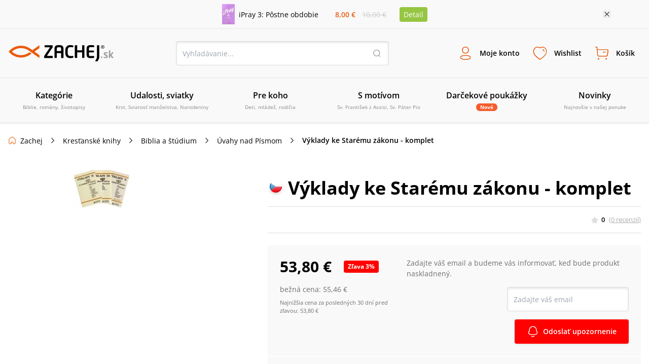

--- FILE ---
content_type: text/html; charset=utf-8
request_url: https://www.zachej.sk/produkt/4843/vyklady-ke-staremu-zakonu-komplet/
body_size: 64248
content:
<!DOCTYPE html><html lang="sk"><head><meta charSet="utf-8"/><title>Výklady ke Starému zákonu - komplet  • Zachej.sk</title><meta http-equiv="Content-Type" content="text/html; charset=UTF-8"/><meta http-equiv="Content-language" content="sk"/><meta http-equiv="Cache-control" content="public"/><link rel="shortcut icon" href="/nextpublic/favicon.png"/><meta name="p:domain_verify" content="5544fbabd64ab42c69058efa266fc3ff"/><meta name="viewport" content="width=360, initial-scale=1.0, maximum-scale=1.0, user-scalable=0"/><meta name="robots" content="index, follow"/><meta name="description" content="Výklady ke Starému zákonu - pětidílný komplet za zvýhodněnou cenu...."/><meta property="og:type" content="website"/><meta property="og:title" content="Výklady ke Starému zákonu - komplet  • Zachej.sk"/><meta property="og:description" content="Výklady ke Starému zákonu - pětidílný komplet za zvýhodněnou cenu...."/><meta property="og:url" content="https://www.zachej.sk/produkt/4843/vyklady-ke-staremu-zakonu-komplet/"/><meta property="og:site_name" content="Zachej.sk"/><meta property="og:image" content="https://sources.zachej.sk/images/catalog/4843/vyklady-ke-staremu-zakonu-komplet-vdyIP.jpg?height=460&amp;q=80&amp;mode=fit"/><link rel="preload" href="https://sources.zachej.sk/images/catalog/4843/vyklady-ke-staremu-zakonu-komplet-vdyIP.jpg?height=460&amp;q=80&amp;mode=fit" as="image"/><link rel="canonical" href="https://www.zachej.sk/produkt/4843/vyklady-ke-staremu-zakonu-komplet/"/><script type="application/ld+json">[
      
    {
      "@context": "https://schema.org",
      "@type": ["Organization", "BookStore"],
      "name": "Zachej.sk",
      "url": "https://www.zachej.sk",
      "logo": "https://www.zachej.sk/nextpublic/logo/logo-sk.svg",
      "description": "Zachej.sk je slovenský kresťanský e-shop a vydavateľstvo, ktoré prináša kvalitnú duchovnú literatúru a hodnotné produkty pre každodenný život viery.",
      "sameAs": [
        "https://www.facebook.com/zachejsk",
        "https://twitter.com/Zachej_sk",
        "https://www.instagram.com/zachej.sk/",
        "https://www.youtube.com/user/ZachejTV",
        "https://www.pinterest.com/zachej"
      ],
      "contactPoint": {
        "@type": "ContactPoint",
        "telephone": "+421-850-999-500",
        "contactType": "customer service",
        "email": "zachej@zachej.sk",
        "availableLanguage": ["Slovak", "Czech"],
        "areaServed": ["SK", "CZ"]
      },
      "address": {
        "@type": "PostalAddress",
        "streetAddress": "Starohradská 2067",
        "postalCode": "013 03",
        "addressLocality": "Varín",
        "addressCountry": "SK"
      }
    }
  ,
      
    {
      "@context": "https://schema.org",
      "@type": "BreadcrumbList",
      "itemListElement": [{
      "@type": "ListItem",
      "position": 1,
      "item" : "https://www.zachej.sk/kategoria/13/knihy/",
      "name": "Kresťanské knihy"
    },{
      "@type": "ListItem",
      "position": 2,
      "item" : "https://www.zachej.sk/kategoria/182/biblia-studium/",
      "name": "Biblia a štúdium"
    },{
      "@type": "ListItem",
      "position": 3,
      "item" : "https://www.zachej.sk/kategoria/33/uvahy-nad-pismom/",
      "name": "Úvahy nad Písmom"
    },{
      "@type": "ListItem",
      "position": 4,
      
      "name": "Výklady ke Starému zákonu - komplet"
    }]
    }
  ,
      
    {
      "@context": "https://schema.org/",
      "@type": "Book",
      "name": "Výklady ke Starému zákonu - komplet",
      "description": "Výklady ke Starému zákonu - pětidílný komplet za zvýhodněnou cenu.",
      "url": "https://www.zachej.sk/produkt/4843/vyklady-ke-staremu-zakonu-komplet/",
      "image": ["https://sources.zachej.sk/images/catalog/4843/vyklady-ke-staremu-zakonu-komplet-vdyIP.jpg?height=460&q=80&mode=fit"],
      "publisher": {
      "@type": "Organization",
      "name": "Karmelitánské nakladatelství"
    },
      "inLanguage": "sk",
      "bookFormat": "https://schema.org/Paperback",
      "offers" : {
    "@type" : "Offer",
    "itemCondition": "https://schema.org/NewCondition",
    "price" : "53.8",
    "priceCurrency" : "EUR",
    "availability"  : "https://schema.org/SoldOut",
    "url" :"https://www.zachej.sk/produkt/4843/vyklady-ke-staremu-zakonu-komplet/",
    "shippingDetails": {
      "@type": "OfferShippingDetails",
      "shippingDestination": [
        {
          "@type": "DefinedRegion",
          "addressCountry": "SK"
        },
        {
          "@type": "DefinedRegion",
          "addressCountry": "CZ"
        },
        {
          "@type": "DefinedRegion",
          "addressCountry": "AT"
        },
        {
          "@type": "DefinedRegion",
          "addressCountry": "DE"
        }
      ],
      "deliveryTime": {
        "@type": "ShippingDeliveryTime",
        "handlingTime": {
          "@type": "QuantitativeValue",
          "minValue": 1,
          "maxValue": 2,
          "unitCode": "DAY"
        },
        "businessDays": {
          "@type": "OpeningHoursSpecification",
          "dayOfWeek": ["Monday", "Tuesday", "Wednesday", "Thursday", "Friday"]
        },
        "transitTime": {
          "@type": "QuantitativeValue",
          "minValue": 1,
          "maxValue": 2,
          "unitCode": "DAY"
        }
      }
    },
    "hasMerchantReturnPolicy": {
      "@type": "MerchantReturnPolicy",
      "returnPolicyCategory": "https://schema.org/MerchantReturnFiniteReturnWindow",
      "merchantReturnDays": 14,
      "applicableCountry": ["SK", "CZ"],
      "merchantReturnLink": "https://www.zachej.sk/reklamacie/"
    }
  },
      "review": []
    }
  
    ]
  </script><meta name="next-head-count" content="19"/><link rel="dns-prefetch" href="https://api.zachej.sk/"/><link rel="dns-prefetch" href="https://connect.facebook.net"/><link rel="preconnect" href="https://connect.facebook.net"/><link rel="preload" href="/nextpublic/font/OpenSans/OpenSans-Light.ttf" as="font" crossorigin="anonymous" type="font/woff2"/><link rel="preload" href="/nextpublic/font/OpenSans/OpenSans-LightItalic.ttf" as="font" crossorigin="anonymous" type="font/woff2"/><link rel="preload" href="/nextpublic/font/OpenSans/OpenSans-Regular.ttf" as="font" crossorigin="anonymous" type="font/woff2"/><link rel="preload" href="/nextpublic/font/OpenSans/OpenSans-Italic.ttf" as="font" crossorigin="anonymous" type="font/woff2"/><link rel="preload" href="/nextpublic/font/OpenSans/OpenSans-SemiBold.ttf" as="font" crossorigin="anonymous" type="font/woff2"/><link rel="preload" href="/nextpublic/font/OpenSans/OpenSans-SemiBoldItalic.ttf" as="font" crossorigin="anonymous" type="font/woff2"/><link rel="preload" href="/nextpublic/font/OpenSans/OpenSans-Bold.ttf" as="font" crossorigin="anonymous" type="font/woff2"/><link rel="preload" href="/nextpublic/font/OpenSans/OpenSans-BoldItalic.ttf" as="font" crossorigin="anonymous" type="font/woff2"/><meta name="facebook-domain-verification" content="ll04n68quuicagw7o9l7kf779q7zie"/><meta name="google-site-verification" content="Pj_3JeBx5iXMRZmLpkGpyz5FT5MHPTtlLNZafR8h2tc"/><link rel="preload" href="/_next/static/css/db93ead9d0e3d8d5.css" as="style"/><link rel="stylesheet" href="/_next/static/css/db93ead9d0e3d8d5.css" data-n-g=""/><link rel="preload" href="/_next/static/css/7611409ba7aed579.css" as="style"/><link rel="stylesheet" href="/_next/static/css/7611409ba7aed579.css" data-n-p=""/><noscript data-n-css=""></noscript><script defer="" nomodule="" src="/_next/static/chunks/polyfills-c67a75d1b6f99dc8.js"></script><script defer="" src="/_next/static/chunks/598.ddf3c279ec63fc73.js"></script><script defer="" src="/_next/static/chunks/9781.28fa24a20f0c4210.js"></script><script defer="" src="/_next/static/chunks/5527.9a94b66f7a81a74d.js"></script><script defer="" src="/_next/static/chunks/8485.30fe847932d4c852.js"></script><script defer="" src="/_next/static/chunks/7235.be766aac78bf13b8.js"></script><script defer="" src="/_next/static/chunks/933.72104c7b6359b273.js"></script><script defer="" src="/_next/static/chunks/401.562a69a777fa0d98.js"></script><script defer="" src="/_next/static/chunks/5100.f1adbe833a199353.js"></script><script defer="" src="/_next/static/chunks/5072.9e0e7dc1827032aa.js"></script><script src="/_next/static/chunks/webpack-5300d5980964ea0d.js" defer=""></script><script src="/_next/static/chunks/framework-9387e000915d7b64.js" defer=""></script><script src="/_next/static/chunks/main-89b7380338714afb.js" defer=""></script><script src="/_next/static/chunks/pages/_app-66e80c542b0a37cc.js" defer=""></script><script src="/_next/static/chunks/6188-c2edbc2f4b6ada17.js" defer=""></script><script src="/_next/static/chunks/6066-0ffb830c3a3f0b2d.js" defer=""></script><script src="/_next/static/chunks/3224-6e8e0c3efda3c3f5.js" defer=""></script><script src="/_next/static/chunks/2879-7e82fa4bf6760fea.js" defer=""></script><script src="/_next/static/chunks/4578-ffaa30282369954c.js" defer=""></script><script src="/_next/static/chunks/4062-01658e8f12d75797.js" defer=""></script><script src="/_next/static/chunks/2663-a717f155121a9b1f.js" defer=""></script><script src="/_next/static/chunks/pages/produkt/%5Bid%5D/%5Burl%5D-cfbc6c4f514c8547.js" defer=""></script><script src="/_next/static/krHxQ2CT6TcpzvbH6jjwo/_buildManifest.js" defer=""></script><script src="/_next/static/krHxQ2CT6TcpzvbH6jjwo/_ssgManifest.js" defer=""></script></head><body><div id="__next"><noscript><img height="1" width="1" style="display:none" src="https://www.facebook.com/tr?id=2707627506188548&amp;ev=PageView&amp;noscript=1"/></noscript><noscript><div style="display:inline"><img height="1" width="1" style="border-style:none" alt="" src="//googleads.g.doubleclick.net/pagead/viewthroughconversion/981028140/?value=0&amp;guid=ON&amp;script=0"/></div></noscript><div style="background-color:#F9F9F9;color:#000000;font-size:14px"><div class="relative flex justify-center items-center mx-auto 2xl:max-w-[1500px] max-w-[1130px] p-2"><div class="flex items-center"><a class="flex items-center mr-4 w-1/2" href="/produkt/56099/ipray-3-postne-obdobie/"><img class="h-10 w-auto mr-2" src="https://sources.zachej.sk/images/catalog/56099/ipray-3-postne-obdobie-x00ol.JPG?height=40&amp;q=80&amp;mode=fit" alt="main_image"/><p>iPray 3: Pôstne obdobie</p></a><div class="flex items-center justify-evenly flex-col w-16 sm540:flex-row sm540:w-32"><p class="my-0 mx-1 p-0 font-semibold text-primary">8,00 €</p><p class="line-through p-0 m-0 text-borderLightGray">10,00 €</p></div><a class="m-0 ml-4 py-1 px-2 bg-secondary text-white rounded" href="/produkt/56099/ipray-3-postne-obdobie/">Detail</a></div><button class="absolute w-4 h-4 bg-[url(&#x27;/nextpublic/close.svg&#x27;)] bg-16 right-2 sm540:right-3 lg:right-0"></button></div></div><div class="px-4 py-3 w-full bg-offwhite z-10000000 left-0 transition-all duration-700 ease-linear shadow-primaryShadow border-b border-lightGrey false md800:py-6 md800:border-t "><div class="flex justify-between items-center flex-wrap m-auto w-full 2xl:max-w-[1500px]"><a title="Zachej.sk - kresťanské kníhkupectvo" href="https://www.zachej.sk/" class="logo-tailwind-sk"><span class="hidden">Zachej.sk - kresťanské kníhkupectvo</span></a><div class="hidden md800:block"><div class="relative h-12 w-full md800:w-80 lg:w-[420px] 2xl:w-[560px]"><input class="textInput " type="text" placeholder="Vyhľadávanie..." value=""/><button class="bg-transparent h-4 w-4 border-0 absolute top-4 right-4 bg-[url(&#x27;/nextpublic/header/search.svg&#x27;)]"></button></div></div><div class="flex"><div class="text-center font-bold relative"><button class="peer border-0 bg-transparent flex flex-col items-center justify-center font-primary font-semibold h-fit text-[9px] mx-1 xsm470:m-0 p-0 xsm470:p-3 xsm470:text-xs xsm470:w-fit md980:text-sm md980:h-12 md980:flex-row"><i class="bg-[url(&#x27;/nextpublic/header/user.svg&#x27;)] bg-contain bg-no-repeat bg-left w-6 h-6 m-0 sm540:h-8 sm540:w-8 md980:mr-3"></i><p class=" transition-all duration-200">Moje konto</p></button><div class="hidden md800:block fixed m-0 left-[-500px] pt-0 mt-8 w-full top-[12%] xsm420:top-3/4 xsm420:w-[320px] xsm420:absolute transition-all duration-400 ease-linear  
                    right-0 left-auto xsm420:right-auto xsm420:left-1/2 xsm420:-ml-36 
                    invisible opacity-0 z-10000003 
                    md:peer-hover:visible md:peer-hover:opacity-1 md:peer-hover:top-1/2 md:hover:top-1/2 md:hover:-pt-2
                    "><div class="relative w-11/12 mx-auto flex flex-col after:hidden xsm420:after:block xsm420:w-[320px] bg-white text-black text-center shadow-darkerShadow rounded-[4px]
                    after:absolute after:content-[&#x27;&#x27;] after:right-auto after:left-[141px] after:w-4 after:h-2 after:bg-[url(&#x27;/nextpublic/arrow_popup.svg&#x27;)] after:bottom-full
                    "><div class="flex flex-row  self-start text-24 font-semibold w-full justify-between"><button class="absolute w-4 h-4 bg-[url(&#x27;/nextpublic/close.svg&#x27;)] bg-16 right-2.5 xsm420:hidden"></button></div><div class="w-[320px]"><div class="flex textNormal font-normal text-left items-center p-6 border-b border-lighterGray"><img src="/nextpublic/club/swan.svg" alt="logo" class="h-8 mr-4"/><p class="m-0">Staňte sa členom<!-- --> <a href="/zachejclub/" class="underline text-zachejClub">ZachejClubu</a><br/> a získajte<!-- --> <a href="/vyhody-zachejclubu/" class="underline text-zachejClub">množstvo výhod</a>.</p></div><div class="flex px-6 mt-6 mb-2"><button class="w-1/2 flex justify-center border-solid textNormal font-semibold leading-5 border-primary text-primary bg-lightPrimary z-10 border h-[48px] border-lightGray shadow-darkerShadow rounded-l-[4px] flex items-center">Prihlásenie</button><button class="w-1/2 flex justify-center border-solid textNormal font-semibold leading-5  border border-lightGray rounded-r-[4px] -ml-[1px] shadow-darkerShadow flex items-center">Registrácia</button></div><div class="w-full"><div class="flex items-center justify-center mx-6"><form action="https://api.zachej.sk/auth/login" class="form-horizontal w-full" method="POST" accept-charset="utf-8"><input type="hidden" name="redirect" value=""/><div class="flex"><div class="flex flex-col relative max-w-[350px] w-full items-stretch"><div class="flex items-center relative py-2 px-0 xsm470:pt-4"><div class="relative flex flex-col w-full"><input id="email" class=" textInput" name="email" type="text" placeholder="Prihlasovací email" value=""/></div></div><div class="flex items-center relative py-2 px-0 xsm470:pt-4"><div class="inpt-cont inpt-cont--100 login "><input placeholder="Heslo" name="password" id="password" type="password" class="cart-text-input font-normal textInput" value=""/><span class="inpt-cont__error"></span><span class="inpt-cont__warn"></span></div><img src="/nextpublic/auth/show.svg" class="w-6 h-6 cursor-pointer absolute right-4"/></div><div class="flex justify-end mb-6 mt-4"><a href="/zabudnute-heslo/" class="underline text-link font-normal textNormal hover:no-underline">Zabudli ste heslo?</a></div><button class="primaryButton" name="submit" type="submit">Prihlásiť sa</button><div class="underline text-link text-center font-normal textNormal hover:no-underline cursor-pointer mt-6">Prihlásiť sa cez sociálne siete</div><div class="mt-6 xsm470:max-h-0 max-h-0 overflow-y-hidden transition ease-in-out delay-500"><div class="flex justify-between"><a href="https://api.zachej.sk/auth/facebook?state=" class="mr-2 textNormal rounded-full w-full py-2 px-8 flex justify-center items-center shadow-darkerShadow rounded-[4px] mb-6 border hover:shadow-none transition-all duration-200"><svg fill="#1877F2" width="24px" height="24px"><path d="M24,12c0-6.6-5.4-12-12-12S0,5.4,0,12c0,5.9,4.3,10.9,10.1,11.9v-8.4h-3V12h3V9.4c0-3,1.8-4.7,4.5-4.7 c0.9,0,1.8,0.1,2.7,0.2v3h-1.5c-0.9-0.1-1.8,0.5-1.9,1.5c0,0.1,0,0.3,0,0.4V12h3.3l-0.5,3.5h-2.8v8.4C19.7,22.9,24,17.9,24,12z"></path></svg></a><a href="https://api.zachej.sk/auth/google?state=" class="textNormal rounded-full ml-2 w-full py-2 px-8 flex justify-center items-center shadow-darkerShadow rounded-[4px] mb-6 border hover:shadow-none transition-all duration-200"><img src="/nextpublic/auth/google_colorful.svg" alt="google" class="w-6 h-6 "/></a></div></div></div></div></form></div></div></div></div></div></div><div class="text-center font-bold relative"><button class="peer border-0 bg-transparent flex flex-col items-center justify-center font-primary font-semibold h-fit text-[9px] mx-1 xsm470:m-0 p-0 xsm470:p-3 xsm470:text-xs xsm470:w-fit md980:text-sm md980:h-12 md980:flex-row"><i class="bg-[url(&#x27;/nextpublic/header/wishlist.svg&#x27;)] bg-contain bg-no-repeat bg-left w-6 h-6 m-0 sm540:h-8 sm540:w-8 md980:mr-3"></i><p class=" transition-all duration-200">Wishlist</p></button><div class="hidden md800:block fixed m-0 left-[-500px] pt-0 mt-8 w-full top-[12%] xsm420:top-3/4 xsm420:w-[320px] xsm420:absolute transition-all duration-400 ease-linear  
                    right-0 left-auto 
                    invisible opacity-0 z-10000003 
                    md:peer-hover:visible md:peer-hover:opacity-1 md:peer-hover:top-1/2 md:hover:top-1/2 md:hover:-pt-2
                    "><div class="relative w-11/12 mx-auto flex flex-col after:hidden xsm420:after:block xsm420:w-[320px] bg-white text-black text-center shadow-darkerShadow rounded-[4px]
                    after:absolute after:content-[&#x27;&#x27;] after:right-4 after:left-auto after:w-4 after:h-2 after:bg-[url(&#x27;/nextpublic/arrow_popup.svg&#x27;)] after:bottom-full
                    "><div class="flex flex-row p-6 self-start text-24 font-semibold w-full justify-between">Wishlist<button class="absolute w-4 h-4 bg-[url(&#x27;/nextpublic/close.svg&#x27;)] bg-16 right-2.5 xsm420:hidden"></button></div><div class="flex flex-col border-t border-borderGrey overflow-scroll w-full flex-1 xsm420:overflow-hidden"><span class="textNormal font-normal mt-6 mx-6 leading-[1.3]">Pre zobrazenie Wishlist-u je potrebné sa prihlásiť.</span><button class="primaryButton m-6">Prihlásiť sa</button></div><div class="pb-6 px-6 textNormal bg-white text-darkText w-full text-left font-normal"><p class="text-center leading-[1.3]">Označte si svoje obľúbené produkty a oni tu budú na Vás čakať. Hľadajte ikonu srdiečka pri každom produkte.</p></div></div></div></div><div class="text-center font-bold relative"><button class="peer border-0 bg-transparent flex flex-col items-center justify-center font-primary font-semibold h-fit text-[9px] mx-1 xsm470:m-0 p-0 xsm470:p-3 xsm470:text-xs xsm470:w-fit md980:text-sm md980:h-12 md980:flex-row"><i class="bg-[url(&#x27;/nextpublic/header/cart.svg&#x27;)] bg-contain bg-no-repeat bg-left w-6 h-6 m-0 sm540:h-8 sm540:w-8 md980:mr-3"></i><p class=" transition-all duration-200">Košík</p></button><div class="hidden md800:block fixed m-0 left-[-500px] pt-0 mt-8 w-full top-[12%] xsm420:top-3/4 xsm420:w-[320px] xsm420:absolute transition-all duration-400 ease-linear  
                    right-0 left-auto 
                    invisible opacity-0 z-10000003 
                    md:peer-hover:visible md:peer-hover:opacity-1 md:peer-hover:top-1/2 md:hover:top-1/2 md:hover:-pt-2
                    "><div class="relative w-11/12 mx-auto flex flex-col after:hidden xsm420:after:block xsm420:w-[320px] bg-white text-black text-center shadow-darkerShadow rounded-[4px]
                    after:absolute after:content-[&#x27;&#x27;] after:right-4 after:left-auto after:w-4 after:h-2 after:bg-[url(&#x27;/nextpublic/arrow_popup.svg&#x27;)] after:bottom-full
                    "><div class="flex flex-row p-6 self-start text-24 font-semibold w-full justify-between">Košík<button class="absolute w-4 h-4 bg-[url(&#x27;/nextpublic/close.svg&#x27;)] bg-16 right-2.5 xsm420:hidden"></button></div><div class="flex flex-col items-center border-t border-borderGrey w-full overflow-scroll flex-1 xsm420:overflow-hidden"><div class="flex flex-col items-center max-w-[352px] mx-auto"><img src="/nextpublic/emptyStates/emptyCart.svg" alt="emptyCart" class="w-20 h-20 mt-6"/><p class="font-semibold text-18 my-4 leading-5">Váš košík je prázdny</p></div></div><div class="pb-6 px-6 textNormal text-left font-normal w-full"><p class="text-center text-darkText leading-[1.3]">Pridajte si tu produkty a vyčarte úsmev košíku.</p></div></div></div></div><div class="block md980:hidden"><button class="border-0 bg-transparent flex flex-col items-center justify-center font-primary font-semibold h-fit text-9 p-0 w-10 xsm470:p-3 xsm470:text-xs xsm470:w-fit"><i class="bg-[url(&#x27;/nextpublic/header/menu.svg&#x27;)] bg-contain bg-no-repeat bg-left w-6 h-6 m-0 sm540:h-8 sm540:w-8 md980:mr-3"></i>Menu</button></div></div><div class="block w-full md800:w-fit md800:hidden pt-4"><div class="relative h-12 w-full md800:w-80 lg:w-[420px] 2xl:w-[560px]"><input class="textInput " type="text" placeholder="Vyhľadávanie..." value=""/><button class="bg-transparent h-4 w-4 border-0 absolute top-4 right-4 bg-[url(&#x27;/nextpublic/header/search.svg&#x27;)]"></button></div></div></div></div><div class="px-4 py-3 w-full bg-offwhite z-10000000 fixed -top-52 left-0 shadow-primaryShadow border-b border-lightGrey transition-all duration-300 ease-linear md800:hidden"></div><nav class="relative hidden h-[88px] md980:block shadow-primaryShadow border-b border-lightGrey bg-offwhite z-50"><div class="box-content mx-auto p-0 w-full 2xl:max-w-[1500px]"><ul class="m-0 p-0 w-full h-[88px] flex items-center justify-between 2xl:max-w-[1500px]"><li class="w-1/6 flex-1 transition-opacity duration-300 ease-out inline-block" id="0"><a class="group flex flex-col justify-center items-center border-b-2 border-transparent h-[88px] transition-all duration-300 ease-out cursor-pointer
                  hover:text-primary hover:border-primary hover:after:border-b-primary"><span class="text-base font-semibold mb-1">Kategórie</span><span class="text-10 font-normal align-center text-mediumGrey text-center">Biblie, romány, životopisy</span><div class="block absolute top-[88px] left-0 w-full z-50 bg-offwhite shadow-menuShadow"></div></a></li><li class="w-1/6 flex-1 transition-opacity duration-300 ease-out inline-block" id="1"><a class="group flex flex-col justify-center items-center border-b-2 border-transparent h-[88px] transition-all duration-300 ease-out cursor-pointer
                  hover:text-primary hover:border-primary hover:after:border-b-primary"><span class="text-base font-semibold mb-1">Udalosti, sviatky</span><span class="text-10 font-normal align-center text-mediumGrey text-center">Krst, Sviatosť manželstva, Narodeniny</span><div class="block absolute top-[88px] left-0 w-full z-50 bg-offwhite shadow-menuShadow"></div></a></li><li class="w-1/6 flex-1 transition-opacity duration-300 ease-out inline-block" id="2"><a class="group flex flex-col justify-center items-center border-b-2 border-transparent h-[88px] transition-all duration-300 ease-out cursor-pointer
                  hover:text-primary hover:border-primary hover:after:border-b-primary"><span class="text-base font-semibold mb-1">Pre koho</span><span class="text-10 font-normal align-center text-mediumGrey text-center">Deti, mládež, rodičia</span><div class="block absolute top-[88px] left-0 w-full z-50 bg-offwhite shadow-menuShadow"></div></a></li><li class="w-1/6 flex-1 transition-opacity duration-300 ease-out inline-block" id="3"><a class="group flex flex-col justify-center items-center border-b-2 border-transparent h-[88px] transition-all duration-300 ease-out cursor-pointer
                  hover:text-primary hover:border-primary hover:after:border-b-primary"><span class="text-base font-semibold mb-1">S motívom</span><span class="text-10 font-normal align-center text-mediumGrey text-center">Sv. František z Assisi, Sv. Páter Pio</span><div class="block absolute top-[88px] left-0 w-full z-50 bg-offwhite shadow-menuShadow"></div></a></li><li class="w-1/6 flex-1 transition-opacity duration-300 ease-out inline-block" id="4"><a class="group flex flex-col justify-center items-center border-b-2 border-transparent h-[88px] transition-all duration-300 ease-out cursor-pointer
                  hover:text-primary hover:border-primary hover:after:border-b-primary" href="/kategoria/221/darcekove-poukazky/"><span class="text-base font-semibold mb-1">Darčekové poukážky</span><span class="py-0 px-2 rounded-xl bg-orange text-10 text-white font-bold">Nové</span><div class="block absolute top-[88px] left-0 w-full z-50 bg-offwhite shadow-menuShadow"></div></a></li><li class="w-1/6 flex-1 transition-opacity duration-300 ease-out inline-block" id="5"><a class="group flex flex-col justify-center items-center border-b-2 border-transparent h-[88px] transition-all duration-300 ease-out cursor-pointer
                  hover:text-primary hover:border-primary hover:after:border-b-primary" href="/novinky/"><span class="text-base font-semibold mb-1">Novinky</span><span class="text-10 font-normal align-center text-mediumGrey text-center">Najnovšie v našej ponuke</span><div class="block absolute top-[88px] left-0 w-full z-50 bg-offwhite shadow-menuShadow"></div></a></li><li class="w-1/6 flex-1 transition-opacity duration-300 ease-out hidden 2xl:inline-block" id="6"><a class="group flex flex-col justify-center items-center border-b-2 border-transparent h-[88px] transition-all duration-300 ease-out cursor-pointer
                  hover:text-primary hover:border-primary hover:after:border-b-primary" href="/najpredavanejsie/"><span class="text-base font-semibold mb-1">Najpredávanejšie</span><span class="text-10 font-normal align-center text-mediumGrey text-center">Top 100 za posledných 30 dní</span><div class="block absolute top-[88px] left-0 w-full z-50 bg-offwhite shadow-menuShadow"></div></a></li><li class="w-1/6 flex-1 transition-opacity duration-300 ease-out hidden 2xl:inline-block" id="7"><a class="group flex flex-col justify-center items-center border-b-2 border-transparent h-[88px] transition-all duration-300 ease-out cursor-pointer
                  hover:text-primary hover:border-primary hover:after:border-b-primary" href="/recenzie/"><span class="text-base font-semibold mb-1">Recenzie</span><span class="text-10 font-normal align-center text-mediumGrey text-center">Názory našich zákazníkov</span><div class="block absolute top-[88px] left-0 w-full z-50 bg-offwhite shadow-menuShadow"></div></a></li></ul></div></nav><div class="absolute left-0 top-0 invisible h-0 w-screen bg-transparent z-10000000  transition-all duration-500 ease-linear"><div class="relative top-0 -left-96 h-screen w-80 xsm420:w-[360px] bg-white shadow-sideMenuShadow transition-all duration-200 ease-linear z-100"><div class="flex flex-col bg-white"><div class="relative flex justify-start items-center border-b border-lightGrey font-semibold text-lg text-black py-5 px-6"><a class="no-underline" href="/">Menu</a><span class="absolute w-6 h-6 right-6 cursor-pointer bg-[url(&#x27;/nextpublic/close.svg&#x27;)] bg-24"></span></div><div class="relative flex items-center text-sm cursor-pointer p-4 pl-6 border-b border-transparent transition-all duration-300 ease-linear font-semibold ">Kategórie<div class="w-6 h-6 absolute right-6 bg-[url(&quot;/nextpublic/separator.svg&quot;)] bg-24"></div></div><div class="relative flex items-center text-sm cursor-pointer p-4 pl-6 border-b border-transparent transition-all duration-300 ease-linear font-semibold ">Udalosti, sviatky<div class="w-6 h-6 absolute right-6 bg-[url(&quot;/nextpublic/separator.svg&quot;)] bg-24"></div></div><div class="relative flex items-center text-sm cursor-pointer p-4 pl-6 border-b border-transparent transition-all duration-300 ease-linear font-semibold ">Pre koho<div class="w-6 h-6 absolute right-6 bg-[url(&quot;/nextpublic/separator.svg&quot;)] bg-24"></div></div><div class="relative flex items-center text-sm cursor-pointer p-4 pl-6 border-b border-transparent transition-all duration-300 ease-linear font-semibold ">S motívom<div class="w-6 h-6 absolute right-6 bg-[url(&quot;/nextpublic/separator.svg&quot;)] bg-24"></div></div><a class="" href="/kategoria/221/darcekove-poukazky/"><div class="relative flex items-center text-sm cursor-pointer p-4 pl-6 border-b border-transparent transition-all duration-300 ease-linear font-semibold">Darčekové poukážky</div></a><a class="" href="/novinky/"><div class="relative flex items-center text-sm cursor-pointer p-4 pl-6 border-b border-transparent transition-all duration-300 ease-linear font-semibold">Novinky</div></a><a class="" href="/najpredavanejsie/"><div class="relative flex items-center text-sm cursor-pointer p-4 pl-6 border-b border-transparent transition-all duration-300 ease-linear font-semibold">Najpredávanejšie</div></a><a class="" href="/recenzie/"><div class="relative flex items-center text-sm cursor-pointer p-4 pl-6 border-b border-transparent transition-all duration-300 ease-linear font-semibold">Recenzie</div></a></div><div class="w-full mt-4 p-4 pl-6 border-t-2 border-lightGrey"><a href="/postovne-a-doprava/" class="relative text-sm py-4 flex items-center border-b border-transparent transition-all duration-300 ease-linear ">Poštovné a doprava</a><a href="/kontakt/" class="relative text-sm py-4 flex items-center border-b border-transparent transition-all duration-300 ease-linear ">Kontakt</a></div></div><div class="absolute overflow-y-scroll top-0 -left-96 h-screen w-80 xsm420:w-[360px] bg-white transition-all duration-300 ease-linear z-100"><div class="flex flex-col bg-white"><div class="relative flex justify-start items-center border-b border-lightGrey font-semibold text-lg text-black py-5 px-6"><a class="no-underline" href="/">Menu</a><span class="absolute w-6 h-6 right-6 cursor-pointer bg-[url(&#x27;/nextpublic/close.svg&#x27;)] bg-24"></span></div><a><div class="relative flex items-center text-sm cursor-pointer p-4 pl-6 border-b border-transparent transition-all duration-300 ease-linear font-semibold "><img alt="Kategórie" loading="lazy" width="30" height="30" decoding="async" data-nimg="1" class="rounded-full border border-borderGrey p-[2px] mr-3 w-8 h-8" style="color:transparent" src="/nextpublic/footer/avatar.svg"/><div class="w-6 h-6 absolute right-6 bg-[url(&quot;/nextpublic/separator.svg&quot;)] bg-24"></div></div></a><a><div class="relative flex items-center text-sm cursor-pointer p-4 pl-6 border-b border-transparent transition-all duration-300 ease-linear font-semibold "><img alt="Udalosti, sviatky" loading="lazy" width="30" height="30" decoding="async" data-nimg="1" class="rounded-full border border-borderGrey p-[2px] mr-3 w-8 h-8" style="color:transparent" src="/nextpublic/footer/avatar.svg"/><div class="w-6 h-6 absolute right-6 bg-[url(&quot;/nextpublic/separator.svg&quot;)] bg-24"></div></div></a><a><div class="relative flex items-center text-sm cursor-pointer p-4 pl-6 border-b border-transparent transition-all duration-300 ease-linear font-semibold "><img alt="Pre koho" loading="lazy" width="30" height="30" decoding="async" data-nimg="1" class="rounded-full border border-borderGrey p-[2px] mr-3 w-8 h-8" style="color:transparent" src="/nextpublic/footer/avatar.svg"/><div class="w-6 h-6 absolute right-6 bg-[url(&quot;/nextpublic/separator.svg&quot;)] bg-24"></div></div></a><a><div class="relative flex items-center text-sm cursor-pointer p-4 pl-6 border-b border-transparent transition-all duration-300 ease-linear font-semibold "><img alt="S motívom" loading="lazy" width="30" height="30" decoding="async" data-nimg="1" class="rounded-full border border-borderGrey p-[2px] mr-3 w-8 h-8" style="color:transparent" src="/nextpublic/footer/avatar.svg"/><div class="w-6 h-6 absolute right-6 bg-[url(&quot;/nextpublic/separator.svg&quot;)] bg-24"></div></div></a><a><div class="relative flex items-center text-sm cursor-pointer p-4 pl-6 border-b border-transparent transition-all duration-300 ease-linear font-semibold "><img alt="Darčekové poukážky" loading="lazy" width="30" height="30" decoding="async" data-nimg="1" class="rounded-full border border-borderGrey p-[2px] mr-3 w-8 h-8" style="color:transparent" src="/nextpublic/footer/avatar.svg"/></div></a><a><div class="relative flex items-center text-sm cursor-pointer p-4 pl-6 border-b border-transparent transition-all duration-300 ease-linear font-semibold "><img alt="Novinky" loading="lazy" width="30" height="30" decoding="async" data-nimg="1" class="rounded-full border border-borderGrey p-[2px] mr-3 w-8 h-8" style="color:transparent" src="/nextpublic/footer/avatar.svg"/></div></a><a><div class="relative flex items-center text-sm cursor-pointer p-4 pl-6 border-b border-transparent transition-all duration-300 ease-linear font-semibold "><img alt="Najpredávanejšie" loading="lazy" width="30" height="30" decoding="async" data-nimg="1" class="rounded-full border border-borderGrey p-[2px] mr-3 w-8 h-8" style="color:transparent" src="/nextpublic/footer/avatar.svg"/></div></a><a><div class="relative flex items-center text-sm cursor-pointer p-4 pl-6 border-b border-transparent transition-all duration-300 ease-linear font-semibold "><img alt="Recenzie" loading="lazy" width="30" height="30" decoding="async" data-nimg="1" class="rounded-full border border-borderGrey p-[2px] mr-3 w-8 h-8" style="color:transparent" src="/nextpublic/footer/avatar.svg"/></div></a></div><div class="w-full mt-4 p-4 pl-6 border-t-2 border-lightGrey"><a href="/postovne-a-doprava/" class="relative text-sm py-4 flex items-center border-b border-transparent transition-all duration-300 ease-linear ">Poštovné a doprava</a><a href="/kontakt/" class="relative text-sm py-4 flex items-center border-b border-transparent transition-all duration-300 ease-linear ">Kontakt</a></div></div><div class="absolute overflow-y-scroll top-0 -left-96 h-screen w-80 xsm420:w-[360px]  bg-white transition-all duration-300 ease-linear z-100"><div class="flex flex-col bg-white"><div class="relative flex justify-start items-center border-b border-lightGrey font-semibold text-lg text-black py-5 px-6"><a class="no-underline" href="/">Menu</a><span class="absolute w-6 h-6 right-6 cursor-pointer bg-[url(&#x27;/nextpublic/close.svg&#x27;)] bg-24"></span></div></div><div class="w-full mt-4 p-4 pl-6 border-t-2 border-lightGrey"><a href="/postovne-a-doprava/" class="relative text-sm py-4 flex items-center border-b border-transparent transition-all duration-300 ease-linear ">Poštovné a doprava</a><a href="/kontakt/" class="relative text-sm py-4 flex items-center border-b border-transparent transition-all duration-300 ease-linear ">Kontakt</a></div></div><div class="absolute overflow-y-scroll top-0 -left-96 h-screen w-80 xsm420:w-[360px]  bg-white transition-all duration-300 ease-linear z-100"><div class="flex flex-col bg-white"><div class="relative flex justify-start items-center border-b border-lightGrey font-semibold text-lg text-black py-5 px-6"><a class="no-underline" href="/">Menu</a><span class="absolute w-6 h-6 right-6 cursor-pointer bg-[url(&#x27;/nextpublic/close.svg&#x27;)] bg-24"></span></div></div><div class="w-full mt-4 p-4 pl-6 border-t-2 border-lightGrey"><a href="/postovne-a-doprava/" class="relative text-sm py-4 flex items-center border-b border-transparent transition-all duration-300 ease-linear ">Poštovné a doprava</a><a href="/kontakt/" class="relative text-sm py-4 flex items-center border-b border-transparent transition-all duration-300 ease-linear ">Kontakt</a></div></div><div id="dimmer" class="absolute right-0 top-0 invisible  w-screen h-screen bg-dimmerColorDark z-10000000  transition-all duration-200 ease-linear z-99"></div></div><div id="product"><div class="w-full relative m-auto 2xl:w-full 2xl:max-w-[1500px]"><div class="peer absolute right-0 top-0 w-8 h-[68px] z-10 bg-transparent bg-gradient-to-r from-transparent to-white"></div><div class="max-w-full pt-4 mb-6 md800:py-6 px-4 overflow-x-scroll 2xl:max-w-[1500px] 2xl:px-0 no-scrollbar"><div class="flex w-fit whitespace-nowrap"><div class="flex items-center text-12 md980:text-14 text-black font-normal last-of-type:font-semibold first-of-type:ml-0"><div class="w-4 h-4 m-0 mr-2 bg-[url(&#x27;/nextpublic/home.svg&#x27;)] bg-16 bg-no-repeat"></div><a class="m-0 hover:underline h-5 w-fit" href="/">Zachej</a><div class="w-4 h-4 m-0 mx-2 bg-[url(&#x27;/nextpublic/separator.svg&#x27;)] bg-16 bg-no-repeat sm540:mx-3"></div></div><div class="flex items-center text-12 md980:text-14 text-black font-normal last-of-type:font-semibold first-of-type:ml-0"><a class="m-0 hover:underline h-5 w-fit" href="/kategoria/13/knihy/">Kresťanské knihy</a><div class="w-4 h-4 m-0 mx-2 bg-[url(&#x27;/nextpublic/separator.svg&#x27;)] bg-16 bg-no-repeat sm540:mx-3"></div></div><div class="flex items-center text-12 md980:text-14 text-black font-normal last-of-type:font-semibold first-of-type:ml-0"><a class="m-0 hover:underline h-5 w-fit" href="/kategoria/182/biblia-studium/">Biblia a štúdium</a><div class="w-4 h-4 m-0 mx-2 bg-[url(&#x27;/nextpublic/separator.svg&#x27;)] bg-16 bg-no-repeat sm540:mx-3"></div></div><div class="flex items-center text-12 md980:text-14 text-black font-normal last-of-type:font-semibold first-of-type:ml-0"><a class="m-0 hover:underline h-5 w-fit" href="/kategoria/33/uvahy-nad-pismom/">Úvahy nad Písmom</a><div class="w-4 h-4 m-0 mx-2 bg-[url(&#x27;/nextpublic/separator.svg&#x27;)] bg-16 bg-no-repeat sm540:mx-3"></div></div><div class="flex items-center text-12 md980:text-14 text-black font-normal last-of-type:font-semibold first-of-type:ml-0"><span>Výklady ke Starému zákonu - komplet</span></div></div></div></div><div class="loader-container"><span></span><span></span><div class="w-full border-b border-lightGray pb-6 md980:pb-12"><div class="flex w-full px-4 2xl:mx-auto 2xl:max-w-[1540px]" id="product"><div class="hidden md800:flex gallery min-w-[356px] h-fit w-1/3 cursor-pointer"><div class="flex flex-col justify-center xsm420:max-w-[400px] max-w-[328px] h-auto mx-auto"><div class="flex relative justify-center xsm420:max-w-[400px] max-w-[328px] h-auto mx-auto"><img src="https://sources.zachej.sk/images/catalog/4843/vyklady-ke-staremu-zakonu-komplet-vdyIP.jpg?height=460&amp;q=80&amp;mode=fit" alt="Výklady ke Starému zákonu - komplet" class="xsm420:max-w-[400px] max-w-[328px] h-auto"/></div><div class="w-full flex flex-col"></div></div></div><div class="flex flex-col w-full md800:ml-8 xl:ml-36 xl:w-2/3"><div class="flex flex-col md980:flex-row md980:items-center"><div class="h-8 w-8 rounded-full bg-[url(&#x27;/nextpublic/product/countries/czech.svg&#x27;)] bg-center bg-no-repeat mr-2"></div><h1 class="text-3xl md980:text-4xl font-bold my-4">Výklady ke Starému zákonu - komplet</h1></div><div class="flex justify-between items-center border-y border-lightGray py-4 flex-wrap"><div class="flex items-center"></div><div class="flex items-center"><div class="flex items-center "><div class="flex text-black m-0 p-0 pl-5 bg-no-repeat bg-[left_center] font-semibold text-13 bg-14  bg-star">0<a href="#recenzie" class="text-grey ml-2 font-normal underline">(<!-- -->0<!-- --> <!-- -->recenzií<!-- -->)</a></div></div></div></div><div class="flex md800:hidden w-full mt-6"><div class="flex flex-col justify-center xsm420:max-w-[400px] max-w-[328px] h-auto mx-auto"><div class="flex relative justify-center xsm420:max-w-[400px] max-w-[328px] h-auto mx-auto"><img src="https://sources.zachej.sk/images/catalog/4843/vyklady-ke-staremu-zakonu-komplet-vdyIP.jpg?height=460&amp;q=80&amp;mode=fit" alt="Výklady ke Starému zákonu - komplet" class="xsm420:max-w-[400px] max-w-[328px] h-auto"/></div><div class="w-full flex flex-col"></div></div></div><div class="flex flex-col mt-6"><div class="flex-col sm620:flex-row md800:flex-col lg:flex-row  hidden sm620:flex md800:hidden lg:flex"></div><div class="flex-col sm620:flex-row md800:flex-col lg:flex-row  flex sm620:hidden md800:flex lg:hidden"></div><div class="flex flex-col sm620:flex-row md800:flex-col lg:flex-row justify-between sm620:items-start bg-offwhite px-4 py-6 md980:px-6 textNormal"><div class="flex flex-col justify-start min-w-[240px] mb-4 sm620:mb-0 md800:mb-4 xl:mb-0 "><div class="flex items-center"><p class="font-bold text-2xl md980:text-3xl">53,80 €</p><div class="rounded bg-red  text-white text-12 font-bold h-6 px-2 flex justify-center items-center ml-6">Zľava <!-- -->3<!-- -->%</div></div><p class="text-darkText textNormal mt-4">bežná cena: <!-- -->55,46 €</p><p class="text-darkText font-normal mt-2 md800:text-11 text-10">Najnižšia cena za posledných 30 dní pred zľavou:<!-- --> <!-- -->53,80 €</p></div><div class="flex flex-col justify-center items-none sm620:items-end"><div class="flex"><div class="flex flex-col"><p class="text-darkText textNormal">Zadajte váš email a budeme vás informovať, keď bude produkt naskladnený.</p><div class="flex justify-end flex-wrap flex-col lg:flex-row"><div class="flex flex-col"><input id="email" type="email" class="textInput w-full lg:w-[240px] mt-4 " placeholder="Zadajte váš email"/></div><button class="duration-200 bg-red hover:bg-redHover text-white font-semibold h-12 flex items-center justify-center bg-24 bg-notif bg-no-repeat bg-left24Center pl-14 pr-6 rounded shadow-primaryShadow
            ml-0 mt-4 lg:ml-4
            ">Odoslať upozornenie</button></div></div></div></div></div><div class="flex flex-col sm620:flex-row justify-between sm620:items-center bg-offwhite mt-[2px] px-4 py-5 md980:px-6 textNormal"><div class="flex flex-wrap"><div class="flex text-red font-semibold whitespace-nowrap xl:my-1 mr-6 flex-row items-center"><div class="flex items-center w-full bg-unavailable bg-no-repeat bg-24 bg-leftCenter pl-8"><span>vypredané</span></div><span class="text-black font-normal pl-1"></span></div></div></div><div class="flex-col sm620:flex-row md800:flex-col lg:flex-row  flex sm620:hidden md800:flex lg:hidden"></div></div><p class="textNormal"><div id="copyable-text" class="[&amp;&gt;p]:mb-3 [&amp;&gt;ul]:list-disc [&amp;&gt;ol]:list-decimal [&amp;&gt;ol]:list-inside pt-6 pb-4 description">Výklady ke Starému zákonu - pětidílný komplet za zvýhodněnou cenu.</div></p></div></div></div><div class="w-full border-b border-lightGray md980:pb-12"><div class="flex w-full 2xl:mx-auto 2xl:max-w-[1540px]" id="product"><div class="relative hidden md980:flex justify-center w-1/4 px-4"><div class="flex flex-col items-center sticky top-[128px] h-fit mt-12"><div class="relative [&amp;&gt;div_img]:h-[320px] h-[320px] min-w-[200px]"><img alt="Výklady ke Starému zákonu - komplet" loading="lazy" decoding="async" data-nimg="fill" style="position:absolute;height:100%;width:100%;left:0;top:0;right:0;bottom:0;object-fit:contain;color:transparent" sizes="100vw" srcSet="/_next/image/?url=https%3A%2F%2Fsources.zachej.sk%2Fimages%2Fcatalog%2F4843%2Fvyklady-ke-staremu-zakonu-komplet-vdyIP.jpg%3Fheight%3D320%26q%3D80%26mode%3Dfit&amp;w=640&amp;q=75 640w, /_next/image/?url=https%3A%2F%2Fsources.zachej.sk%2Fimages%2Fcatalog%2F4843%2Fvyklady-ke-staremu-zakonu-komplet-vdyIP.jpg%3Fheight%3D320%26q%3D80%26mode%3Dfit&amp;w=750&amp;q=75 750w, /_next/image/?url=https%3A%2F%2Fsources.zachej.sk%2Fimages%2Fcatalog%2F4843%2Fvyklady-ke-staremu-zakonu-komplet-vdyIP.jpg%3Fheight%3D320%26q%3D80%26mode%3Dfit&amp;w=828&amp;q=75 828w, /_next/image/?url=https%3A%2F%2Fsources.zachej.sk%2Fimages%2Fcatalog%2F4843%2Fvyklady-ke-staremu-zakonu-komplet-vdyIP.jpg%3Fheight%3D320%26q%3D80%26mode%3Dfit&amp;w=1080&amp;q=75 1080w, /_next/image/?url=https%3A%2F%2Fsources.zachej.sk%2Fimages%2Fcatalog%2F4843%2Fvyklady-ke-staremu-zakonu-komplet-vdyIP.jpg%3Fheight%3D320%26q%3D80%26mode%3Dfit&amp;w=1200&amp;q=75 1200w, /_next/image/?url=https%3A%2F%2Fsources.zachej.sk%2Fimages%2Fcatalog%2F4843%2Fvyklady-ke-staremu-zakonu-komplet-vdyIP.jpg%3Fheight%3D320%26q%3D80%26mode%3Dfit&amp;w=1920&amp;q=75 1920w, /_next/image/?url=https%3A%2F%2Fsources.zachej.sk%2Fimages%2Fcatalog%2F4843%2Fvyklady-ke-staremu-zakonu-komplet-vdyIP.jpg%3Fheight%3D320%26q%3D80%26mode%3Dfit&amp;w=2048&amp;q=75 2048w, /_next/image/?url=https%3A%2F%2Fsources.zachej.sk%2Fimages%2Fcatalog%2F4843%2Fvyklady-ke-staremu-zakonu-komplet-vdyIP.jpg%3Fheight%3D320%26q%3D80%26mode%3Dfit&amp;w=3840&amp;q=75 3840w" src="/_next/image/?url=https%3A%2F%2Fsources.zachej.sk%2Fimages%2Fcatalog%2F4843%2Fvyklady-ke-staremu-zakonu-komplet-vdyIP.jpg%3Fheight%3D320%26q%3D80%26mode%3Dfit&amp;w=3840&amp;q=75"/><div class="absolute h-8 w-8 rounded-full bg-[url(&#x27;/nextpublic/product/countries/czech.svg&#x27;)] bg-32 bg-center bg-no-repeat -top-1 -right-2"></div></div><p class="font-bold textBig my-4">53,80 €</p> <div class="flex items-center text-red font-semibold bg-unavailable bg-no-repeat bg-24 bg-leftCenter pl-8 whitespace-nowrap my-1 textNormal mt-6">vypredané<span class="text-black font-normal pl-1"></span></div></div></div><div class="flex flex-col w-full md980:w-3/4"><div class="hidden md800:flex my-12 border-b border-lightGray"><div class="flex -mb-px"><div class="duration-200 cursor-pointer bg-white border-b-white border-t-2 border-t-primary first:border-l border-r first:border-l-lightGray border-r-lightGray    text-16 font-semibold px-6 py-4 flex items-center justify-center"><p class="flex items-center">Popis</p></div><div class="duration-200 cursor-pointer hover:bg-white hover:border-b-white border border-lightGray border-l-0 first:border-l bg-offwhite   text-16 font-semibold px-6 py-4 flex items-center justify-center"><p class="flex items-center">Recenzie</p></div></div></div><div class="flex flex-col"><div class="flex flex-col md980:flex-row border-b border-lightGray px-4 md980:px-0 pt-6 md800:pt-0 w-full"><div class="md800:hidden w-full bg-24 bg-no-repeat bg-rightCenter cursor-pointer mb-6 bg-arrowUp"><h3 class="textBig font-semibold">Popis</h3></div><div class="mb-6 md800:mb-12 flex flex-col md980:flex-row w-full"><div class="flex flex-col w-full"><p id="popis" class="textNormal description [&amp;&gt;p]:mb-3 [&amp;&gt;ul]:list-disc [&amp;&gt;ol]:list-decimal [&amp;&gt;ol]:list-inside pt-6 pb-4">Výklady ke Starému zákonu - pětidílný komplet za zvýhodněnou cenu.</p><div class="bg-offwhite px-4 py-6 md980:p-6 rounded w-full"><div class="border-b border-lighterGray last:border-0 py-4 first:pt-0 last:pb-0 textNormal flex"><p class="w-[112px] textNormal text-darkText">Vydavateľ</p><a class="text-link underline font-semibold" href="/vydavatelstvo/?v=Karmelit%C3%A1nsk%C3%A9%20nakladatelstv%C3%AD">Karmelitánské nakladatelství</a></div><div class="border-b border-lighterGray last:border-0 py-4 first:pt-0 last:pb-0 textNormal flex"><p class="w-[112px] textNormal text-darkText">Kategória</p><div class="flex flex-col"><a class="text-link underline font-semibold mt-2 first:mt-0" href=""></a><a class="text-link underline font-semibold mt-2 first:mt-0" href="/kategoria/33/uvahy-nad-pismom/">Úvahy nad Písmom</a></div></div></div></div><div class="bg-offwhite px-4 py-6 md980:p-6 rounded mt-6 md980:mt-0 md980:ml-10 w-full md980:w-1/3 h-fit"><div class="border-b border-lighterGray last:border-0 py-4 first:pt-0 last:pb-0 textNormal flex flex-col"><p class="text-12 md980:text-13 text-darkText">Jazyk</p>český jazyk</div>0<div class="border-b border-lighterGray last:border-0 py-4 first:pt-0 last:pb-0 textNormal flex flex-col"><p class="text-12 md980:text-13 text-darkText">Väzba</p>brožovaná väzba (mäkká)</div><div class="border-b border-lighterGray last:border-0 py-4 first:pt-0 last:pb-0 textNormal flex flex-col"><p class="text-12 md980:text-13 text-darkText">ID</p>4843</div></div></div></div><div class="flex flex-col w-full mt-6 xl:mt-12 px-4 md980:px-0" id="recenzie"><h3 class="textBig font-semibold mb-6 hidden md800:block">Recenzie (<!-- -->0<!-- -->)</h3><div class="md800:hidden mb-6 w-full bg-24 bg-no-repeat bg-rightCenter cursor-pointer bg-arrowUp"><h3 class="textBig font-semibold">Recenzie (<!-- -->0<!-- -->)</h3></div><div class="flex flex-col pb-6"><div class="w-full rounded bg-lightYellow flex flex-col md980:flex-row md980:justify-evenly items-center py-12 md980:p-0 xl:p-10"><div class="flex flex-col items-center "><p class="text-2xl md980:text-3xl mb-4"><span class="font-semibold">0</span> <!-- -->z 5</p><div class="flex mb-4"><div class="flex bg-24 w-6 h-6 mr-1"><img src="/nextpublic/category/star_large.svg" class="w-full h-full"/></div><div class="flex bg-24 w-6 h-6 mr-1"><img src="/nextpublic/category/star_large.svg" class="w-full h-full"/></div><div class="flex bg-24 w-6 h-6 mr-1"><img src="/nextpublic/category/star_large.svg" class="w-full h-full"/></div><div class="flex bg-24 w-6 h-6 mr-1"><img src="/nextpublic/category/star_large.svg" class="w-full h-full"/></div><div class="flex bg-24 w-6 h-6 mr-1"><img src="/nextpublic/category/star_large.svg" class="w-full h-full"/></div></div><p class="md980:text-14 text-13 font-semibold underline-dotted" data-balloon="Overené recenzie pochádzajú od zákazníkov, ktorí si produkt zakúpili na Zachej.sk a boli nami, prípadne službou Heuréka.sk vyzvaní emailom, aby sa podelili o svoj názor na produkt s ostatnými. Recenzie bez overenia pochádzajú od návštevníkov, kde nevieme zistiť, či si skutočne produkt zakúpili na našej stránke. Celkové hodnotenie hviezdičkami počítame aritmetickým priemerom všetkých hodnotení produktu. Pokiaľ sa v recenzii vyskytne hanlivé slovo, vulgarizmus, urážky alebo pohoršujúce či nenávistné texty, recenzia nie je publikovaná." data-balloon-pos="down" data-balloon-length="large">Ako overujeme hodnotenie?</p></div><div class="flex flex-col-reverse py-12 xl:py-0 xl:ml-14 "><div class=" flex items-center w-full mb-3 text-13"><div class="flex justify-start xl:justify-end items-center w-20 h-3"><div class="mr-1 bg-12 w-3 h-3mr-1 h-3 bg-no-repeat bg-starActive"></div></div><div class="relative flex items-center mx-4"><div class="w-full bg-[#FFDA213D] rounded-lg h-2 w-[150px]"></div><div class=" absolute top-0 left-0 bg-yellow rounded-lg h-2" style="width:0%"></div></div>0<!-- -->%</div><div class=" flex items-center w-full mb-3 text-13"><div class="flex justify-start xl:justify-end items-center w-20 h-3"><div class="mr-1 bg-12 w-3 h-3mr-1 h-3 bg-no-repeat bg-starActive"></div><div class="mr-1 bg-12 w-3 h-3mr-1 h-3 bg-no-repeat bg-starActive"></div></div><div class="relative flex items-center mx-4"><div class="w-full bg-[#FFDA213D] rounded-lg h-2 w-[150px]"></div><div class=" absolute top-0 left-0 bg-yellow rounded-lg h-2" style="width:0%"></div></div>0<!-- -->%</div><div class=" flex items-center w-full mb-3 text-13"><div class="flex justify-start xl:justify-end items-center w-20 h-3"><div class="mr-1 bg-12 w-3 h-3mr-1 h-3 bg-no-repeat bg-starActive"></div><div class="mr-1 bg-12 w-3 h-3mr-1 h-3 bg-no-repeat bg-starActive"></div><div class="mr-1 bg-12 w-3 h-3mr-1 h-3 bg-no-repeat bg-starActive"></div></div><div class="relative flex items-center mx-4"><div class="w-full bg-[#FFDA213D] rounded-lg h-2 w-[150px]"></div><div class=" absolute top-0 left-0 bg-yellow rounded-lg h-2" style="width:0%"></div></div>0<!-- -->%</div><div class=" flex items-center w-full mb-3 text-13"><div class="flex justify-start xl:justify-end items-center w-20 h-3"><div class="mr-1 bg-12 w-3 h-3mr-1 h-3 bg-no-repeat bg-starActive"></div><div class="mr-1 bg-12 w-3 h-3mr-1 h-3 bg-no-repeat bg-starActive"></div><div class="mr-1 bg-12 w-3 h-3mr-1 h-3 bg-no-repeat bg-starActive"></div><div class="mr-1 bg-12 w-3 h-3mr-1 h-3 bg-no-repeat bg-starActive"></div></div><div class="relative flex items-center mx-4"><div class="w-full bg-[#FFDA213D] rounded-lg h-2 w-[150px]"></div><div class=" absolute top-0 left-0 bg-yellow rounded-lg h-2" style="width:0%"></div></div>0<!-- -->%</div><div class=" flex items-center w-full mb-3 text-13"><div class="flex justify-start xl:justify-end items-center w-20 h-3"><div class="mr-1 bg-12 w-3 h-3mr-1 h-3 bg-no-repeat bg-starActive"></div><div class="mr-1 bg-12 w-3 h-3mr-1 h-3 bg-no-repeat bg-starActive"></div><div class="mr-1 bg-12 w-3 h-3mr-1 h-3 bg-no-repeat bg-starActive"></div><div class="mr-1 bg-12 w-3 h-3mr-1 h-3 bg-no-repeat bg-starActive"></div><div class="mr-1 bg-12 w-3 h-3mr-1 h-3 bg-no-repeat bg-starActive"></div></div><div class="relative flex items-center mx-4"><div class="w-full bg-[#FFDA213D] rounded-lg h-2 w-[150px]"></div><div class=" absolute top-0 left-0 bg-yellow rounded-lg h-2" style="width:0%"></div></div>0<!-- -->%</div></div><div class="flex flex-col items-center xl:items-start xl:ml-auto"><p class="hidden xl:block font-semibold textBig">Pridajte svoje hodnotenie</p><button class="duration-200 mt-0 xl:mt-6 w-fit py-4 px-6 bg-yellow rounded shadow-darkerShadow hover:bg-yellowHover flex items-center justify-center pl-12 bg-24 bg-left16Center bg-no-repeat bg-[url(&#x27;/nextpublic/account/plusBlack.svg&#x27;)]"><p class="w-fit text-13 md980:text-14 font-semibold">Pridať recenziu</p></button></div></div></div></div></div></div></div></div><div class="relative w-full overflow-hidden"><div class="m-0 py-6 px-4 border-b border-lightGray md980:pt-12 md980:px-6"><div class="flex flex-col justify-start w-full 2xl:mx-auto 2xl:max-w-[1540px]"><h2 class="hidden md800:block m-0 p-0 ml-2 text-xl font-semibold md980:text-2xl ">Zvýhodnené sady</h2><div class="md800:hidden w-full bg-24 bg-no-repeat bg-rightCenter cursor-pointer bg-arrowUp"><h2 class="p-0 ml-2 text-xl font-semibold md980:text-2xl mr-4 ">Zvýhodnené sady</h2></div><p class="m-0 ml-2 p-0 textNormal text-darkText pt-4">Nakupujte ešte výhodnejšie a získajte ešte výraznejšie zľavy, prípadne knihy zadarmo.</p><div class="block w-full sliderSlick mb-6"><div class="slick-slider slick-initialized" dir="ltr"><button class="slick-arrow hidden -left-5 absolute translate-y-6 top-[calc(50%-28px)] cursor-pointer rounded-full h-14 w-14 bg-black bg-[url(&#x27;/nextpublic/slider/back.svg&#x27;)] bg-20 bg-no-repeat bg-center transition-all duration-200 opacity-0 z-20"></button><div class="slick-list"><div class="slick-track" style="width:250%;left:0%"><div data-index="0" class="slick-slide slick-active slick-current" tabindex="-1" aria-hidden="false" style="outline:none;width:10%"><div><div class="mr-2 h-[460px] sm620:h-[420px] my-6 border border-lightGray rounded hover:shadow-slideShadow  transition-all duration-200 flex-1 min-w-[148px]"><div class="relative flex flex-col items-center p-4 w-full h-full md980:p-6 "><div class="absolute top-2 px-2 md700:px-6 md700:top-6 md800:top-2 md800:px-2 md980:px-6 md980:top-6 w-full flex justify-between items-start z-10"><div class="flex flex-col"><div class="min-h-[24px] flex items-center px-2 mr-2 mb-2 bg-secondary text-white text-12 font-bold w-fit rounded">Novinka</div><div class="min-h-[24px] flex items-center px-2 mr-2 mb-2 bg-primary text-white text-12 font-bold w-fit rounded">Top 76</div></div><button data-balloon="Pridať do Wishlist-u" data-balloon-pos="up" class="hidden sm540:block w-12 h-12 bg-white border border-lighterGrey 
          bg-[url(&#x27;/nextpublic/slider/wishlist.svg&#x27;)] hover:bg-[url(&#x27;/nextpublic/slider/wishlistActive.svg&#x27;)]
           transition-all duration-200 bg-center bg-24 rounded bg-no-repeat shadow-darkerShadow"></button><div class="hidden  flex-col"></div></div><div class="flex flex-col items-center mb-2"><a class="overflow-hidden relative h-[165px] w-full max-w-[110px] sm540:max-w-auto" href="/produkt/56503/sada-evanjelium-na-kazdy-den-pat-minut-s-bohom-2026-13-zlava/"><img alt="Sada: Evanjelium na každý deň + Päť minút s Bohom (2026) - 13 % zľava" loading="lazy" decoding="async" data-nimg="fill" style="position:absolute;height:100%;width:100%;left:0;top:0;right:0;bottom:0;object-fit:contain;color:transparent" sizes="100vw" srcSet="/_next/image/?url=https%3A%2F%2Fsources.zachej.sk%2Fimages%2Fcatalog%2F56503%2Fsada-evanjelium-na-kazdy-den-pat-minut-s-bohom-2026-13-zlava-8O3pM.png%3Fheight%3D210%26q%3D80%26mode%3Dfit&amp;w=640&amp;q=75 640w, /_next/image/?url=https%3A%2F%2Fsources.zachej.sk%2Fimages%2Fcatalog%2F56503%2Fsada-evanjelium-na-kazdy-den-pat-minut-s-bohom-2026-13-zlava-8O3pM.png%3Fheight%3D210%26q%3D80%26mode%3Dfit&amp;w=750&amp;q=75 750w, /_next/image/?url=https%3A%2F%2Fsources.zachej.sk%2Fimages%2Fcatalog%2F56503%2Fsada-evanjelium-na-kazdy-den-pat-minut-s-bohom-2026-13-zlava-8O3pM.png%3Fheight%3D210%26q%3D80%26mode%3Dfit&amp;w=828&amp;q=75 828w, /_next/image/?url=https%3A%2F%2Fsources.zachej.sk%2Fimages%2Fcatalog%2F56503%2Fsada-evanjelium-na-kazdy-den-pat-minut-s-bohom-2026-13-zlava-8O3pM.png%3Fheight%3D210%26q%3D80%26mode%3Dfit&amp;w=1080&amp;q=75 1080w, /_next/image/?url=https%3A%2F%2Fsources.zachej.sk%2Fimages%2Fcatalog%2F56503%2Fsada-evanjelium-na-kazdy-den-pat-minut-s-bohom-2026-13-zlava-8O3pM.png%3Fheight%3D210%26q%3D80%26mode%3Dfit&amp;w=1200&amp;q=75 1200w, /_next/image/?url=https%3A%2F%2Fsources.zachej.sk%2Fimages%2Fcatalog%2F56503%2Fsada-evanjelium-na-kazdy-den-pat-minut-s-bohom-2026-13-zlava-8O3pM.png%3Fheight%3D210%26q%3D80%26mode%3Dfit&amp;w=1920&amp;q=75 1920w, /_next/image/?url=https%3A%2F%2Fsources.zachej.sk%2Fimages%2Fcatalog%2F56503%2Fsada-evanjelium-na-kazdy-den-pat-minut-s-bohom-2026-13-zlava-8O3pM.png%3Fheight%3D210%26q%3D80%26mode%3Dfit&amp;w=2048&amp;q=75 2048w, /_next/image/?url=https%3A%2F%2Fsources.zachej.sk%2Fimages%2Fcatalog%2F56503%2Fsada-evanjelium-na-kazdy-den-pat-minut-s-bohom-2026-13-zlava-8O3pM.png%3Fheight%3D210%26q%3D80%26mode%3Dfit&amp;w=3840&amp;q=75 3840w" src="/_next/image/?url=https%3A%2F%2Fsources.zachej.sk%2Fimages%2Fcatalog%2F56503%2Fsada-evanjelium-na-kazdy-den-pat-minut-s-bohom-2026-13-zlava-8O3pM.png%3Fheight%3D210%26q%3D80%26mode%3Dfit&amp;w=3840&amp;q=75"/></a><a class="text-16 font-semibold text-center hover:underline mt-6 mb-2 md980:text-lg !leading-tight" href="/produkt/56503/sada-evanjelium-na-kazdy-den-pat-minut-s-bohom-2026-13-zlava/">Sada: Evanjelium na každý deň + Päť minút s Bohom (2026) - 13 % zľava</a><p class="hidden md700:block text-13 text-darkText text-center mb-2 !no-underline md980:mb-4"></p></div><div class="bottom-6 flex-col md700:flex-row md800:flex-col md980:flex-row w-full flex justify-between items-center mt-auto"><div class="flex items-center text-secondary mb-4 md700:mb-0 md800:mb-4 md980:mb-0  text-12 bg-[url(&#x27;/nextpublic/availability/onStock.svg&#x27;)] bg-no-repeat bg-leftCenter bg-16 pl-6 md980:text-13 font-semibold">Skladom</div><div class="flex items-center"><div class="flex items-center"><span class="rounded bg-red text-white text-12 font-semibold h-6 w-12 flex justify-center items-center ">-<!-- -->13<!-- -->%</span><p class="text-14 ml-2 sm540:mr-4 whitespace-nowrap md980:text-base font-semibold text-red
               undefined">11,14 €</p></div><button data-balloon="Pridať do košíka" data-balloon-pos="up" class="hidden sm540:block w-12 h-12 bg-secondary hover:bg-secondaryHover bg-[url(&#x27;/nextpublic/slider/cart.svg&#x27;)] shadow-darkerShadow  transition-all duration-200 bg-center bg-24 bg-no-repeat rounded"></button></div></div><div class="w-full flex justify-end"><p class="text-darkText font-normal mt-4 md800:text-11 text-10">Najnižšia cena za posledných 30 dní pred zľavou:<!-- --> <!-- -->11,14 €</p></div></div></div></div></div><div data-index="1" class="slick-slide slick-active" tabindex="-1" aria-hidden="false" style="outline:none;width:10%"><div><div class="mr-2 h-[460px] sm620:h-[420px] my-6 border border-lightGray rounded hover:shadow-slideShadow  transition-all duration-200 flex-1 min-w-[148px]"><div class="relative flex flex-col items-center p-4 w-full h-full md980:p-6 "><div class="absolute top-2 px-2 md700:px-6 md700:top-6 md800:top-2 md800:px-2 md980:px-6 md980:top-6 w-full flex justify-between items-start z-10"><div class="flex flex-col"><div class="min-h-[24px] flex items-center px-2 mr-2 mb-2 bg-primary text-white text-12 font-bold w-fit rounded">Top 86</div></div><button data-balloon="Pridať do Wishlist-u" data-balloon-pos="up" class="hidden sm540:block w-12 h-12 bg-white border border-lighterGrey 
          bg-[url(&#x27;/nextpublic/slider/wishlist.svg&#x27;)] hover:bg-[url(&#x27;/nextpublic/slider/wishlistActive.svg&#x27;)]
           transition-all duration-200 bg-center bg-24 rounded bg-no-repeat shadow-darkerShadow"></button><div class="hidden  flex-col"></div></div><div class="flex flex-col items-center mb-2"><a class="overflow-hidden relative h-[165px] w-full max-w-[110px] sm540:max-w-auto" href="/produkt/39546/seria-mysticke-mesto-bozie-s-15-zlavou/"><img alt="Séria: Mystické mesto Božie s 15% zľavou" loading="lazy" decoding="async" data-nimg="fill" style="position:absolute;height:100%;width:100%;left:0;top:0;right:0;bottom:0;object-fit:contain;color:transparent" sizes="100vw" srcSet="/_next/image/?url=https%3A%2F%2Fsources.zachej.sk%2Fimages%2Fcatalog%2F39546%2Fseria-mysticke-mesto-bozie-s-15-zlavou-z91ZB.png%3Fheight%3D210%26q%3D80%26mode%3Dfit&amp;w=640&amp;q=75 640w, /_next/image/?url=https%3A%2F%2Fsources.zachej.sk%2Fimages%2Fcatalog%2F39546%2Fseria-mysticke-mesto-bozie-s-15-zlavou-z91ZB.png%3Fheight%3D210%26q%3D80%26mode%3Dfit&amp;w=750&amp;q=75 750w, /_next/image/?url=https%3A%2F%2Fsources.zachej.sk%2Fimages%2Fcatalog%2F39546%2Fseria-mysticke-mesto-bozie-s-15-zlavou-z91ZB.png%3Fheight%3D210%26q%3D80%26mode%3Dfit&amp;w=828&amp;q=75 828w, /_next/image/?url=https%3A%2F%2Fsources.zachej.sk%2Fimages%2Fcatalog%2F39546%2Fseria-mysticke-mesto-bozie-s-15-zlavou-z91ZB.png%3Fheight%3D210%26q%3D80%26mode%3Dfit&amp;w=1080&amp;q=75 1080w, /_next/image/?url=https%3A%2F%2Fsources.zachej.sk%2Fimages%2Fcatalog%2F39546%2Fseria-mysticke-mesto-bozie-s-15-zlavou-z91ZB.png%3Fheight%3D210%26q%3D80%26mode%3Dfit&amp;w=1200&amp;q=75 1200w, /_next/image/?url=https%3A%2F%2Fsources.zachej.sk%2Fimages%2Fcatalog%2F39546%2Fseria-mysticke-mesto-bozie-s-15-zlavou-z91ZB.png%3Fheight%3D210%26q%3D80%26mode%3Dfit&amp;w=1920&amp;q=75 1920w, /_next/image/?url=https%3A%2F%2Fsources.zachej.sk%2Fimages%2Fcatalog%2F39546%2Fseria-mysticke-mesto-bozie-s-15-zlavou-z91ZB.png%3Fheight%3D210%26q%3D80%26mode%3Dfit&amp;w=2048&amp;q=75 2048w, /_next/image/?url=https%3A%2F%2Fsources.zachej.sk%2Fimages%2Fcatalog%2F39546%2Fseria-mysticke-mesto-bozie-s-15-zlavou-z91ZB.png%3Fheight%3D210%26q%3D80%26mode%3Dfit&amp;w=3840&amp;q=75 3840w" src="/_next/image/?url=https%3A%2F%2Fsources.zachej.sk%2Fimages%2Fcatalog%2F39546%2Fseria-mysticke-mesto-bozie-s-15-zlavou-z91ZB.png%3Fheight%3D210%26q%3D80%26mode%3Dfit&amp;w=3840&amp;q=75"/></a><a class="text-16 font-semibold text-center hover:underline mt-6 mb-2 md980:text-lg !leading-tight" href="/produkt/39546/seria-mysticke-mesto-bozie-s-15-zlavou/">Séria: Mystické mesto Božie s 15% zľavou</a><p class="hidden md700:block text-13 text-darkText text-center mb-2 !no-underline md980:mb-4">Mária od Ježiša z Agredy</p><div class="flex items-center "><div class="flex text-black m-0 p-0 pl-5 bg-no-repeat bg-[left_center] font-semibold text-12 bg-16 md980:text-13  bg-starActive">5,0<a href="/produkt/39546/seria-mysticke-mesto-bozie-s-15-zlavou/#recenzie" class="text-grey ml-2 font-normal underline">(<!-- -->1<!-- --> <!-- -->recenzia<!-- -->)</a></div></div></div><div class="bottom-6 flex-col md700:flex-row md800:flex-col md980:flex-row w-full flex justify-between items-center mt-auto"><div class="flex items-center text-secondary mb-4 md700:mb-0 md800:mb-4 md980:mb-0  text-12 bg-[url(&#x27;/nextpublic/availability/onStock.svg&#x27;)] bg-no-repeat bg-leftCenter bg-16 pl-6 md980:text-13 font-semibold">Skladom</div><div class="flex items-center"><div class="flex items-center"><span class="rounded bg-red text-white text-12 font-semibold h-6 w-12 flex justify-center items-center ">-<!-- -->15<!-- -->%</span><p class="text-14 ml-2 sm540:mr-4 whitespace-nowrap md980:text-base font-semibold text-red
               undefined">50,68 €</p></div><button data-balloon="Pridať do košíka" data-balloon-pos="up" class="hidden sm540:block w-12 h-12 bg-secondary hover:bg-secondaryHover bg-[url(&#x27;/nextpublic/slider/cart.svg&#x27;)] shadow-darkerShadow  transition-all duration-200 bg-center bg-24 bg-no-repeat rounded"></button></div></div><div class="w-full flex justify-end"><p class="text-darkText font-normal mt-4 md800:text-11 text-10">Najnižšia cena za posledných 30 dní pred zľavou:<!-- --> <!-- -->50,68 €</p></div></div></div></div></div><div data-index="2" class="slick-slide slick-active" tabindex="-1" aria-hidden="false" style="outline:none;width:10%"><div><div class="mr-2 h-[460px] sm620:h-[420px] my-6 border border-lightGray rounded hover:shadow-slideShadow  transition-all duration-200 flex-1 min-w-[148px]"><div class="relative flex flex-col items-center p-4 w-full h-full md980:p-6 "><div class="absolute top-2 px-2 md700:px-6 md700:top-6 md800:top-2 md800:px-2 md980:px-6 md980:top-6 w-full flex justify-between items-start z-10"><div class="flex flex-col"><div class="min-h-[24px] flex items-center px-2 mr-2 mb-2 bg-secondary text-white text-12 font-bold w-fit rounded">Novinka</div></div><button data-balloon="Pridať do Wishlist-u" data-balloon-pos="up" class="hidden sm540:block w-12 h-12 bg-white border border-lighterGrey 
          bg-[url(&#x27;/nextpublic/slider/wishlist.svg&#x27;)] hover:bg-[url(&#x27;/nextpublic/slider/wishlistActive.svg&#x27;)]
           transition-all duration-200 bg-center bg-24 rounded bg-no-repeat shadow-darkerShadow"></button><div class="hidden  flex-col"></div></div><div class="flex flex-col items-center mb-2"><a class="overflow-hidden relative h-[165px] w-full max-w-[110px] sm540:max-w-auto" href="/produkt/56849/narodeninovy-balicek-zachejova-trinastka-set-3-knih/"><img alt="Narodeninový balíček: „Zachejova trinástka“ (Set 3 kníh)" loading="lazy" decoding="async" data-nimg="fill" style="position:absolute;height:100%;width:100%;left:0;top:0;right:0;bottom:0;object-fit:contain;color:transparent" sizes="100vw" srcSet="/_next/image/?url=https%3A%2F%2Fsources.zachej.sk%2Fimages%2Fcatalog%2F56849%2Fnarodeninovy-balicek-zachejova-trinastka-set-3-knih-NZmHT.png%3Fheight%3D210%26q%3D80%26mode%3Dfit&amp;w=640&amp;q=75 640w, /_next/image/?url=https%3A%2F%2Fsources.zachej.sk%2Fimages%2Fcatalog%2F56849%2Fnarodeninovy-balicek-zachejova-trinastka-set-3-knih-NZmHT.png%3Fheight%3D210%26q%3D80%26mode%3Dfit&amp;w=750&amp;q=75 750w, /_next/image/?url=https%3A%2F%2Fsources.zachej.sk%2Fimages%2Fcatalog%2F56849%2Fnarodeninovy-balicek-zachejova-trinastka-set-3-knih-NZmHT.png%3Fheight%3D210%26q%3D80%26mode%3Dfit&amp;w=828&amp;q=75 828w, /_next/image/?url=https%3A%2F%2Fsources.zachej.sk%2Fimages%2Fcatalog%2F56849%2Fnarodeninovy-balicek-zachejova-trinastka-set-3-knih-NZmHT.png%3Fheight%3D210%26q%3D80%26mode%3Dfit&amp;w=1080&amp;q=75 1080w, /_next/image/?url=https%3A%2F%2Fsources.zachej.sk%2Fimages%2Fcatalog%2F56849%2Fnarodeninovy-balicek-zachejova-trinastka-set-3-knih-NZmHT.png%3Fheight%3D210%26q%3D80%26mode%3Dfit&amp;w=1200&amp;q=75 1200w, /_next/image/?url=https%3A%2F%2Fsources.zachej.sk%2Fimages%2Fcatalog%2F56849%2Fnarodeninovy-balicek-zachejova-trinastka-set-3-knih-NZmHT.png%3Fheight%3D210%26q%3D80%26mode%3Dfit&amp;w=1920&amp;q=75 1920w, /_next/image/?url=https%3A%2F%2Fsources.zachej.sk%2Fimages%2Fcatalog%2F56849%2Fnarodeninovy-balicek-zachejova-trinastka-set-3-knih-NZmHT.png%3Fheight%3D210%26q%3D80%26mode%3Dfit&amp;w=2048&amp;q=75 2048w, /_next/image/?url=https%3A%2F%2Fsources.zachej.sk%2Fimages%2Fcatalog%2F56849%2Fnarodeninovy-balicek-zachejova-trinastka-set-3-knih-NZmHT.png%3Fheight%3D210%26q%3D80%26mode%3Dfit&amp;w=3840&amp;q=75 3840w" src="/_next/image/?url=https%3A%2F%2Fsources.zachej.sk%2Fimages%2Fcatalog%2F56849%2Fnarodeninovy-balicek-zachejova-trinastka-set-3-knih-NZmHT.png%3Fheight%3D210%26q%3D80%26mode%3Dfit&amp;w=3840&amp;q=75"/></a><a class="text-16 font-semibold text-center hover:underline mt-6 mb-2 md980:text-lg !leading-tight" href="/produkt/56849/narodeninovy-balicek-zachejova-trinastka-set-3-knih/">Narodeninový balíček: „Zachejova trinástka“ (Set 3 kníh)</a><p class="hidden md700:block text-13 text-darkText text-center mb-2 !no-underline md980:mb-4"></p></div><div class="bottom-6 flex-col md700:flex-row md800:flex-col md980:flex-row w-full flex justify-between items-center mt-auto"><div class="flex items-center text-secondary mb-4 md700:mb-0 md800:mb-4 md980:mb-0  text-12 bg-[url(&#x27;/nextpublic/availability/onStock.svg&#x27;)] bg-no-repeat bg-leftCenter bg-16 pl-6 md980:text-13 font-semibold">Skladom</div><div class="flex items-center"><div class="flex items-center"><span class="rounded bg-red text-white text-12 font-semibold h-6 w-12 flex justify-center items-center ">-<!-- -->61<!-- -->%</span><p class="text-14 ml-2 sm540:mr-4 whitespace-nowrap md980:text-base font-semibold text-red
               undefined">13,00 €</p></div><button data-balloon="Pridať do košíka" data-balloon-pos="up" class="hidden sm540:block w-12 h-12 bg-secondary hover:bg-secondaryHover bg-[url(&#x27;/nextpublic/slider/cart.svg&#x27;)] shadow-darkerShadow  transition-all duration-200 bg-center bg-24 bg-no-repeat rounded"></button></div></div></div></div></div></div><div data-index="3" class="slick-slide slick-active" tabindex="-1" aria-hidden="false" style="outline:none;width:10%"><div><div class="mr-2 h-[460px] sm620:h-[420px] my-6 border border-lightGray rounded hover:shadow-slideShadow  transition-all duration-200 flex-1 min-w-[148px]"><div class="relative flex flex-col items-center p-4 w-full h-full md980:p-6 "><div class="absolute top-2 px-2 md700:px-6 md700:top-6 md800:top-2 md800:px-2 md980:px-6 md980:top-6 w-full flex justify-between items-start z-10"><div class="flex flex-col"><div class="min-h-[24px] flex items-center px-2 mr-2 mb-2 bg-secondary text-white text-12 font-bold w-fit rounded">Novinka</div></div><button data-balloon="Pridať do Wishlist-u" data-balloon-pos="up" class="hidden sm540:block w-12 h-12 bg-white border border-lighterGrey 
          bg-[url(&#x27;/nextpublic/slider/wishlist.svg&#x27;)] hover:bg-[url(&#x27;/nextpublic/slider/wishlistActive.svg&#x27;)]
           transition-all duration-200 bg-center bg-24 rounded bg-no-repeat shadow-darkerShadow"></button><div class="hidden  flex-col"></div></div><div class="flex flex-col items-center mb-2"><a class="overflow-hidden relative h-[165px] w-full max-w-[110px] sm540:max-w-auto" href="/produkt/56649/seria-ipray-s-20-zlavou/"><img alt="Séria: iPray s 20 % zľavou" loading="lazy" decoding="async" data-nimg="fill" style="position:absolute;height:100%;width:100%;left:0;top:0;right:0;bottom:0;object-fit:contain;color:transparent" sizes="100vw" srcSet="/_next/image/?url=https%3A%2F%2Fsources.zachej.sk%2Fimages%2Fcatalog%2F56649%2Fseria-ipray-s-20-zlavou-sR09t.png%3Fheight%3D210%26q%3D80%26mode%3Dfit&amp;w=640&amp;q=75 640w, /_next/image/?url=https%3A%2F%2Fsources.zachej.sk%2Fimages%2Fcatalog%2F56649%2Fseria-ipray-s-20-zlavou-sR09t.png%3Fheight%3D210%26q%3D80%26mode%3Dfit&amp;w=750&amp;q=75 750w, /_next/image/?url=https%3A%2F%2Fsources.zachej.sk%2Fimages%2Fcatalog%2F56649%2Fseria-ipray-s-20-zlavou-sR09t.png%3Fheight%3D210%26q%3D80%26mode%3Dfit&amp;w=828&amp;q=75 828w, /_next/image/?url=https%3A%2F%2Fsources.zachej.sk%2Fimages%2Fcatalog%2F56649%2Fseria-ipray-s-20-zlavou-sR09t.png%3Fheight%3D210%26q%3D80%26mode%3Dfit&amp;w=1080&amp;q=75 1080w, /_next/image/?url=https%3A%2F%2Fsources.zachej.sk%2Fimages%2Fcatalog%2F56649%2Fseria-ipray-s-20-zlavou-sR09t.png%3Fheight%3D210%26q%3D80%26mode%3Dfit&amp;w=1200&amp;q=75 1200w, /_next/image/?url=https%3A%2F%2Fsources.zachej.sk%2Fimages%2Fcatalog%2F56649%2Fseria-ipray-s-20-zlavou-sR09t.png%3Fheight%3D210%26q%3D80%26mode%3Dfit&amp;w=1920&amp;q=75 1920w, /_next/image/?url=https%3A%2F%2Fsources.zachej.sk%2Fimages%2Fcatalog%2F56649%2Fseria-ipray-s-20-zlavou-sR09t.png%3Fheight%3D210%26q%3D80%26mode%3Dfit&amp;w=2048&amp;q=75 2048w, /_next/image/?url=https%3A%2F%2Fsources.zachej.sk%2Fimages%2Fcatalog%2F56649%2Fseria-ipray-s-20-zlavou-sR09t.png%3Fheight%3D210%26q%3D80%26mode%3Dfit&amp;w=3840&amp;q=75 3840w" src="/_next/image/?url=https%3A%2F%2Fsources.zachej.sk%2Fimages%2Fcatalog%2F56649%2Fseria-ipray-s-20-zlavou-sR09t.png%3Fheight%3D210%26q%3D80%26mode%3Dfit&amp;w=3840&amp;q=75"/></a><a class="text-16 font-semibold text-center hover:underline mt-6 mb-2 md980:text-lg !leading-tight" href="/produkt/56649/seria-ipray-s-20-zlavou/">Séria: iPray s 20 % zľavou</a><p class="hidden md700:block text-13 text-darkText text-center mb-2 !no-underline md980:mb-4"></p></div><div class="bottom-6 flex-col md700:flex-row md800:flex-col md980:flex-row w-full flex justify-between items-center mt-auto"><div class="flex items-center text-secondary mb-4 md700:mb-0 md800:mb-4 md980:mb-0  text-12 bg-[url(&#x27;/nextpublic/availability/onStock.svg&#x27;)] bg-no-repeat bg-leftCenter bg-16 pl-6 md980:text-13 font-semibold">Skladom</div><div class="flex items-center"><div class="flex items-center"><span class="rounded bg-red text-white text-12 font-semibold h-6 w-12 flex justify-center items-center ">-<!-- -->20<!-- -->%</span><p class="text-14 ml-2 sm540:mr-4 whitespace-nowrap md980:text-base font-semibold text-red
               undefined">24,00 €</p></div><button data-balloon="Pridať do košíka" data-balloon-pos="up" class="hidden sm540:block w-12 h-12 bg-secondary hover:bg-secondaryHover bg-[url(&#x27;/nextpublic/slider/cart.svg&#x27;)] shadow-darkerShadow  transition-all duration-200 bg-center bg-24 bg-no-repeat rounded"></button></div></div><div class="w-full flex justify-end"><p class="text-darkText font-normal mt-4 md800:text-11 text-10">Najnižšia cena za posledných 30 dní pred zľavou:<!-- --> <!-- -->24,00 €</p></div></div></div></div></div><div data-index="4" class="slick-slide" tabindex="-1" aria-hidden="true" style="outline:none;width:10%"><div><div class="mr-2 h-[460px] sm620:h-[420px] my-6 border border-lightGray rounded hover:shadow-slideShadow  transition-all duration-200 flex-1 min-w-[148px]"><div class="relative flex flex-col items-center p-4 w-full h-full md980:p-6 "><div class="absolute top-2 px-2 md700:px-6 md700:top-6 md800:top-2 md800:px-2 md980:px-6 md980:top-6 w-full flex justify-between items-start z-10"><div class="flex flex-col"><div class="min-h-[24px] flex items-center px-2 mr-2 mb-2 bg-secondary text-white text-12 font-bold w-fit rounded">Novinka</div><div class="min-h-[24px] flex items-center px-2 mr-2 mb-2 bg-red text-white text-12 font-bold w-fit rounded">Už len 0 ks</div></div><button data-balloon="Pridať do Wishlist-u" data-balloon-pos="up" class="hidden sm540:block w-12 h-12 bg-white border border-lighterGrey 
          bg-[url(&#x27;/nextpublic/slider/wishlist.svg&#x27;)] hover:bg-[url(&#x27;/nextpublic/slider/wishlistActive.svg&#x27;)]
           transition-all duration-200 bg-center bg-24 rounded bg-no-repeat shadow-darkerShadow"></button><div class="hidden  flex-col"></div></div><div class="flex flex-col items-center mb-2"><a class="overflow-hidden relative h-[165px] w-full max-w-[110px] sm540:max-w-auto" href="/produkt/56746/sada-moje-srdce-zvitazi-zadarmo-modlitba-nasa-najhlbsia-tuzba/"><img alt="Sada: Moje srdce zvíťazí + ZADARMO Modlitba, naša najhlbšia túžba" loading="lazy" decoding="async" data-nimg="fill" style="position:absolute;height:100%;width:100%;left:0;top:0;right:0;bottom:0;object-fit:contain;color:transparent" sizes="100vw" srcSet="/_next/image/?url=https%3A%2F%2Fsources.zachej.sk%2Fimages%2Fcatalog%2F56746%2Fsada-moje-srdce-zvitazi-zadarmo-modlitba-nasa-najhlbsia-tuzba-yho6Q.png%3Fheight%3D210%26q%3D80%26mode%3Dfit&amp;w=640&amp;q=75 640w, /_next/image/?url=https%3A%2F%2Fsources.zachej.sk%2Fimages%2Fcatalog%2F56746%2Fsada-moje-srdce-zvitazi-zadarmo-modlitba-nasa-najhlbsia-tuzba-yho6Q.png%3Fheight%3D210%26q%3D80%26mode%3Dfit&amp;w=750&amp;q=75 750w, /_next/image/?url=https%3A%2F%2Fsources.zachej.sk%2Fimages%2Fcatalog%2F56746%2Fsada-moje-srdce-zvitazi-zadarmo-modlitba-nasa-najhlbsia-tuzba-yho6Q.png%3Fheight%3D210%26q%3D80%26mode%3Dfit&amp;w=828&amp;q=75 828w, /_next/image/?url=https%3A%2F%2Fsources.zachej.sk%2Fimages%2Fcatalog%2F56746%2Fsada-moje-srdce-zvitazi-zadarmo-modlitba-nasa-najhlbsia-tuzba-yho6Q.png%3Fheight%3D210%26q%3D80%26mode%3Dfit&amp;w=1080&amp;q=75 1080w, /_next/image/?url=https%3A%2F%2Fsources.zachej.sk%2Fimages%2Fcatalog%2F56746%2Fsada-moje-srdce-zvitazi-zadarmo-modlitba-nasa-najhlbsia-tuzba-yho6Q.png%3Fheight%3D210%26q%3D80%26mode%3Dfit&amp;w=1200&amp;q=75 1200w, /_next/image/?url=https%3A%2F%2Fsources.zachej.sk%2Fimages%2Fcatalog%2F56746%2Fsada-moje-srdce-zvitazi-zadarmo-modlitba-nasa-najhlbsia-tuzba-yho6Q.png%3Fheight%3D210%26q%3D80%26mode%3Dfit&amp;w=1920&amp;q=75 1920w, /_next/image/?url=https%3A%2F%2Fsources.zachej.sk%2Fimages%2Fcatalog%2F56746%2Fsada-moje-srdce-zvitazi-zadarmo-modlitba-nasa-najhlbsia-tuzba-yho6Q.png%3Fheight%3D210%26q%3D80%26mode%3Dfit&amp;w=2048&amp;q=75 2048w, /_next/image/?url=https%3A%2F%2Fsources.zachej.sk%2Fimages%2Fcatalog%2F56746%2Fsada-moje-srdce-zvitazi-zadarmo-modlitba-nasa-najhlbsia-tuzba-yho6Q.png%3Fheight%3D210%26q%3D80%26mode%3Dfit&amp;w=3840&amp;q=75 3840w" src="/_next/image/?url=https%3A%2F%2Fsources.zachej.sk%2Fimages%2Fcatalog%2F56746%2Fsada-moje-srdce-zvitazi-zadarmo-modlitba-nasa-najhlbsia-tuzba-yho6Q.png%3Fheight%3D210%26q%3D80%26mode%3Dfit&amp;w=3840&amp;q=75"/></a><a class="text-16 font-semibold text-center hover:underline mt-6 mb-2 md980:text-lg !leading-tight" href="/produkt/56746/sada-moje-srdce-zvitazi-zadarmo-modlitba-nasa-najhlbsia-tuzba/">Sada: Moje srdce zvíťazí + ZADARMO Modlitba, naša najhlbšia túžba</a><p class="hidden md700:block text-13 text-darkText text-center mb-2 !no-underline md980:mb-4"></p></div><div class="bottom-6 flex-col md700:flex-row md800:flex-col md980:flex-row w-full flex justify-between items-center mt-auto"><div class="flex items-center text-secondary mb-4 md700:mb-0 md800:mb-4 md980:mb-0  text-12 bg-[url(&#x27;/nextpublic/availability/onStock.svg&#x27;)] bg-no-repeat bg-leftCenter bg-16 pl-6 md980:text-13 font-semibold">Skladom</div><div class="flex items-center"><div class="flex items-center"><span class="rounded bg-red text-white text-12 font-semibold h-6 w-12 flex justify-center items-center ">-<!-- -->37<!-- -->%</span><p class="text-14 ml-2 sm540:mr-4 whitespace-nowrap md980:text-base font-semibold text-red
               undefined">13,20 €</p></div><button data-balloon="Pridať do košíka" data-balloon-pos="up" class="hidden sm540:block w-12 h-12 bg-secondary hover:bg-secondaryHover bg-[url(&#x27;/nextpublic/slider/cart.svg&#x27;)] shadow-darkerShadow  transition-all duration-200 bg-center bg-24 bg-no-repeat rounded"></button></div></div><div class="w-full flex justify-end"><p class="text-darkText font-normal mt-4 md800:text-11 text-10">Najnižšia cena za posledných 30 dní pred zľavou:<!-- --> <!-- -->13,20 €</p></div></div></div></div></div><div data-index="5" class="slick-slide" tabindex="-1" aria-hidden="true" style="outline:none;width:10%"><div><div class="mr-2 h-[460px] sm620:h-[420px] my-6 border border-lightGray rounded hover:shadow-slideShadow  transition-all duration-200 flex-1 min-w-[148px]"><div class="relative flex flex-col items-center p-4 w-full h-full md980:p-6 "><div class="absolute top-2 px-2 md700:px-6 md700:top-6 md800:top-2 md800:px-2 md980:px-6 md980:top-6 w-full flex justify-between items-start z-10"><div class="flex flex-col"></div><button data-balloon="Pridať do Wishlist-u" data-balloon-pos="up" class="hidden sm540:block w-12 h-12 bg-white border border-lighterGrey 
          bg-[url(&#x27;/nextpublic/slider/wishlist.svg&#x27;)] hover:bg-[url(&#x27;/nextpublic/slider/wishlistActive.svg&#x27;)]
           transition-all duration-200 bg-center bg-24 rounded bg-no-repeat shadow-darkerShadow"></button><div class="hidden  flex-col"></div></div><div class="flex flex-col items-center mb-2"><a class="overflow-hidden relative h-[165px] w-full max-w-[110px] sm540:max-w-auto" href="/produkt/40152/5-1-zadarmo-modlitby-za-uzdravenie-a-oslobodenie-rodin/"><img alt="5 + 1 zadarmo - Modlitby za uzdravenie a oslobodenie rodín" loading="lazy" decoding="async" data-nimg="fill" style="position:absolute;height:100%;width:100%;left:0;top:0;right:0;bottom:0;object-fit:contain;color:transparent" sizes="100vw" srcSet="/_next/image/?url=https%3A%2F%2Fsources.zachej.sk%2Fimages%2Fcatalog%2F40152%2Fmodlitby-za-uzdravenie-a-oslobodenie-rodin-VWeoH.png%3Fheight%3D210%26q%3D80%26mode%3Dfit&amp;w=640&amp;q=75 640w, /_next/image/?url=https%3A%2F%2Fsources.zachej.sk%2Fimages%2Fcatalog%2F40152%2Fmodlitby-za-uzdravenie-a-oslobodenie-rodin-VWeoH.png%3Fheight%3D210%26q%3D80%26mode%3Dfit&amp;w=750&amp;q=75 750w, /_next/image/?url=https%3A%2F%2Fsources.zachej.sk%2Fimages%2Fcatalog%2F40152%2Fmodlitby-za-uzdravenie-a-oslobodenie-rodin-VWeoH.png%3Fheight%3D210%26q%3D80%26mode%3Dfit&amp;w=828&amp;q=75 828w, /_next/image/?url=https%3A%2F%2Fsources.zachej.sk%2Fimages%2Fcatalog%2F40152%2Fmodlitby-za-uzdravenie-a-oslobodenie-rodin-VWeoH.png%3Fheight%3D210%26q%3D80%26mode%3Dfit&amp;w=1080&amp;q=75 1080w, /_next/image/?url=https%3A%2F%2Fsources.zachej.sk%2Fimages%2Fcatalog%2F40152%2Fmodlitby-za-uzdravenie-a-oslobodenie-rodin-VWeoH.png%3Fheight%3D210%26q%3D80%26mode%3Dfit&amp;w=1200&amp;q=75 1200w, /_next/image/?url=https%3A%2F%2Fsources.zachej.sk%2Fimages%2Fcatalog%2F40152%2Fmodlitby-za-uzdravenie-a-oslobodenie-rodin-VWeoH.png%3Fheight%3D210%26q%3D80%26mode%3Dfit&amp;w=1920&amp;q=75 1920w, /_next/image/?url=https%3A%2F%2Fsources.zachej.sk%2Fimages%2Fcatalog%2F40152%2Fmodlitby-za-uzdravenie-a-oslobodenie-rodin-VWeoH.png%3Fheight%3D210%26q%3D80%26mode%3Dfit&amp;w=2048&amp;q=75 2048w, /_next/image/?url=https%3A%2F%2Fsources.zachej.sk%2Fimages%2Fcatalog%2F40152%2Fmodlitby-za-uzdravenie-a-oslobodenie-rodin-VWeoH.png%3Fheight%3D210%26q%3D80%26mode%3Dfit&amp;w=3840&amp;q=75 3840w" src="/_next/image/?url=https%3A%2F%2Fsources.zachej.sk%2Fimages%2Fcatalog%2F40152%2Fmodlitby-za-uzdravenie-a-oslobodenie-rodin-VWeoH.png%3Fheight%3D210%26q%3D80%26mode%3Dfit&amp;w=3840&amp;q=75"/></a><a class="text-16 font-semibold text-center hover:underline mt-6 mb-2 md980:text-lg !leading-tight" href="/produkt/40152/5-1-zadarmo-modlitby-za-uzdravenie-a-oslobodenie-rodin/">5 + 1 zadarmo - Modlitby za uzdravenie a oslobodenie rodín</a><p class="hidden md700:block text-13 text-darkText text-center mb-2 !no-underline md980:mb-4"></p><div class="flex items-center "><div class="flex text-black m-0 p-0 pl-5 bg-no-repeat bg-[left_center] font-semibold text-12 bg-16 md980:text-13  bg-starActive">5,0<a href="/produkt/40152/5-1-zadarmo-modlitby-za-uzdravenie-a-oslobodenie-rodin/#recenzie" class="text-grey ml-2 font-normal underline">(<!-- -->2<!-- --> <!-- -->recenzie<!-- -->)</a></div></div></div><div class="bottom-6 flex-col md700:flex-row md800:flex-col md980:flex-row w-full flex justify-between items-center mt-auto"><div class="flex items-center text-secondary mb-4 md700:mb-0 md800:mb-4 md980:mb-0  text-12 bg-[url(&#x27;/nextpublic/availability/onStock.svg&#x27;)] bg-no-repeat bg-leftCenter bg-16 pl-6 md980:text-13 font-semibold">Skladom</div><div class="flex items-center"><div class="flex items-center"><span class="rounded bg-red text-white text-12 font-semibold h-6 w-12 flex justify-center items-center ">-<!-- -->27<!-- -->%</span><p class="text-14 ml-2 sm540:mr-4 whitespace-nowrap md980:text-base font-semibold text-red
               undefined">12,75 €</p></div><button data-balloon="Pridať do košíka" data-balloon-pos="up" class="hidden sm540:block w-12 h-12 bg-secondary hover:bg-secondaryHover bg-[url(&#x27;/nextpublic/slider/cart.svg&#x27;)] shadow-darkerShadow  transition-all duration-200 bg-center bg-24 bg-no-repeat rounded"></button></div></div><div class="w-full flex justify-end"><p class="text-darkText font-normal mt-4 md800:text-11 text-10">Najnižšia cena za posledných 30 dní pred zľavou:<!-- --> <!-- -->12,75 €</p></div></div></div></div></div><div data-index="6" class="slick-slide" tabindex="-1" aria-hidden="true" style="outline:none;width:10%"><div><div class="mr-2 h-[460px] sm620:h-[420px] my-6 border border-lightGray rounded hover:shadow-slideShadow  transition-all duration-200 flex-1 min-w-[148px]"><div class="relative flex flex-col items-center p-4 w-full h-full md980:p-6 "><div class="absolute top-2 px-2 md700:px-6 md700:top-6 md800:top-2 md800:px-2 md980:px-6 md980:top-6 w-full flex justify-between items-start z-10"><div class="flex flex-col"></div><button data-balloon="Pridať do Wishlist-u" data-balloon-pos="up" class="hidden sm540:block w-12 h-12 bg-white border border-lighterGrey 
          bg-[url(&#x27;/nextpublic/slider/wishlist.svg&#x27;)] hover:bg-[url(&#x27;/nextpublic/slider/wishlistActive.svg&#x27;)]
           transition-all duration-200 bg-center bg-24 rounded bg-no-repeat shadow-darkerShadow"></button><div class="hidden  flex-col"></div></div><div class="flex flex-col items-center mb-2"><a class="overflow-hidden relative h-[165px] w-full max-w-[110px] sm540:max-w-auto" href="/produkt/40730/5-1-zadarmo-ucinna-novena-troch-zdravasov/"><img alt="5 + 1 zadarmo - Účinná novéna troch Zdravasov" loading="lazy" decoding="async" data-nimg="fill" style="position:absolute;height:100%;width:100%;left:0;top:0;right:0;bottom:0;object-fit:contain;color:transparent" sizes="100vw" srcSet="/_next/image/?url=https%3A%2F%2Fsources.zachej.sk%2Fimages%2Fcatalog%2F40730%2Fucinna-novena-troch-zdravasov-Vt1i7.jpg%3Fheight%3D210%26q%3D80%26mode%3Dfit&amp;w=640&amp;q=75 640w, /_next/image/?url=https%3A%2F%2Fsources.zachej.sk%2Fimages%2Fcatalog%2F40730%2Fucinna-novena-troch-zdravasov-Vt1i7.jpg%3Fheight%3D210%26q%3D80%26mode%3Dfit&amp;w=750&amp;q=75 750w, /_next/image/?url=https%3A%2F%2Fsources.zachej.sk%2Fimages%2Fcatalog%2F40730%2Fucinna-novena-troch-zdravasov-Vt1i7.jpg%3Fheight%3D210%26q%3D80%26mode%3Dfit&amp;w=828&amp;q=75 828w, /_next/image/?url=https%3A%2F%2Fsources.zachej.sk%2Fimages%2Fcatalog%2F40730%2Fucinna-novena-troch-zdravasov-Vt1i7.jpg%3Fheight%3D210%26q%3D80%26mode%3Dfit&amp;w=1080&amp;q=75 1080w, /_next/image/?url=https%3A%2F%2Fsources.zachej.sk%2Fimages%2Fcatalog%2F40730%2Fucinna-novena-troch-zdravasov-Vt1i7.jpg%3Fheight%3D210%26q%3D80%26mode%3Dfit&amp;w=1200&amp;q=75 1200w, /_next/image/?url=https%3A%2F%2Fsources.zachej.sk%2Fimages%2Fcatalog%2F40730%2Fucinna-novena-troch-zdravasov-Vt1i7.jpg%3Fheight%3D210%26q%3D80%26mode%3Dfit&amp;w=1920&amp;q=75 1920w, /_next/image/?url=https%3A%2F%2Fsources.zachej.sk%2Fimages%2Fcatalog%2F40730%2Fucinna-novena-troch-zdravasov-Vt1i7.jpg%3Fheight%3D210%26q%3D80%26mode%3Dfit&amp;w=2048&amp;q=75 2048w, /_next/image/?url=https%3A%2F%2Fsources.zachej.sk%2Fimages%2Fcatalog%2F40730%2Fucinna-novena-troch-zdravasov-Vt1i7.jpg%3Fheight%3D210%26q%3D80%26mode%3Dfit&amp;w=3840&amp;q=75 3840w" src="/_next/image/?url=https%3A%2F%2Fsources.zachej.sk%2Fimages%2Fcatalog%2F40730%2Fucinna-novena-troch-zdravasov-Vt1i7.jpg%3Fheight%3D210%26q%3D80%26mode%3Dfit&amp;w=3840&amp;q=75"/></a><a class="text-16 font-semibold text-center hover:underline mt-6 mb-2 md980:text-lg !leading-tight" href="/produkt/40730/5-1-zadarmo-ucinna-novena-troch-zdravasov/">5 + 1 zadarmo - Účinná novéna troch Zdravasov</a><p class="hidden md700:block text-13 text-darkText text-center mb-2 !no-underline md980:mb-4"></p></div><div class="bottom-6 flex-col md700:flex-row md800:flex-col md980:flex-row w-full flex justify-between items-center mt-auto"><div class="flex items-center text-secondary mb-4 md700:mb-0 md800:mb-4 md980:mb-0  text-12 bg-[url(&#x27;/nextpublic/availability/onStock.svg&#x27;)] bg-no-repeat bg-leftCenter bg-16 pl-6 md980:text-13 font-semibold">Skladom</div><div class="flex items-center"><div class="flex items-center"><span class="rounded bg-red text-white text-12 font-semibold h-6 w-12 flex justify-center items-center ">-<!-- -->27<!-- -->%</span><p class="text-14 ml-2 sm540:mr-4 whitespace-nowrap md980:text-base font-semibold text-red
               undefined">11,00 €</p></div><button data-balloon="Pridať do košíka" data-balloon-pos="up" class="hidden sm540:block w-12 h-12 bg-secondary hover:bg-secondaryHover bg-[url(&#x27;/nextpublic/slider/cart.svg&#x27;)] shadow-darkerShadow  transition-all duration-200 bg-center bg-24 bg-no-repeat rounded"></button></div></div><div class="w-full flex justify-end"><p class="text-darkText font-normal mt-4 md800:text-11 text-10">Najnižšia cena za posledných 30 dní pred zľavou:<!-- --> <!-- -->11,00 €</p></div></div></div></div></div><div data-index="7" class="slick-slide" tabindex="-1" aria-hidden="true" style="outline:none;width:10%"><div><div class="mr-2 h-[460px] sm620:h-[420px] my-6 border border-lightGray rounded hover:shadow-slideShadow  transition-all duration-200 flex-1 min-w-[148px]"><div class="relative flex flex-col items-center p-4 w-full h-full md980:p-6 "><div class="absolute top-2 px-2 md700:px-6 md700:top-6 md800:top-2 md800:px-2 md980:px-6 md980:top-6 w-full flex justify-between items-start z-10"><div class="flex flex-col"></div><button data-balloon="Pridať do Wishlist-u" data-balloon-pos="up" class="hidden sm540:block w-12 h-12 bg-white border border-lighterGrey 
          bg-[url(&#x27;/nextpublic/slider/wishlist.svg&#x27;)] hover:bg-[url(&#x27;/nextpublic/slider/wishlistActive.svg&#x27;)]
           transition-all duration-200 bg-center bg-24 rounded bg-no-repeat shadow-darkerShadow"></button><div class="hidden  flex-col"></div></div><div class="flex flex-col items-center mb-2"><a class="overflow-hidden relative h-[165px] w-full max-w-[110px] sm540:max-w-auto" href="/produkt/56502/sada-nedelne-zamyslenia-rok-a-trstensky-kodet-s-15-zlavou/"><img alt="Sada: Nedeľné zamyslenia - rok A, Trstenský + Kodet s 15% zľavou" loading="lazy" decoding="async" data-nimg="fill" style="position:absolute;height:100%;width:100%;left:0;top:0;right:0;bottom:0;object-fit:contain;color:transparent" sizes="100vw" srcSet="/_next/image/?url=https%3A%2F%2Fsources.zachej.sk%2Fimages%2Fcatalog%2F56502%2Fsada-nedelne-zamyslenia-rok-a-trstensky-kodet-s-15-zlavou-KNcF6.png%3Fheight%3D210%26q%3D80%26mode%3Dfit&amp;w=640&amp;q=75 640w, /_next/image/?url=https%3A%2F%2Fsources.zachej.sk%2Fimages%2Fcatalog%2F56502%2Fsada-nedelne-zamyslenia-rok-a-trstensky-kodet-s-15-zlavou-KNcF6.png%3Fheight%3D210%26q%3D80%26mode%3Dfit&amp;w=750&amp;q=75 750w, /_next/image/?url=https%3A%2F%2Fsources.zachej.sk%2Fimages%2Fcatalog%2F56502%2Fsada-nedelne-zamyslenia-rok-a-trstensky-kodet-s-15-zlavou-KNcF6.png%3Fheight%3D210%26q%3D80%26mode%3Dfit&amp;w=828&amp;q=75 828w, /_next/image/?url=https%3A%2F%2Fsources.zachej.sk%2Fimages%2Fcatalog%2F56502%2Fsada-nedelne-zamyslenia-rok-a-trstensky-kodet-s-15-zlavou-KNcF6.png%3Fheight%3D210%26q%3D80%26mode%3Dfit&amp;w=1080&amp;q=75 1080w, /_next/image/?url=https%3A%2F%2Fsources.zachej.sk%2Fimages%2Fcatalog%2F56502%2Fsada-nedelne-zamyslenia-rok-a-trstensky-kodet-s-15-zlavou-KNcF6.png%3Fheight%3D210%26q%3D80%26mode%3Dfit&amp;w=1200&amp;q=75 1200w, /_next/image/?url=https%3A%2F%2Fsources.zachej.sk%2Fimages%2Fcatalog%2F56502%2Fsada-nedelne-zamyslenia-rok-a-trstensky-kodet-s-15-zlavou-KNcF6.png%3Fheight%3D210%26q%3D80%26mode%3Dfit&amp;w=1920&amp;q=75 1920w, /_next/image/?url=https%3A%2F%2Fsources.zachej.sk%2Fimages%2Fcatalog%2F56502%2Fsada-nedelne-zamyslenia-rok-a-trstensky-kodet-s-15-zlavou-KNcF6.png%3Fheight%3D210%26q%3D80%26mode%3Dfit&amp;w=2048&amp;q=75 2048w, /_next/image/?url=https%3A%2F%2Fsources.zachej.sk%2Fimages%2Fcatalog%2F56502%2Fsada-nedelne-zamyslenia-rok-a-trstensky-kodet-s-15-zlavou-KNcF6.png%3Fheight%3D210%26q%3D80%26mode%3Dfit&amp;w=3840&amp;q=75 3840w" src="/_next/image/?url=https%3A%2F%2Fsources.zachej.sk%2Fimages%2Fcatalog%2F56502%2Fsada-nedelne-zamyslenia-rok-a-trstensky-kodet-s-15-zlavou-KNcF6.png%3Fheight%3D210%26q%3D80%26mode%3Dfit&amp;w=3840&amp;q=75"/></a><a class="text-16 font-semibold text-center hover:underline mt-6 mb-2 md980:text-lg !leading-tight" href="/produkt/56502/sada-nedelne-zamyslenia-rok-a-trstensky-kodet-s-15-zlavou/">Sada: Nedeľné zamyslenia - rok A, Trstenský + Kodet s 15% zľavou</a><p class="hidden md700:block text-13 text-darkText text-center mb-2 !no-underline md980:mb-4"></p></div><div class="bottom-6 flex-col md700:flex-row md800:flex-col md980:flex-row w-full flex justify-between items-center mt-auto"><div class="flex items-center text-secondary mb-4 md700:mb-0 md800:mb-4 md980:mb-0  text-12 bg-[url(&#x27;/nextpublic/availability/onStock.svg&#x27;)] bg-no-repeat bg-leftCenter bg-16 pl-6 md980:text-13 font-semibold">Skladom</div><div class="flex items-center"><div class="flex items-center"><span class="rounded bg-red text-white text-12 font-semibold h-6 w-12 flex justify-center items-center ">-<!-- -->15<!-- -->%</span><p class="text-14 ml-2 sm540:mr-4 whitespace-nowrap md980:text-base font-semibold text-red
               undefined">14,45 €</p></div><button data-balloon="Pridať do košíka" data-balloon-pos="up" class="hidden sm540:block w-12 h-12 bg-secondary hover:bg-secondaryHover bg-[url(&#x27;/nextpublic/slider/cart.svg&#x27;)] shadow-darkerShadow  transition-all duration-200 bg-center bg-24 bg-no-repeat rounded"></button></div></div><div class="w-full flex justify-end"><p class="text-darkText font-normal mt-4 md800:text-11 text-10">Najnižšia cena za posledných 30 dní pred zľavou:<!-- --> <!-- -->14,45 €</p></div></div></div></div></div><div data-index="8" class="slick-slide" tabindex="-1" aria-hidden="true" style="outline:none;width:10%"><div><div class="mr-2 h-[460px] sm620:h-[420px] my-6 border border-lightGray rounded hover:shadow-slideShadow  transition-all duration-200 flex-1 min-w-[148px]"><div class="relative flex flex-col items-center p-4 w-full h-full md980:p-6 "><div class="absolute top-2 px-2 md700:px-6 md700:top-6 md800:top-2 md800:px-2 md980:px-6 md980:top-6 w-full flex justify-between items-start z-10"><div class="flex flex-col"></div><button data-balloon="Pridať do Wishlist-u" data-balloon-pos="up" class="hidden sm540:block w-12 h-12 bg-white border border-lighterGrey 
          bg-[url(&#x27;/nextpublic/slider/wishlist.svg&#x27;)] hover:bg-[url(&#x27;/nextpublic/slider/wishlistActive.svg&#x27;)]
           transition-all duration-200 bg-center bg-24 rounded bg-no-repeat shadow-darkerShadow"></button><div class="hidden  flex-col"></div></div><div class="flex flex-col items-center mb-2"><a class="overflow-hidden relative h-[165px] w-full max-w-[110px] sm540:max-w-auto" href="/produkt/39836/2-ks-zlava-20-5-noven-k-panne-marii-pomocnici-krestanov/"><img alt="2 ks - zľava 20% - 5 novén k Panne Márii, Pomocnici kresťanov" loading="lazy" decoding="async" data-nimg="fill" style="position:absolute;height:100%;width:100%;left:0;top:0;right:0;bottom:0;object-fit:contain;color:transparent" sizes="100vw" srcSet="/_next/image/?url=https%3A%2F%2Fsources.zachej.sk%2Fimages%2Fcatalog%2F39836%2F5-noven-k-panne-marii-pomocnici-krestanov-qbnAM.jpg%3Fheight%3D210%26q%3D80%26mode%3Dfit&amp;w=640&amp;q=75 640w, /_next/image/?url=https%3A%2F%2Fsources.zachej.sk%2Fimages%2Fcatalog%2F39836%2F5-noven-k-panne-marii-pomocnici-krestanov-qbnAM.jpg%3Fheight%3D210%26q%3D80%26mode%3Dfit&amp;w=750&amp;q=75 750w, /_next/image/?url=https%3A%2F%2Fsources.zachej.sk%2Fimages%2Fcatalog%2F39836%2F5-noven-k-panne-marii-pomocnici-krestanov-qbnAM.jpg%3Fheight%3D210%26q%3D80%26mode%3Dfit&amp;w=828&amp;q=75 828w, /_next/image/?url=https%3A%2F%2Fsources.zachej.sk%2Fimages%2Fcatalog%2F39836%2F5-noven-k-panne-marii-pomocnici-krestanov-qbnAM.jpg%3Fheight%3D210%26q%3D80%26mode%3Dfit&amp;w=1080&amp;q=75 1080w, /_next/image/?url=https%3A%2F%2Fsources.zachej.sk%2Fimages%2Fcatalog%2F39836%2F5-noven-k-panne-marii-pomocnici-krestanov-qbnAM.jpg%3Fheight%3D210%26q%3D80%26mode%3Dfit&amp;w=1200&amp;q=75 1200w, /_next/image/?url=https%3A%2F%2Fsources.zachej.sk%2Fimages%2Fcatalog%2F39836%2F5-noven-k-panne-marii-pomocnici-krestanov-qbnAM.jpg%3Fheight%3D210%26q%3D80%26mode%3Dfit&amp;w=1920&amp;q=75 1920w, /_next/image/?url=https%3A%2F%2Fsources.zachej.sk%2Fimages%2Fcatalog%2F39836%2F5-noven-k-panne-marii-pomocnici-krestanov-qbnAM.jpg%3Fheight%3D210%26q%3D80%26mode%3Dfit&amp;w=2048&amp;q=75 2048w, /_next/image/?url=https%3A%2F%2Fsources.zachej.sk%2Fimages%2Fcatalog%2F39836%2F5-noven-k-panne-marii-pomocnici-krestanov-qbnAM.jpg%3Fheight%3D210%26q%3D80%26mode%3Dfit&amp;w=3840&amp;q=75 3840w" src="/_next/image/?url=https%3A%2F%2Fsources.zachej.sk%2Fimages%2Fcatalog%2F39836%2F5-noven-k-panne-marii-pomocnici-krestanov-qbnAM.jpg%3Fheight%3D210%26q%3D80%26mode%3Dfit&amp;w=3840&amp;q=75"/></a><a class="text-16 font-semibold text-center hover:underline mt-6 mb-2 md980:text-lg !leading-tight" href="/produkt/39836/2-ks-zlava-20-5-noven-k-panne-marii-pomocnici-krestanov/">2 ks - zľava 20% - 5 novén k Panne Márii, Pomocnici kresťanov</a><p class="hidden md700:block text-13 text-darkText text-center mb-2 !no-underline md980:mb-4"></p><div class="flex items-center "><div class="flex text-black m-0 p-0 pl-5 bg-no-repeat bg-[left_center] font-semibold text-12 bg-16 md980:text-13  bg-starActive">5,0<a href="/produkt/39836/2-ks-zlava-20-5-noven-k-panne-marii-pomocnici-krestanov/#recenzie" class="text-grey ml-2 font-normal underline">(<!-- -->1<!-- --> <!-- -->recenzia<!-- -->)</a></div></div></div><div class="bottom-6 flex-col md700:flex-row md800:flex-col md980:flex-row w-full flex justify-between items-center mt-auto"><div class="flex items-center text-secondary mb-4 md700:mb-0 md800:mb-4 md980:mb-0  text-12 bg-[url(&#x27;/nextpublic/availability/onStock.svg&#x27;)] bg-no-repeat bg-leftCenter bg-16 pl-6 md980:text-13 font-semibold">Skladom</div><div class="flex items-center"><div class="flex items-center"><span class="rounded bg-red text-white text-12 font-semibold h-6 w-12 flex justify-center items-center ">-<!-- -->20<!-- -->%</span><p class="text-14 ml-2 sm540:mr-4 whitespace-nowrap md980:text-base font-semibold text-red
               undefined">9,44 €</p></div><button data-balloon="Pridať do košíka" data-balloon-pos="up" class="hidden sm540:block w-12 h-12 bg-secondary hover:bg-secondaryHover bg-[url(&#x27;/nextpublic/slider/cart.svg&#x27;)] shadow-darkerShadow  transition-all duration-200 bg-center bg-24 bg-no-repeat rounded"></button></div></div><div class="w-full flex justify-end"><p class="text-darkText font-normal mt-4 md800:text-11 text-10">Najnižšia cena za posledných 30 dní pred zľavou:<!-- --> <!-- -->9,44 €</p></div></div></div></div></div><div data-index="9" class="slick-slide" tabindex="-1" aria-hidden="true" style="outline:none;width:10%"><div><div class="mr-2 h-[460px] sm620:h-[420px] my-6 border border-lightGray rounded hover:shadow-slideShadow  transition-all duration-200 flex-1 min-w-[148px]"><div class="relative flex flex-col items-center p-4 w-full h-full md980:p-6 "><div class="absolute top-2 px-2 md700:px-6 md700:top-6 md800:top-2 md800:px-2 md980:px-6 md980:top-6 w-full flex justify-between items-start z-10"><div class="flex flex-col"></div><button data-balloon="Pridať do Wishlist-u" data-balloon-pos="up" class="hidden sm540:block w-12 h-12 bg-white border border-lighterGrey 
          bg-[url(&#x27;/nextpublic/slider/wishlist.svg&#x27;)] hover:bg-[url(&#x27;/nextpublic/slider/wishlistActive.svg&#x27;)]
           transition-all duration-200 bg-center bg-24 rounded bg-no-repeat shadow-darkerShadow"></button><div class="hidden  flex-col"></div></div><div class="flex flex-col items-center mb-2"><a class="overflow-hidden relative h-[165px] w-full max-w-[110px] sm540:max-w-auto" href="/produkt/41880/sada-4-krizove-cesty-s-15-zlavou/"><img alt="Sada: 4 krížové cesty s 15% zľavou" loading="lazy" decoding="async" data-nimg="fill" style="position:absolute;height:100%;width:100%;left:0;top:0;right:0;bottom:0;object-fit:contain;color:transparent" sizes="100vw" srcSet="/_next/image/?url=https%3A%2F%2Fsources.zachej.sk%2Fimages%2Fcatalog%2F41880%2Fsada-4-krizove-cesty-s-15-zlavou-hg2eF.jpg%3Fheight%3D210%26q%3D80%26mode%3Dfit&amp;w=640&amp;q=75 640w, /_next/image/?url=https%3A%2F%2Fsources.zachej.sk%2Fimages%2Fcatalog%2F41880%2Fsada-4-krizove-cesty-s-15-zlavou-hg2eF.jpg%3Fheight%3D210%26q%3D80%26mode%3Dfit&amp;w=750&amp;q=75 750w, /_next/image/?url=https%3A%2F%2Fsources.zachej.sk%2Fimages%2Fcatalog%2F41880%2Fsada-4-krizove-cesty-s-15-zlavou-hg2eF.jpg%3Fheight%3D210%26q%3D80%26mode%3Dfit&amp;w=828&amp;q=75 828w, /_next/image/?url=https%3A%2F%2Fsources.zachej.sk%2Fimages%2Fcatalog%2F41880%2Fsada-4-krizove-cesty-s-15-zlavou-hg2eF.jpg%3Fheight%3D210%26q%3D80%26mode%3Dfit&amp;w=1080&amp;q=75 1080w, /_next/image/?url=https%3A%2F%2Fsources.zachej.sk%2Fimages%2Fcatalog%2F41880%2Fsada-4-krizove-cesty-s-15-zlavou-hg2eF.jpg%3Fheight%3D210%26q%3D80%26mode%3Dfit&amp;w=1200&amp;q=75 1200w, /_next/image/?url=https%3A%2F%2Fsources.zachej.sk%2Fimages%2Fcatalog%2F41880%2Fsada-4-krizove-cesty-s-15-zlavou-hg2eF.jpg%3Fheight%3D210%26q%3D80%26mode%3Dfit&amp;w=1920&amp;q=75 1920w, /_next/image/?url=https%3A%2F%2Fsources.zachej.sk%2Fimages%2Fcatalog%2F41880%2Fsada-4-krizove-cesty-s-15-zlavou-hg2eF.jpg%3Fheight%3D210%26q%3D80%26mode%3Dfit&amp;w=2048&amp;q=75 2048w, /_next/image/?url=https%3A%2F%2Fsources.zachej.sk%2Fimages%2Fcatalog%2F41880%2Fsada-4-krizove-cesty-s-15-zlavou-hg2eF.jpg%3Fheight%3D210%26q%3D80%26mode%3Dfit&amp;w=3840&amp;q=75 3840w" src="/_next/image/?url=https%3A%2F%2Fsources.zachej.sk%2Fimages%2Fcatalog%2F41880%2Fsada-4-krizove-cesty-s-15-zlavou-hg2eF.jpg%3Fheight%3D210%26q%3D80%26mode%3Dfit&amp;w=3840&amp;q=75"/></a><a class="text-16 font-semibold text-center hover:underline mt-6 mb-2 md980:text-lg !leading-tight" href="/produkt/41880/sada-4-krizove-cesty-s-15-zlavou/">Sada: 4 krížové cesty s 15% zľavou</a><p class="hidden md700:block text-13 text-darkText text-center mb-2 !no-underline md980:mb-4"></p></div><div class="bottom-6 flex-col md700:flex-row md800:flex-col md980:flex-row w-full flex justify-between items-center mt-auto"><div class="flex items-center text-secondary mb-4 md700:mb-0 md800:mb-4 md980:mb-0  text-12 bg-[url(&#x27;/nextpublic/availability/onStock.svg&#x27;)] bg-no-repeat bg-leftCenter bg-16 pl-6 md980:text-13 font-semibold">Skladom</div><div class="flex items-center"><div class="flex items-center"><span class="rounded bg-red text-white text-12 font-semibold h-6 w-12 flex justify-center items-center ">-<!-- -->15<!-- -->%</span><p class="text-14 ml-2 sm540:mr-4 whitespace-nowrap md980:text-base font-semibold text-red
               undefined">10,73 €</p></div><button data-balloon="Pridať do košíka" data-balloon-pos="up" class="hidden sm540:block w-12 h-12 bg-secondary hover:bg-secondaryHover bg-[url(&#x27;/nextpublic/slider/cart.svg&#x27;)] shadow-darkerShadow  transition-all duration-200 bg-center bg-24 bg-no-repeat rounded"></button></div></div><div class="w-full flex justify-end"><p class="text-darkText font-normal mt-4 md800:text-11 text-10">Najnižšia cena za posledných 30 dní pred zľavou:<!-- --> <!-- -->10,73 €</p></div></div></div></div></div></div></div><button class="slick-arrow block -right-5 absolute translate-y-6 top-[calc(50%-28px)] cursor-pointer rounded-full h-14 w-14 bg-black bg-[url(&#x27;/nextpublic/slider/next.svg&#x27;)] bg-20 bg-no-repeat bg-center transition-all duration-200 opacity-0 z-20"></button></div></div></div></div></div><div class="loader-backdrop"></div><div class="loader !fixed"></div></div></div><div class="flex px-3 py-6 w-full bg-zachejClubLight border-b-2 border-white md980:px-6 md980:py-12 hover:cursor-pointer"><div class="flex flex-col justify-center items-center w-full 2xl:max-w-[1540px] md980:justify-start md980:flex-row 2xl:mx-auto"><div class="flex flex-col w-full md980:w-1/3"><img class="w-40 mx-auto md980:m-0 md980:w-72" src="/nextpublic/club/zachej_club.svg" alt="logo"/><p class="mt-6 text-xl text-center md980:text-left md980:text-2xl">Staňte sa členom<!-- --> <span class="text-zachejClub"> ZachejClubu </span> <br/>a získajte množstvo výhod:</p> <button class="hidden md980:block bg-zachejClub text-14 font-semibold transition-all duration-200 text-white w-28 h-12 m-0 mt-6 pointer-events-auto hover:bg-zachejClubHover border-0 rounded">Zistiť viac</button></div><div class="w-2/3"><div class="hidden md980:grid grid-cols-2 grid-rows-4 auto-rows-max auto-cols-max gap-4 w-full"><div class="flex items-center"><div class="flex items-center justify-center w-12 h-12 rounded-full border border-[#D2C7F6] mr-4"><img class="w-6 h-6" src="/nextpublic/zachejClubAdvantages/delivery.svg" alt="icon"/></div><p class="text-14 font-semibold">Doručenie zadarmo nad<!-- --> <span class="font-normal">45 €<br/>pri platbe vopred (platí pre vybrané služby)</span></p></div><div class="flex items-center"><div class="flex items-center justify-center w-12 h-12 rounded-full border border-[#D2C7F6] mr-4"><img class="w-6 h-6" src="/nextpublic/zachejClubAdvantages/percent.svg" alt="icon"/></div><p class="text-14 font-semibold">Zľavy za vernosť<!-- --> <span class="font-normal"><br/></span></p></div><div class="flex items-center"><div class="flex items-center justify-center w-12 h-12 rounded-full border border-[#D2C7F6] mr-4"><img class="w-6 h-6" src="/nextpublic/zachejClubAdvantages/news.svg" alt="icon"/></div><p class="text-14 font-semibold">Zľava na novinky<!-- --> <span class="font-normal">10 %<br/></span></p></div><div class="flex items-center"><div class="flex items-center justify-center w-12 h-12 rounded-full border border-[#D2C7F6] mr-4"><img class="w-6 h-6" src="/nextpublic/zachejClubAdvantages/list.svg" alt="icon"/></div><p class="text-14 font-semibold">História objednávok<!-- --> <span class="font-normal"><br/></span></p></div><div class="flex items-center"><div class="flex items-center justify-center w-12 h-12 rounded-full border border-[#D2C7F6] mr-4"><img class="w-6 h-6" src="/nextpublic/zachejClubAdvantages/wallet.svg" alt="icon"/></div><p class="text-14 font-semibold">Za každý nákup<!-- --> <span class="font-normal">3 % do peňaženky<br/></span></p></div><div class="flex items-center"><div class="flex items-center justify-center w-12 h-12 rounded-full border border-[#D2C7F6] mr-4"><img class="w-6 h-6" src="/nextpublic/zachejClubAdvantages/book.svg" alt="icon"/></div><p class="text-14 font-semibold">Prelistovanie kníh<!-- --> <span class="font-normal"><br/></span></p></div><div class="flex items-center"><div class="flex items-center justify-center w-12 h-12 rounded-full border border-[#D2C7F6] mr-4"><img class="w-6 h-6" src="/nextpublic/zachejClubAdvantages/eBook.svg" alt="icon"/></div><p class="text-14 font-semibold">Nákup e-kníh a audiokníh<!-- --> <span class="font-normal"><br/></span></p></div><div class="flex items-center"><div class="flex items-center justify-center w-12 h-12 rounded-full border border-[#D2C7F6] mr-4"><img class="w-6 h-6" src="/nextpublic/zachejClubAdvantages/hearth.svg" alt="icon"/></div><p class="text-14 font-semibold">Pridávanie do Wishlist-u<!-- --> <span class="font-normal"><br/></span></p></div></div><div class="block w-full overflow-hidden [&amp;_ul.slick-dots]:text-center [&amp;_ul.slick-dots]:m-0 [&amp;_ul.slick-dots_li]:inline [&amp;_ul.slick-dots_li.slick-active&gt;span]:bg-zachejClub md980:hidden"><div class="slick-slider slick-initialized" dir="ltr"><div class="slick-list"><div class="slick-track" style="width:1700%;left:-100%"><div data-index="-1" tabindex="-1" class="slick-slide slick-cloned" aria-hidden="true" style="width:5.882352941176471%"><div><div class="!flex items-center justify-center w-full mx-auto my-6" tabindex="-1" style="width:100%;display:inline-block"><div class="flex items-center justify-center w-12 h-12 rounded-full border border-[#D2C7F6] mr-4"><img class="w-6 h-6" src="/nextpublic/zachejClubAdvantages/hearth.svg" alt="icon"/></div><p class="text-14 font-semibold max-w-[170px]">Pridávanie do Wishlist-u<!-- --> <span class="font-normal"> </span></p></div></div></div><div data-index="0" class="slick-slide slick-active slick-current" tabindex="-1" aria-hidden="false" style="outline:none;width:5.882352941176471%"><div><div class="!flex items-center justify-center w-full mx-auto my-6" tabindex="-1" style="width:100%;display:inline-block"><div class="flex items-center justify-center w-12 h-12 rounded-full border border-[#D2C7F6] mr-4"><img class="w-6 h-6" src="/nextpublic/zachejClubAdvantages/delivery.svg" alt="icon"/></div><p class="text-14 font-semibold max-w-[170px]">Doručenie zadarmo nad<!-- --> <span class="font-normal">45 €<!-- --> <!-- -->pri platbe vopred (platí pre vybrané služby)</span></p></div></div></div><div data-index="1" class="slick-slide" tabindex="-1" aria-hidden="true" style="outline:none;width:5.882352941176471%"><div><div class="!flex items-center justify-center w-full mx-auto my-6" tabindex="-1" style="width:100%;display:inline-block"><div class="flex items-center justify-center w-12 h-12 rounded-full border border-[#D2C7F6] mr-4"><img class="w-6 h-6" src="/nextpublic/zachejClubAdvantages/percent.svg" alt="icon"/></div><p class="text-14 font-semibold max-w-[170px]">Zľavy za vernosť<!-- --> <span class="font-normal"> </span></p></div></div></div><div data-index="2" class="slick-slide" tabindex="-1" aria-hidden="true" style="outline:none;width:5.882352941176471%"><div><div class="!flex items-center justify-center w-full mx-auto my-6" tabindex="-1" style="width:100%;display:inline-block"><div class="flex items-center justify-center w-12 h-12 rounded-full border border-[#D2C7F6] mr-4"><img class="w-6 h-6" src="/nextpublic/zachejClubAdvantages/news.svg" alt="icon"/></div><p class="text-14 font-semibold max-w-[170px]">Zľava na novinky<!-- --> <span class="font-normal">10 %<!-- --> </span></p></div></div></div><div data-index="3" class="slick-slide" tabindex="-1" aria-hidden="true" style="outline:none;width:5.882352941176471%"><div><div class="!flex items-center justify-center w-full mx-auto my-6" tabindex="-1" style="width:100%;display:inline-block"><div class="flex items-center justify-center w-12 h-12 rounded-full border border-[#D2C7F6] mr-4"><img class="w-6 h-6" src="/nextpublic/zachejClubAdvantages/list.svg" alt="icon"/></div><p class="text-14 font-semibold max-w-[170px]">História objednávok<!-- --> <span class="font-normal"> </span></p></div></div></div><div data-index="4" class="slick-slide" tabindex="-1" aria-hidden="true" style="outline:none;width:5.882352941176471%"><div><div class="!flex items-center justify-center w-full mx-auto my-6" tabindex="-1" style="width:100%;display:inline-block"><div class="flex items-center justify-center w-12 h-12 rounded-full border border-[#D2C7F6] mr-4"><img class="w-6 h-6" src="/nextpublic/zachejClubAdvantages/wallet.svg" alt="icon"/></div><p class="text-14 font-semibold max-w-[170px]">Za každý nákup<!-- --> <span class="font-normal">3 % do peňaženky<!-- --> </span></p></div></div></div><div data-index="5" class="slick-slide" tabindex="-1" aria-hidden="true" style="outline:none;width:5.882352941176471%"><div><div class="!flex items-center justify-center w-full mx-auto my-6" tabindex="-1" style="width:100%;display:inline-block"><div class="flex items-center justify-center w-12 h-12 rounded-full border border-[#D2C7F6] mr-4"><img class="w-6 h-6" src="/nextpublic/zachejClubAdvantages/book.svg" alt="icon"/></div><p class="text-14 font-semibold max-w-[170px]">Prelistovanie kníh<!-- --> <span class="font-normal"> </span></p></div></div></div><div data-index="6" class="slick-slide" tabindex="-1" aria-hidden="true" style="outline:none;width:5.882352941176471%"><div><div class="!flex items-center justify-center w-full mx-auto my-6" tabindex="-1" style="width:100%;display:inline-block"><div class="flex items-center justify-center w-12 h-12 rounded-full border border-[#D2C7F6] mr-4"><img class="w-6 h-6" src="/nextpublic/zachejClubAdvantages/eBook.svg" alt="icon"/></div><p class="text-14 font-semibold max-w-[170px]">Nákup e-kníh a audiokníh<!-- --> <span class="font-normal"> </span></p></div></div></div><div data-index="7" class="slick-slide" tabindex="-1" aria-hidden="true" style="outline:none;width:5.882352941176471%"><div><div class="!flex items-center justify-center w-full mx-auto my-6" tabindex="-1" style="width:100%;display:inline-block"><div class="flex items-center justify-center w-12 h-12 rounded-full border border-[#D2C7F6] mr-4"><img class="w-6 h-6" src="/nextpublic/zachejClubAdvantages/hearth.svg" alt="icon"/></div><p class="text-14 font-semibold max-w-[170px]">Pridávanie do Wishlist-u<!-- --> <span class="font-normal"> </span></p></div></div></div><div data-index="8" tabindex="-1" class="slick-slide slick-cloned" aria-hidden="true" style="width:5.882352941176471%"><div><div class="!flex items-center justify-center w-full mx-auto my-6" tabindex="-1" style="width:100%;display:inline-block"><div class="flex items-center justify-center w-12 h-12 rounded-full border border-[#D2C7F6] mr-4"><img class="w-6 h-6" src="/nextpublic/zachejClubAdvantages/delivery.svg" alt="icon"/></div><p class="text-14 font-semibold max-w-[170px]">Doručenie zadarmo nad<!-- --> <span class="font-normal">45 €<!-- --> <!-- -->pri platbe vopred (platí pre vybrané služby)</span></p></div></div></div><div data-index="9" tabindex="-1" class="slick-slide slick-cloned" aria-hidden="true" style="width:5.882352941176471%"><div><div class="!flex items-center justify-center w-full mx-auto my-6" tabindex="-1" style="width:100%;display:inline-block"><div class="flex items-center justify-center w-12 h-12 rounded-full border border-[#D2C7F6] mr-4"><img class="w-6 h-6" src="/nextpublic/zachejClubAdvantages/percent.svg" alt="icon"/></div><p class="text-14 font-semibold max-w-[170px]">Zľavy za vernosť<!-- --> <span class="font-normal"> </span></p></div></div></div><div data-index="10" tabindex="-1" class="slick-slide slick-cloned" aria-hidden="true" style="width:5.882352941176471%"><div><div class="!flex items-center justify-center w-full mx-auto my-6" tabindex="-1" style="width:100%;display:inline-block"><div class="flex items-center justify-center w-12 h-12 rounded-full border border-[#D2C7F6] mr-4"><img class="w-6 h-6" src="/nextpublic/zachejClubAdvantages/news.svg" alt="icon"/></div><p class="text-14 font-semibold max-w-[170px]">Zľava na novinky<!-- --> <span class="font-normal">10 %<!-- --> </span></p></div></div></div><div data-index="11" tabindex="-1" class="slick-slide slick-cloned" aria-hidden="true" style="width:5.882352941176471%"><div><div class="!flex items-center justify-center w-full mx-auto my-6" tabindex="-1" style="width:100%;display:inline-block"><div class="flex items-center justify-center w-12 h-12 rounded-full border border-[#D2C7F6] mr-4"><img class="w-6 h-6" src="/nextpublic/zachejClubAdvantages/list.svg" alt="icon"/></div><p class="text-14 font-semibold max-w-[170px]">História objednávok<!-- --> <span class="font-normal"> </span></p></div></div></div><div data-index="12" tabindex="-1" class="slick-slide slick-cloned" aria-hidden="true" style="width:5.882352941176471%"><div><div class="!flex items-center justify-center w-full mx-auto my-6" tabindex="-1" style="width:100%;display:inline-block"><div class="flex items-center justify-center w-12 h-12 rounded-full border border-[#D2C7F6] mr-4"><img class="w-6 h-6" src="/nextpublic/zachejClubAdvantages/wallet.svg" alt="icon"/></div><p class="text-14 font-semibold max-w-[170px]">Za každý nákup<!-- --> <span class="font-normal">3 % do peňaženky<!-- --> </span></p></div></div></div><div data-index="13" tabindex="-1" class="slick-slide slick-cloned" aria-hidden="true" style="width:5.882352941176471%"><div><div class="!flex items-center justify-center w-full mx-auto my-6" tabindex="-1" style="width:100%;display:inline-block"><div class="flex items-center justify-center w-12 h-12 rounded-full border border-[#D2C7F6] mr-4"><img class="w-6 h-6" src="/nextpublic/zachejClubAdvantages/book.svg" alt="icon"/></div><p class="text-14 font-semibold max-w-[170px]">Prelistovanie kníh<!-- --> <span class="font-normal"> </span></p></div></div></div><div data-index="14" tabindex="-1" class="slick-slide slick-cloned" aria-hidden="true" style="width:5.882352941176471%"><div><div class="!flex items-center justify-center w-full mx-auto my-6" tabindex="-1" style="width:100%;display:inline-block"><div class="flex items-center justify-center w-12 h-12 rounded-full border border-[#D2C7F6] mr-4"><img class="w-6 h-6" src="/nextpublic/zachejClubAdvantages/eBook.svg" alt="icon"/></div><p class="text-14 font-semibold max-w-[170px]">Nákup e-kníh a audiokníh<!-- --> <span class="font-normal"> </span></p></div></div></div><div data-index="15" tabindex="-1" class="slick-slide slick-cloned" aria-hidden="true" style="width:5.882352941176471%"><div><div class="!flex items-center justify-center w-full mx-auto my-6" tabindex="-1" style="width:100%;display:inline-block"><div class="flex items-center justify-center w-12 h-12 rounded-full border border-[#D2C7F6] mr-4"><img class="w-6 h-6" src="/nextpublic/zachejClubAdvantages/hearth.svg" alt="icon"/></div><p class="text-14 font-semibold max-w-[170px]">Pridávanie do Wishlist-u<!-- --> <span class="font-normal"> </span></p></div></div></div></div></div><ul style="display:block" class="slick-dots"><li class="slick-active"><span class="inline h-2.5 w-2.5 m-1 rounded-full bg-grey"></span></li><li class=""><span class="inline h-2.5 w-2.5 m-1 rounded-full bg-grey"></span></li><li class=""><span class="inline h-2.5 w-2.5 m-1 rounded-full bg-grey"></span></li><li class=""><span class="inline h-2.5 w-2.5 m-1 rounded-full bg-grey"></span></li><li class=""><span class="inline h-2.5 w-2.5 m-1 rounded-full bg-grey"></span></li><li class=""><span class="inline h-2.5 w-2.5 m-1 rounded-full bg-grey"></span></li><li class=""><span class="inline h-2.5 w-2.5 m-1 rounded-full bg-grey"></span></li><li class=""><span class="inline h-2.5 w-2.5 m-1 rounded-full bg-grey"></span></li></ul></div></div></div></div></div><div class="w-full bg-offwhite md980:pr-4 pr-0 pt-6 pb-6 md980:pl-6 pl-4 md980:pt-12 md980:pb-24 border-b border-lightGray"><div class="flex justify-between sm620:items-center items-start sm620:flex-row flex-col 2xl:mx-auto 2xl:max-w-[1540px] "><div class="flex flex-col items-start mr-10"><div class="flex flex-col items-center md980:mr-10 m-0"><div class="flex items-center w-full"><img src="/nextpublic/footer/heureka_overene_zakaznikmi.svg" width="80" height="80" class="flex justify-center items-center rounded-full" alt="userAvatar"/><div class="flex flex-col ml-4"><p class="sm540:text-24 text-[20px] font-semibold sm540:leading-8 leading-6 pb-1">Overené zákazníkmi</p><a class="text-darkText text-link underline sm540:text-14 text-13 h-[19px]" href="https://obchody.heureka.sk/zachej-sk/recenze/overene" title="Ďalšie hodnotenia" target="_blank">Ďalšie hodnotenia</a></div></div><div class="flex flex-col w-full mt-6"><div class="flex items-center h-6"><div class="flex w-6 h-6 mr-1"><img src="/nextpublic/category/star_large_active.svg" class="w-full h-full"/></div><div class="flex w-6 h-6 mr-1"><img src="/nextpublic/category/star_large_active.svg" class="w-full h-full"/></div><div class="flex w-6 h-6 mr-1"><img src="/nextpublic/category/star_large_active.svg" class="w-full h-full"/></div><div class="flex w-6 h-6 mr-1"><img src="/nextpublic/category/star_large_active.svg" class="w-full h-full"/></div><div class="flex w-6 h-6 mr-1"><img src="/nextpublic/category/star_large_active.svg" class="w-full h-full"/></div><p class="ml-3 text-24 font-semibold">100.00<!-- -->%</p></div><div class="flex mb-2 mt-4 items-center h-[13px]"><div class="flex w-3 h-3 mr-1"><img src="/nextpublic/category/star_large_active.svg" class="w-full h-full"/></div><div class="flex w-3 h-3 mr-1"><img src="/nextpublic/category/star_large_active.svg" class="w-full h-full"/></div><div class="flex w-3 h-3 mr-1"><img src="/nextpublic/category/star_large_active.svg" class="w-full h-full"/></div><div class="flex w-3 h-3 mr-1"><img src="/nextpublic/category/star_large_active.svg" class="w-full h-full"/></div><div class="flex w-3 h-3 mr-1"><img src="/nextpublic/category/star_large_active.svg" class="w-full h-full"/></div> <p class="ml-3 sm540:text-13 text-12">dodacia lehota</p></div><div class="flex items-center h-[13px]"><div class="flex w-3 h-3 mr-1"><img src="/nextpublic/category/star_large_active.svg" class="w-full h-full"/></div><div class="flex w-3 h-3 mr-1"><img src="/nextpublic/category/star_large_active.svg" class="w-full h-full"/></div><div class="flex w-3 h-3 mr-1"><img src="/nextpublic/category/star_large_active.svg" class="w-full h-full"/></div><div class="flex w-3 h-3 mr-1"><img src="/nextpublic/category/star_large_active.svg" class="w-full h-full"/></div><div class="flex w-3 h-3 mr-1"><img src="/nextpublic/category/star_large_active.svg" class="w-full h-full"/></div> <p class="ml-3 sm540:text-13 text-12">kvalita komunikácie</p></div><p class="mt-4 sm540:text-13 text-12 opacity-[0.56]">* hodnotenia za posledných 90 dní</p></div></div></div><div class="sliderSlick overflow-hidden sm620:overflow-visible sm620:mt-0 mt-6 w-full sm620:w-[70%]"><div class="slick-slider slick-initialized" dir="ltr"><button class="!opacity-[0.24] !top-[calc(100%-1.6px)] pointer-events-none !hover:opacity-[0.24] items-center top-[calc(100%-0px)] right-[134px] absolute cursor-pointer h-[14px] w-[120px] opacity-[0.56] 
      !hover:opacity-[0.56] mt-6 justify-center"><div class="flex items-center"><svg class="w-3 h-3 mt-1 mr-1" viewBox="0 0 24 24"><polyline fill="none" points="15.5,21 6.5,12 15.5,3 " stroke="#000000" stroke-miterlimit="10" stroke-width="2"></polyline></svg><p class="text-14 text-center h-[14px] leading-4 text-black">Predchadzajúce</p></div></button><div class="slick-list"><div class="slick-track" style="width:333.33333333333337%;left:0%"><div data-index="0" class="slick-slide slick-active slick-current" tabindex="-1" aria-hidden="false" style="outline:none;width:10%"><div><div class="xsm470:h-[220px] h-[260px] flex flex-col px-4 pt-[18px] mr-4 pb-6 justify-start 
        items-start border-lightGray border rounded bg-white shadow-darkerShadow"><div class="flex items-center mb-4 sm540:mb-5"><img src="/nextpublic/footer/avatar.svg" width="44" height="40" class="flex justify-center items-center h-12 w-12 rounded-full" alt="userAvatar"/><div class="flex flex-col ml-4"><p class="sm540:text-13 text-12 flex sm540:mb-2 mb-1 opacity-[0.56]">Renáta <!-- -->, <!-- -->pred 1 dňom</p><div class="flex"><div class="flex w-3 h-3 mr-1"><img src="/nextpublic/category/star_large_active.svg" class="w-full h-full"/></div><div class="flex w-3 h-3 mr-1"><img src="/nextpublic/category/star_large_active.svg" class="w-full h-full"/></div><div class="flex w-3 h-3 mr-1"><img src="/nextpublic/category/star_large_active.svg" class="w-full h-full"/></div><div class="flex w-3 h-3 mr-1"><img src="/nextpublic/category/star_large_active.svg" class="w-full h-full"/></div><div class="flex w-3 h-3 mr-1"><img src="/nextpublic/category/star_large_active.svg" class="w-full h-full"/></div></div></div></div> <p class="sm540:text-14 text-13 leading-snug">Ďakujem veľmi pekne 
Za rýchle dodanie tovaru.</p></div></div></div><div data-index="1" class="slick-slide slick-active" tabindex="-1" aria-hidden="false" style="outline:none;width:10%"><div><div class="xsm470:h-[220px] h-[260px] flex flex-col px-4 pt-[18px] mr-4 pb-6 justify-start 
        items-start border-lightGray border rounded bg-white shadow-darkerShadow"><div class="flex items-center mb-4 sm540:mb-5"><img src="/nextpublic/footer/avatar.svg" width="44" height="40" class="flex justify-center items-center h-12 w-12 rounded-full" alt="userAvatar"/><div class="flex flex-col ml-4"><p class="sm540:text-13 text-12 flex sm540:mb-2 mb-1 opacity-[0.56]">Martina<!-- -->, <!-- -->pred 1 dňom</p><div class="flex"><div class="flex w-3 h-3 mr-1"><img src="/nextpublic/category/star_large_active.svg" class="w-full h-full"/></div><div class="flex w-3 h-3 mr-1"><img src="/nextpublic/category/star_large_active.svg" class="w-full h-full"/></div><div class="flex w-3 h-3 mr-1"><img src="/nextpublic/category/star_large_active.svg" class="w-full h-full"/></div><div class="flex w-3 h-3 mr-1"><img src="/nextpublic/category/star_large_active.svg" class="w-full h-full"/></div><div class="flex w-3 h-3 mr-1"><img src="/nextpublic/category/star_large_active.svg" class="w-full h-full"/></div></div></div></div> <p class="sm540:text-14 text-13 leading-snug">Všetko bolo v poriadku. Rýchlosť, spoľahlivosť a ešte aj výhodná cena. Veľká spokojnosť.</p></div></div></div><div data-index="2" class="slick-slide slick-active" tabindex="-1" aria-hidden="false" style="outline:none;width:10%"><div><div class="xsm470:h-[220px] h-[260px] flex flex-col px-4 pt-[18px] mr-4 pb-6 justify-start 
        items-start border-lightGray border rounded bg-white shadow-darkerShadow"><div class="flex items-center mb-4 sm540:mb-5"><img src="/nextpublic/footer/avatar.svg" width="44" height="40" class="flex justify-center items-center h-12 w-12 rounded-full" alt="userAvatar"/><div class="flex flex-col ml-4"><p class="sm540:text-13 text-12 flex sm540:mb-2 mb-1 opacity-[0.56]">Marta <!-- -->, <!-- -->pred 1 dňom</p><div class="flex"><div class="flex w-3 h-3 mr-1"><img src="/nextpublic/category/star_large_active.svg" class="w-full h-full"/></div><div class="flex w-3 h-3 mr-1"><img src="/nextpublic/category/star_large_active.svg" class="w-full h-full"/></div><div class="flex w-3 h-3 mr-1"><img src="/nextpublic/category/star_large_active.svg" class="w-full h-full"/></div><div class="flex w-3 h-3 mr-1"><img src="/nextpublic/category/star_large_active.svg" class="w-full h-full"/></div><div class="flex w-3 h-3 mr-1"><img src="/nextpublic/category/star_large_active.svg" class="w-full h-full"/></div></div></div></div> <p class="sm540:text-14 text-13 leading-snug">Veľmi rýchle dodanie, odporúčam</p></div></div></div><div data-index="3" class="slick-slide" tabindex="-1" aria-hidden="true" style="outline:none;width:10%"><div><div class="xsm470:h-[220px] h-[260px] flex flex-col px-4 pt-[18px] mr-4 pb-6 justify-start 
        items-start border-lightGray border rounded bg-white shadow-darkerShadow"><div class="flex items-center mb-4 sm540:mb-5"><img src="/nextpublic/footer/avatar.svg" width="44" height="40" class="flex justify-center items-center h-12 w-12 rounded-full" alt="userAvatar"/><div class="flex flex-col ml-4"><p class="sm540:text-13 text-12 flex sm540:mb-2 mb-1 opacity-[0.56]">Jana<!-- -->, <!-- -->pred 3 dňami</p><div class="flex"><div class="flex w-3 h-3 mr-1"><img src="/nextpublic/category/star_large_active.svg" class="w-full h-full"/></div><div class="flex w-3 h-3 mr-1"><img src="/nextpublic/category/star_large_active.svg" class="w-full h-full"/></div><div class="flex w-3 h-3 mr-1"><img src="/nextpublic/category/star_large_active.svg" class="w-full h-full"/></div><div class="flex w-3 h-3 mr-1"><img src="/nextpublic/category/star_large_active.svg" class="w-full h-full"/></div><div class="flex w-3 h-3 mr-1"><img src="/nextpublic/category/star_large_active.svg" class="w-full h-full"/></div></div></div></div> <p class="sm540:text-14 text-13 leading-snug">Rýchle dodanie, zásielka precízne zabalená</p></div></div></div><div data-index="4" class="slick-slide" tabindex="-1" aria-hidden="true" style="outline:none;width:10%"><div><div class="xsm470:h-[220px] h-[260px] flex flex-col px-4 pt-[18px] mr-4 pb-6 justify-start 
        items-start border-lightGray border rounded bg-white shadow-darkerShadow"><div class="flex items-center mb-4 sm540:mb-5"><img src="/nextpublic/footer/avatar.svg" width="44" height="40" class="flex justify-center items-center h-12 w-12 rounded-full" alt="userAvatar"/><div class="flex flex-col ml-4"><p class="sm540:text-13 text-12 flex sm540:mb-2 mb-1 opacity-[0.56]">Lucia<!-- -->, <!-- -->pred 3 dňami</p><div class="flex"><div class="flex w-3 h-3 mr-1"><img src="/nextpublic/category/star_large_active.svg" class="w-full h-full"/></div><div class="flex w-3 h-3 mr-1"><img src="/nextpublic/category/star_large_active.svg" class="w-full h-full"/></div><div class="flex w-3 h-3 mr-1"><img src="/nextpublic/category/star_large_active.svg" class="w-full h-full"/></div><div class="flex w-3 h-3 mr-1"><img src="/nextpublic/category/star_large_active.svg" class="w-full h-full"/></div><div class="flex w-3 h-3 mr-1"><img src="/nextpublic/category/star_large_active.svg" class="w-full h-full"/></div></div></div></div> <p class="sm540:text-14 text-13 leading-snug">Objednávky posielajú veľmi rýchlo a sú dobre zabalené. Ďakujem</p></div></div></div><div data-index="5" class="slick-slide" tabindex="-1" aria-hidden="true" style="outline:none;width:10%"><div><div class="xsm470:h-[220px] h-[260px] flex flex-col px-4 pt-[18px] mr-4 pb-6 justify-start 
        items-start border-lightGray border rounded bg-white shadow-darkerShadow"><div class="flex items-center mb-4 sm540:mb-5"><img src="/nextpublic/footer/avatar.svg" width="44" height="40" class="flex justify-center items-center h-12 w-12 rounded-full" alt="userAvatar"/><div class="flex flex-col ml-4"><p class="sm540:text-13 text-12 flex sm540:mb-2 mb-1 opacity-[0.56]">Jana <!-- -->, <!-- -->pred 4 dňami</p><div class="flex"><div class="flex w-3 h-3 mr-1"><img src="/nextpublic/category/star_large_active.svg" class="w-full h-full"/></div><div class="flex w-3 h-3 mr-1"><img src="/nextpublic/category/star_large_active.svg" class="w-full h-full"/></div><div class="flex w-3 h-3 mr-1"><img src="/nextpublic/category/star_large_active.svg" class="w-full h-full"/></div><div class="flex w-3 h-3 mr-1"><img src="/nextpublic/category/star_large_active.svg" class="w-full h-full"/></div><div class="flex w-3 h-3 mr-1"><img src="/nextpublic/category/star_large_active.svg" class="w-full h-full"/></div></div></div></div> <p class="sm540:text-14 text-13 leading-snug">Rýchle  dodanie... veľmi dobre...</p></div></div></div><div data-index="6" class="slick-slide" tabindex="-1" aria-hidden="true" style="outline:none;width:10%"><div><div class="xsm470:h-[220px] h-[260px] flex flex-col px-4 pt-[18px] mr-4 pb-6 justify-start 
        items-start border-lightGray border rounded bg-white shadow-darkerShadow"><div class="flex items-center mb-4 sm540:mb-5"><img src="/nextpublic/footer/avatar.svg" width="44" height="40" class="flex justify-center items-center h-12 w-12 rounded-full" alt="userAvatar"/><div class="flex flex-col ml-4"><p class="sm540:text-13 text-12 flex sm540:mb-2 mb-1 opacity-[0.56]">Ľubica<!-- -->, <!-- -->pred 5 dňami</p><div class="flex"><div class="flex w-3 h-3 mr-1"><img src="/nextpublic/category/star_large_active.svg" class="w-full h-full"/></div><div class="flex w-3 h-3 mr-1"><img src="/nextpublic/category/star_large_active.svg" class="w-full h-full"/></div><div class="flex w-3 h-3 mr-1"><img src="/nextpublic/category/star_large_active.svg" class="w-full h-full"/></div><div class="flex w-3 h-3 mr-1"><img src="/nextpublic/category/star_large_active.svg" class="w-full h-full"/></div><div class="flex w-3 h-3 mr-1"><img src="/nextpublic/category/star_large_active.svg" class="w-full h-full"/></div></div></div></div> <p class="sm540:text-14 text-13 leading-snug">Veľmi rýchle doručenie, ďakujem.</p></div></div></div><div data-index="7" class="slick-slide" tabindex="-1" aria-hidden="true" style="outline:none;width:10%"><div><div class="xsm470:h-[220px] h-[260px] flex flex-col px-4 pt-[18px] mr-4 pb-6 justify-start 
        items-start border-lightGray border rounded bg-white shadow-darkerShadow"><div class="flex items-center mb-4 sm540:mb-5"><img src="/nextpublic/footer/avatar.svg" width="44" height="40" class="flex justify-center items-center h-12 w-12 rounded-full" alt="userAvatar"/><div class="flex flex-col ml-4"><p class="sm540:text-13 text-12 flex sm540:mb-2 mb-1 opacity-[0.56]">Erika<!-- -->, <!-- -->pred 6 dňami</p><div class="flex"><div class="flex w-3 h-3 mr-1"><img src="/nextpublic/category/star_large_active.svg" class="w-full h-full"/></div><div class="flex w-3 h-3 mr-1"><img src="/nextpublic/category/star_large_active.svg" class="w-full h-full"/></div><div class="flex w-3 h-3 mr-1"><img src="/nextpublic/category/star_large_active.svg" class="w-full h-full"/></div><div class="flex w-3 h-3 mr-1"><img src="/nextpublic/category/star_large_active.svg" class="w-full h-full"/></div><div class="flex w-3 h-3 mr-1"><img src="/nextpublic/category/star_large_active.svg" class="w-full h-full"/></div></div></div></div> <p class="sm540:text-14 text-13 leading-snug">Bola to moja prvá objednávka od Vás a som veľmi spokojná.</p></div></div></div><div data-index="8" class="slick-slide" tabindex="-1" aria-hidden="true" style="outline:none;width:10%"><div><div class="xsm470:h-[220px] h-[260px] flex flex-col px-4 pt-[18px] mr-4 pb-6 justify-start 
        items-start border-lightGray border rounded bg-white shadow-darkerShadow"><div class="flex items-center mb-4 sm540:mb-5"><img src="/nextpublic/footer/avatar.svg" width="44" height="40" class="flex justify-center items-center h-12 w-12 rounded-full" alt="userAvatar"/><div class="flex flex-col ml-4"><p class="sm540:text-13 text-12 flex sm540:mb-2 mb-1 opacity-[0.56]">Marta<!-- -->, <!-- -->pred týždňom</p><div class="flex"><div class="flex w-3 h-3 mr-1"><img src="/nextpublic/category/star_large_active.svg" class="w-full h-full"/></div><div class="flex w-3 h-3 mr-1"><img src="/nextpublic/category/star_large_active.svg" class="w-full h-full"/></div><div class="flex w-3 h-3 mr-1"><img src="/nextpublic/category/star_large_active.svg" class="w-full h-full"/></div><div class="flex w-3 h-3 mr-1"><img src="/nextpublic/category/star_large_active.svg" class="w-full h-full"/></div><div class="flex w-3 h-3 mr-1"><img src="/nextpublic/category/star_large_active.svg" class="w-full h-full"/></div></div></div></div> <p class="sm540:text-14 text-13 leading-snug">som veľmi spokojná objednávka je vždy promtne vybavená</p></div></div></div><div data-index="9" class="slick-slide" tabindex="-1" aria-hidden="true" style="outline:none;width:10%"><div><div class="xsm470:h-[220px] h-[260px] flex flex-col px-4 pt-[18px] mr-4 pb-6 justify-start 
        items-start border-lightGray border rounded bg-white shadow-darkerShadow"><div class="flex items-center mb-4 sm540:mb-5"><img src="/nextpublic/footer/avatar.svg" width="44" height="40" class="flex justify-center items-center h-12 w-12 rounded-full" alt="userAvatar"/><div class="flex flex-col ml-4"><p class="sm540:text-13 text-12 flex sm540:mb-2 mb-1 opacity-[0.56]">Anna<!-- -->, <!-- -->pred týždňom</p><div class="flex"><div class="flex w-3 h-3 mr-1"><img src="/nextpublic/category/star_large_active.svg" class="w-full h-full"/></div><div class="flex w-3 h-3 mr-1"><img src="/nextpublic/category/star_large_active.svg" class="w-full h-full"/></div><div class="flex w-3 h-3 mr-1"><img src="/nextpublic/category/star_large_active.svg" class="w-full h-full"/></div><div class="flex w-3 h-3 mr-1"><img src="/nextpublic/category/star_large_active.svg" class="w-full h-full"/></div><div class="flex w-3 h-3 mr-1"><img src="/nextpublic/category/star_large_active.svg" class="w-full h-full"/></div></div></div></div> <p class="sm540:text-14 text-13 leading-snug">Vynikajuci</p></div></div></div></div></div><button class="inline-flex items-center right-4 absolute cursor-pointer h-[14px] w-24 opacity-[0.56] !hover:opacity-[0.56] mt-6"><div class="flex items-center"><p class="text-14 text-center h-[14px] leading-4 text-black">Nasledujúce</p><svg class="w-3 h-3 mt-1 ml-1" viewBox="0 0 24 24"><polyline fill="none" points="8.5,3 17.5,12 8.5,21 " stroke="#000000" stroke-miterlimit="10" stroke-width="2"></polyline></svg></div></button></div></div></div></div><div class="flex justify-center items-center bg-offwhite px-3 py-6 w-full border-b border-lightGray md980:px-6 md980:py-12"><div class="flex-row justify-between w-full hidden md980:flex 2xl:max-w-[1540px] "><div class="flex flex-col items-center py-0 px-2 mb-6 w-full md980:p-0 md980:mb-0 md980:w-1/4 md980:flex-row"><img src="/nextpublic/footer/thumbsUp.svg" alt="100.00% zákazníkov &lt;br/&gt; nás odporúča" class="w-[72px] h-[72px] md980:w-20 md980:h-20 md980:mr-6"/><div class="flex flex-col items-center md980:items-start"><p class="text-16 font-semibold my-2 text-center md980:text-left">100.00% zákazníkov <br/> nás odporúča</p><p class="text-13 md980:text-14 text-darkText">Zdroj: Heureka.sk</p></div></div><div class="flex flex-col items-center py-0 px-2 mb-6 w-full md980:p-0 md980:mb-0 md980:w-1/4 md980:flex-row"><img src="/nextpublic/footer/delivery.svg" alt="Doručenie zadarmo &lt;br/&gt; nad 49 € k platbe vopred" class="w-[72px] h-[72px] md980:w-20 md980:h-20 md980:mr-6"/><div class="flex flex-col items-center md980:items-start"><p class="text-16 font-semibold my-2 text-center md980:text-left">Doručenie zadarmo <br/> nad 49 € k platbe vopred</p><p class="text-13 md980:text-14 text-darkText">Platí pre vybrané služby</p></div></div><div class="flex flex-col items-center py-0 px-2 mb-6 w-full md980:p-0 md980:mb-0 md980:w-1/4 md980:flex-row"><img src="/nextpublic/footer/time.svg" alt="Doručenie aj &lt;br/&gt; do 24 hodín" class="w-[72px] h-[72px] md980:w-20 md980:h-20 md980:mr-6"/><div class="flex flex-col items-center md980:items-start"><p class="text-16 font-semibold my-2 text-center md980:text-left">Doručenie aj <br/> do 24 hodín</p><p class="text-13 md980:text-14 text-darkText">V pracovných dňoch</p></div></div><div class="flex flex-col items-center py-0 px-2 mb-6 w-full md980:p-0 md980:mb-0 md980:w-1/4 md980:flex-row"><img src="/nextpublic/footer/warehouse.svg" alt="99 % produktov &lt;br/&gt; na sklade" class="w-[72px] h-[72px] md980:w-20 md980:h-20 md980:mr-6"/><div class="flex flex-col items-center md980:items-start"><p class="text-16 font-semibold my-2 text-center md980:text-left">99 % produktov <br/> na sklade</p><p class="text-13 md980:text-14 text-darkText">19543 produktov</p></div></div></div><div class="block w-full overflow-hidden [&amp;_ul.slick-dots]:text-center [&amp;_ul.slick-dots]:m-0 [&amp;_ul.slick-dots_li]:inline [&amp;_ul.slick-dots_li.slick-active&gt;span]:bg-primary md980:hidden"><div class="slick-slider slick-initialized" dir="ltr"><div class="slick-list"><div class="slick-track" style="width:900%;left:-100%"><div data-index="-1" tabindex="-1" class="slick-slide slick-cloned" aria-hidden="true" style="width:11.11111111111111%"><div><div class="flex flex-col items-center py-0 px-2 mb-6 w-full md980:p-0 md980:mb-0 md980:w-1/4 md980:flex-row"><img src="/nextpublic/footer/warehouse.svg" alt="99 % produktov &lt;br/&gt; na sklade" class="w-[72px] h-[72px] md980:w-20 md980:h-20 md980:mr-6"/><div class="flex flex-col items-center md980:items-start"><p class="text-16 font-semibold my-2 text-center md980:text-left">99 % produktov <br/> na sklade</p><p class="text-13 md980:text-14 text-darkText">19543 produktov</p></div></div></div></div><div data-index="0" class="slick-slide slick-active slick-current" tabindex="-1" aria-hidden="false" style="outline:none;width:11.11111111111111%"><div><div class="flex flex-col items-center py-0 px-2 mb-6 w-full md980:p-0 md980:mb-0 md980:w-1/4 md980:flex-row"><img src="/nextpublic/footer/thumbsUp.svg" alt="100.00% zákazníkov &lt;br/&gt; nás odporúča" class="w-[72px] h-[72px] md980:w-20 md980:h-20 md980:mr-6"/><div class="flex flex-col items-center md980:items-start"><p class="text-16 font-semibold my-2 text-center md980:text-left">100.00% zákazníkov <br/> nás odporúča</p><p class="text-13 md980:text-14 text-darkText">Zdroj: Heureka.sk</p></div></div></div></div><div data-index="1" class="slick-slide" tabindex="-1" aria-hidden="true" style="outline:none;width:11.11111111111111%"><div><div class="flex flex-col items-center py-0 px-2 mb-6 w-full md980:p-0 md980:mb-0 md980:w-1/4 md980:flex-row"><img src="/nextpublic/footer/delivery.svg" alt="Doručenie zadarmo &lt;br/&gt; nad 49 € k platbe vopred" class="w-[72px] h-[72px] md980:w-20 md980:h-20 md980:mr-6"/><div class="flex flex-col items-center md980:items-start"><p class="text-16 font-semibold my-2 text-center md980:text-left">Doručenie zadarmo <br/> nad 49 € k platbe vopred</p><p class="text-13 md980:text-14 text-darkText">Platí pre vybrané služby</p></div></div></div></div><div data-index="2" class="slick-slide" tabindex="-1" aria-hidden="true" style="outline:none;width:11.11111111111111%"><div><div class="flex flex-col items-center py-0 px-2 mb-6 w-full md980:p-0 md980:mb-0 md980:w-1/4 md980:flex-row"><img src="/nextpublic/footer/time.svg" alt="Doručenie aj &lt;br/&gt; do 24 hodín" class="w-[72px] h-[72px] md980:w-20 md980:h-20 md980:mr-6"/><div class="flex flex-col items-center md980:items-start"><p class="text-16 font-semibold my-2 text-center md980:text-left">Doručenie aj <br/> do 24 hodín</p><p class="text-13 md980:text-14 text-darkText">V pracovných dňoch</p></div></div></div></div><div data-index="3" class="slick-slide" tabindex="-1" aria-hidden="true" style="outline:none;width:11.11111111111111%"><div><div class="flex flex-col items-center py-0 px-2 mb-6 w-full md980:p-0 md980:mb-0 md980:w-1/4 md980:flex-row"><img src="/nextpublic/footer/warehouse.svg" alt="99 % produktov &lt;br/&gt; na sklade" class="w-[72px] h-[72px] md980:w-20 md980:h-20 md980:mr-6"/><div class="flex flex-col items-center md980:items-start"><p class="text-16 font-semibold my-2 text-center md980:text-left">99 % produktov <br/> na sklade</p><p class="text-13 md980:text-14 text-darkText">19543 produktov</p></div></div></div></div><div data-index="4" tabindex="-1" class="slick-slide slick-cloned" aria-hidden="true" style="width:11.11111111111111%"><div><div class="flex flex-col items-center py-0 px-2 mb-6 w-full md980:p-0 md980:mb-0 md980:w-1/4 md980:flex-row"><img src="/nextpublic/footer/thumbsUp.svg" alt="100.00% zákazníkov &lt;br/&gt; nás odporúča" class="w-[72px] h-[72px] md980:w-20 md980:h-20 md980:mr-6"/><div class="flex flex-col items-center md980:items-start"><p class="text-16 font-semibold my-2 text-center md980:text-left">100.00% zákazníkov <br/> nás odporúča</p><p class="text-13 md980:text-14 text-darkText">Zdroj: Heureka.sk</p></div></div></div></div><div data-index="5" tabindex="-1" class="slick-slide slick-cloned" aria-hidden="true" style="width:11.11111111111111%"><div><div class="flex flex-col items-center py-0 px-2 mb-6 w-full md980:p-0 md980:mb-0 md980:w-1/4 md980:flex-row"><img src="/nextpublic/footer/delivery.svg" alt="Doručenie zadarmo &lt;br/&gt; nad 49 € k platbe vopred" class="w-[72px] h-[72px] md980:w-20 md980:h-20 md980:mr-6"/><div class="flex flex-col items-center md980:items-start"><p class="text-16 font-semibold my-2 text-center md980:text-left">Doručenie zadarmo <br/> nad 49 € k platbe vopred</p><p class="text-13 md980:text-14 text-darkText">Platí pre vybrané služby</p></div></div></div></div><div data-index="6" tabindex="-1" class="slick-slide slick-cloned" aria-hidden="true" style="width:11.11111111111111%"><div><div class="flex flex-col items-center py-0 px-2 mb-6 w-full md980:p-0 md980:mb-0 md980:w-1/4 md980:flex-row"><img src="/nextpublic/footer/time.svg" alt="Doručenie aj &lt;br/&gt; do 24 hodín" class="w-[72px] h-[72px] md980:w-20 md980:h-20 md980:mr-6"/><div class="flex flex-col items-center md980:items-start"><p class="text-16 font-semibold my-2 text-center md980:text-left">Doručenie aj <br/> do 24 hodín</p><p class="text-13 md980:text-14 text-darkText">V pracovných dňoch</p></div></div></div></div><div data-index="7" tabindex="-1" class="slick-slide slick-cloned" aria-hidden="true" style="width:11.11111111111111%"><div><div class="flex flex-col items-center py-0 px-2 mb-6 w-full md980:p-0 md980:mb-0 md980:w-1/4 md980:flex-row"><img src="/nextpublic/footer/warehouse.svg" alt="99 % produktov &lt;br/&gt; na sklade" class="w-[72px] h-[72px] md980:w-20 md980:h-20 md980:mr-6"/><div class="flex flex-col items-center md980:items-start"><p class="text-16 font-semibold my-2 text-center md980:text-left">99 % produktov <br/> na sklade</p><p class="text-13 md980:text-14 text-darkText">19543 produktov</p></div></div></div></div></div></div><ul style="display:block" class="slick-dots"><li class="slick-active"><span class="inline h-2.5 w-2.5 m-1 rounded-full bg-grey"></span></li><li class=""><span class="inline h-2.5 w-2.5 m-1 rounded-full bg-grey"></span></li><li class=""><span class="inline h-2.5 w-2.5 m-1 rounded-full bg-grey"></span></li><li class=""><span class="inline h-2.5 w-2.5 m-1 rounded-full bg-grey"></span></li></ul></div></div></div><div class="flex bg-offwhite py-6 mx-auto w-full border-b border-lightGray md980:px-6 md980:py-12"><div class="flex flex-col justify-center items-center w-full md980:items-start md980:justify-start md980:flex-row 2xl:max-w-[1540px] mx-auto"><div class="flex flex-col w-full md980:w-1/2 sm540:flex-row mx-auto"><div class="flex flex-col sm540:mx-auto px-3 sm540:w-1/2 md980:mx-0 md980:px-0"><h3 class="hidden mb-6 text-xl font-semibold sm540:block md980:text-2xl">Rýchly kontakt</h3><div class="flex items-center mb-4"><div class="rounded-full bg-lighterOrange h-12 w-12 mr-4 flex items-center justify-center"><img class="w-5 h-5 md980:w-6 md980:h-6" src="/nextpublic/footer/phone.svg" alt="phone"/></div><a class="font-semibold text-14 hover:underline md980:text-16" href="tel:0850 999 500">0850 999 500</a></div><div class="flex items-center"><div class="rounded-full bg-lighterOrange h-12 w-12 mr-4 flex items-center justify-center"><img class="w-5 h-5 md980:w-6 md980:h-6" src="/nextpublic/footer/mail.svg" alt="mail"/></div><a class="font-semibold text-14 hover:underline md980:text-16" href="/cdn-cgi/l/email-protection#037962606b6669437962606b66692d7068"><span class="__cf_email__" data-cfemail="9ee4fffdf6fbf4dee4fffdf6fbf4b0edf5">[email&#160;protected]</span></a></div></div><div class="flex flex-col px-3 pt-6 mt-6 border-t border-lightGray sm540:border-0 sm540:mt-0 sm540:mx-auto sm540:pt-0 md980:m-0 md980:py-0 sm540:w-1/2"><h3 class="text-xl m-0 font-semibold md980:text-2xl">O zachej.sk</h3><div class="my-6 grid grid-cols-2 grid-rows-3 sm540:grid-cols-1 sm540:grid-rows-5 gap-2"><a class="underline text-13 md980:text-14 hover:text-primary" href="/kontakt/">Kontakty</a><a class="underline text-13 md980:text-14 hover:text-primary" href="/zachejclub/">ZachejClub</a><a class="underline text-13 md980:text-14 hover:text-primary" href="/vydavatelstvo/?v=Zachej.sk">Vydavateľstvo</a><a class="underline text-13 md980:text-14 hover:text-primary" href="/nas-pribeh/">Náš príbeh</a><a class="underline text-13 md980:text-14 hover:text-primary" href="/blog/">Blog</a></div></div></div><div class="flex flex-col w-full px-3 pt-6 border-t border-lightGray md980:border-0 md980:pt-0 md980:w-1/2"><div class="flex flex-col max-w-[604px] mx-auto"><h3 class="text-xl font-semibold m-0 md980:text-2xl">Zachej magazín</h3><div class="flex my-6"><input class="textInput !text-13 md980:text-14" type="text" placeholder="Zadajte Váš email"/><button class="bg-primary text-13 md980:text-14 font-semibold transition-all duration-200 text-white w-28 h-12 m-0 ml-6 py-3 pointer-events-auto hover:bg-primaryHover border-0 w-full rounded">Prihlásiť</button></div><p class="text-13 md980:text-14 text-darkText">Prihláste sa do newslettra a získajte pravidelné informácie o super ponukách, akciách a zľavách. Zo zasielania sa môžete kedykoľvek odhlásiť.</p><div class="flex flex-row mt-6"><a class="flex justify-center items-center rounded-full w-12 h-12 bg-white border border-lightGray transition-all duration-200 ease-linear bg-[url(&#x27;/nextpublic/socials/facebook.svg&#x27;)] hover:bg-[url(&#x27;/nextpublic/socials/facebook_org.svg&#x27;)] bg-16 hover:bg-20 bg-no-repeat bg-center mr-3 shadow-darkerShadow" href="https://www.facebook.com/zachejsk"></a><a class="flex justify-center items-center rounded-full w-12 h-12 bg-white border border-lightGray transition-all duration-200 ease-linear bg-[url(&#x27;/nextpublic/socials/twitter.svg&#x27;)] hover:bg-[url(&#x27;/nextpublic/socials/twitter_org.svg&#x27;)] bg-16 hover:bg-20 bg-no-repeat bg-center  mr-3 shadow-darkerShadow" href="https://twitter.com/Zachej_sk"></a><a class="flex justify-center items-center rounded-full w-12 h-12 bg-white border border-lightGray  transition-all duration-200 ease-linear bg-[url(&#x27;/nextpublic/socials/instagram.svg&#x27;)] hover:bg-[url(&#x27;/nextpublic/socials/instagram_org.svg&#x27;)] bg-16 hover:bg-20 bg-no-repeat bg-center mr-3 shadow-darkerShadow" href="https://www.instagram.com/zachej.sk/"></a><a class="flex justify-center items-center rounded-full w-12 h-12 bg-white border border-lightGray transition-all duration-200 ease-linear bg-[url(&#x27;/nextpublic/socials/youtube.svg&#x27;)] hover:bg-[url(&#x27;/nextpublic/socials/youtube_org.svg&#x27;)] bg-16 hover:bg-20 bg-no-repeat bg-center mr-3 shadow-darkerShadow" href="https://www.youtube.com/user/ZachejTV"></a><a class="flex justify-center items-center rounded-full w-12 h-12 bg-white border border-lightGray transition-all duration-200 ease-linear bg-[url(&#x27;/nextpublic/socials/pinterest.svg&#x27;)] hover:bg-[url(&#x27;/nextpublic/socials/pinterest_org.svg&#x27;)] bg-16 hover:bg-20 bg-no-repeat bg-center mr-3 shadow-darkerShadow" href="https://www.pinterest.com/zachej"></a><img src="/nextpublic/socials/facebook_org.svg" class="hidden"/><img src="/nextpublic/socials/twitter_org.svg" class="hidden"/><img src="/nextpublic/socials/instagram_org.svg" class="hidden"/><img src="/nextpublic/socials/youtube_org.svg" class="hidden"/><img src="/nextpublic/socials/pinterest_org.svg" class="hidden"/></div></div></div></div></div><div class="flex justify-center items-center bg-offwhite px-8 py-6 w-full border-b border-lightGray md980:px-6"><div class="relative flex flex-col items-center justify-center w-full 2xl:max-w-[1540px] mx-auto md980:flex-row md980:items-end md980:justify-start"><div class="flex flex-col justify-center items-center md980:mr-20 md980:justify-start  md980:items-start"><p class="text-14 font-semibold mb-2 md980:text-16 md980:mb-4">Možnosti doručenia</p><div class="flex flex-row flex-wrap justify-center items-center"><img class="w-14 h-8 md980:w-20 md980:h-12  mr-2 mb-2" src="/nextpublic/footer/zasielkovna.svg" alt="zasielkovna"/><img class="w-14 h-8 md980:w-20 md980:h-12  mr-2 mb-2" src="/nextpublic/footer/parcelPost.svg" alt="parcelPost"/><img class="w-14 h-8 md980:w-20 md980:h-12  mr-2 mb-2" src="/nextpublic/footer/courierGls.svg" alt="courierGls"/></div></div><div class="flex flex-col justify-center items-center md980:mr-20 md980:justify-start md980:items-start"><p class="text-14 font-semibold mb-2 mt-6 md980:text-16 md980:mt-0 md980:mb-4">Možnosti platby</p><div class="flex flex-row flex-wrap justify-center items-center"><img class="w-14 h-8 md980:w-20 md980:h-12 mr-2 mb-2" src="/nextpublic/footer/visa.svg" alt="visa"/><img class="w-14 h-8 md980:w-20 md980:h-12 mr-2 mb-2" src="/nextpublic/footer/mastercard.svg" alt="mastercard"/><img class="w-14 h-8 md980:w-20 md980:h-12 mr-2 mb-2" src="/nextpublic/footer/tatra.svg" alt="tatra"/><img class="w-14 h-8 md980:w-20 md980:h-12 mr-2 mb-2" src="/nextpublic/footer/slsp.svg" alt="slsp"/><img class="w-14 h-8 md980:w-20 md980:h-12 mr-2 mb-2" src="/nextpublic/footer/vub.svg" alt="vub"/><img class="w-14 h-8 md980:w-20 md980:h-12 mr-2 mb-2" src="/nextpublic/footer/csob.svg" alt="csob"/><img class="w-14 h-8 md980:w-20 md980:h-12 mr-2 mb-2" src="/nextpublic/footer/reiffeisen.svg" alt="reiffeisen"/><img class="w-14 h-8 md980:w-20 md980:h-12 mr-2 mb-2" src="/nextpublic/footer/unicredit.svg" alt="unicredit"/><img class="w-14 h-8 md980:w-20 md980:h-12 mr-2 mb-2" src="/nextpublic/footer/applePay.svg" alt="applePay"/><img class="w-14 h-8 md980:w-20 md980:h-12 mr-2 mb-2" src="/nextpublic/footer/googlePay.svg" alt="googlePay"/></div></div><a class="h-12 w-32 mt-6 md980:absolute md980:bottom-2 md980:right-0 bg-no-repeat bg-[url(&#x27;/nextpublic/footer/saec.svg&#x27;)]" href="https://www.bezpecnynakup.sk/sk/certifikovane-obchody"></a></div></div><div class="flex px-3 py-6 w-full bg-offwhite border-b border-lightGray md980:px-6 md980:py-12"><div class="hidden md980:grid w-full mx-auto grid grid-cols-3 grid-rows-3 auto-rows-max auto-cols-max gap-6 md980:my-6 2xl:max-w-[1540px]"><div class="flex flex-col items-center w-full mb-6  md980:m-0 md980:flex-row"><img class="w-6 h-6 mb-2 md980:m-0" src="/nextpublic/footer/heureka.svg" alt="heureka_icon"/><p class="text-13 md980:text-14 font-semibold mx-2 whitespace-nowrap">ShopRoku 2021</p><p class="text-13 md980:text-14 text-darkText whitespace-nowrap">Finalista - Knihy a e-čítanie</p></div><div class="flex flex-col items-center w-full mb-6  md980:m-0 md980:flex-row"><img class="w-6 h-6 mb-2 md980:m-0" src="/nextpublic/footer/heureka.svg" alt="heureka_icon"/><p class="text-13 md980:text-14 font-semibold mx-2 whitespace-nowrap">ShopRoku 2020</p><p class="text-13 md980:text-14 text-darkText whitespace-nowrap">Finalista - Knihy a e-čítanie</p></div><div class="flex flex-col items-center w-full mb-6  md980:m-0 md980:flex-row"><img class="w-6 h-6 mb-2 md980:m-0" src="/nextpublic/footer/heureka.svg" alt="heureka_icon"/><p class="text-13 md980:text-14 font-semibold mx-2 whitespace-nowrap">ShopRoku 2019</p><p class="text-13 md980:text-14 text-darkText whitespace-nowrap">Finalista - Knihy a e-čítanie</p></div><div class="flex flex-col items-center w-full mb-6  md980:m-0 md980:flex-row"><img class="w-6 h-6 mb-2 md980:m-0" src="/nextpublic/footer/heureka.svg" alt="heureka_icon"/><p class="text-13 md980:text-14 font-semibold mx-2 whitespace-nowrap">ShopRoku 2018</p><p class="text-13 md980:text-14 text-darkText whitespace-nowrap">Víťaz - Knihy a e-čítanie</p></div><div class="flex flex-col items-center w-full mb-6  md980:m-0 md980:flex-row"><img class="w-6 h-6 mb-2 md980:m-0" src="/nextpublic/footer/heureka.svg" alt="heureka_icon"/><p class="text-13 md980:text-14 font-semibold mx-2 whitespace-nowrap">ShopRoku 2017</p><p class="text-13 md980:text-14 text-darkText whitespace-nowrap">Víťaz - Knihy a e-čítanie</p></div><div class="flex flex-col items-center w-full mb-6  md980:m-0 md980:flex-row"><img class="w-6 h-6 mb-2 md980:m-0" src="/nextpublic/footer/heureka.svg" alt="heureka_icon"/><p class="text-13 md980:text-14 font-semibold mx-2 whitespace-nowrap">ShopRoku 2016</p><p class="text-13 md980:text-14 text-darkText whitespace-nowrap">Víťaz - Knihy a e-čítanie</p></div><div class="flex flex-col items-center w-full mb-6  md980:m-0 md980:flex-row"><img class="w-6 h-6 mb-2 md980:m-0" src="/nextpublic/footer/heureka.svg" alt="heureka_icon"/><p class="text-13 md980:text-14 font-semibold mx-2 whitespace-nowrap">ShopRoku 2015</p><p class="text-13 md980:text-14 text-darkText whitespace-nowrap">Finalista - Knihy a e-čítanie</p></div><div class="flex flex-col items-center w-full mb-6  md980:m-0 md980:flex-row"><img class="w-6 h-6 mb-2 md980:m-0" src="/nextpublic/footer/heureka.svg" alt="heureka_icon"/><p class="text-13 md980:text-14 font-semibold mx-2 whitespace-nowrap">ShopRoku 2014</p><p class="text-13 md980:text-14 text-darkText whitespace-nowrap">Finalista - Zábava</p></div></div><div class="block w-full [&amp;_ul.slick-dots]:text-center [&amp;_ul.slick-dots]:m-0 [&amp;_ul.slick-dots_li]:inline [&amp;_ul.slick-dots_li.slick-active&gt;span]:bg-primary md980:hidden"><div class="slick-slider slick-initialized" dir="ltr"><div class="slick-list"><div class="slick-track" style="width:1700%;left:-100%"><div data-index="-1" tabindex="-1" class="slick-slide slick-cloned" aria-hidden="true" style="width:5.882352941176471%"><div><div class="flex flex-col items-center w-full mb-6  md980:m-0 md980:flex-row"><img class="w-6 h-6 mb-2 md980:m-0" src="/nextpublic/footer/heureka.svg" alt="heureka_icon"/><p class="text-13 md980:text-14 font-semibold mx-2 whitespace-nowrap">ShopRoku 2014</p><p class="text-13 md980:text-14 text-darkText whitespace-nowrap">Finalista - Zábava</p></div></div></div><div data-index="0" class="slick-slide slick-active slick-current" tabindex="-1" aria-hidden="false" style="outline:none;width:5.882352941176471%"><div><div class="flex flex-col items-center w-full mb-6  md980:m-0 md980:flex-row"><img class="w-6 h-6 mb-2 md980:m-0" src="/nextpublic/footer/heureka.svg" alt="heureka_icon"/><p class="text-13 md980:text-14 font-semibold mx-2 whitespace-nowrap">ShopRoku 2021</p><p class="text-13 md980:text-14 text-darkText whitespace-nowrap">Finalista - Knihy a e-čítanie</p></div></div></div><div data-index="1" class="slick-slide" tabindex="-1" aria-hidden="true" style="outline:none;width:5.882352941176471%"><div><div class="flex flex-col items-center w-full mb-6  md980:m-0 md980:flex-row"><img class="w-6 h-6 mb-2 md980:m-0" src="/nextpublic/footer/heureka.svg" alt="heureka_icon"/><p class="text-13 md980:text-14 font-semibold mx-2 whitespace-nowrap">ShopRoku 2020</p><p class="text-13 md980:text-14 text-darkText whitespace-nowrap">Finalista - Knihy a e-čítanie</p></div></div></div><div data-index="2" class="slick-slide" tabindex="-1" aria-hidden="true" style="outline:none;width:5.882352941176471%"><div><div class="flex flex-col items-center w-full mb-6  md980:m-0 md980:flex-row"><img class="w-6 h-6 mb-2 md980:m-0" src="/nextpublic/footer/heureka.svg" alt="heureka_icon"/><p class="text-13 md980:text-14 font-semibold mx-2 whitespace-nowrap">ShopRoku 2019</p><p class="text-13 md980:text-14 text-darkText whitespace-nowrap">Finalista - Knihy a e-čítanie</p></div></div></div><div data-index="3" class="slick-slide" tabindex="-1" aria-hidden="true" style="outline:none;width:5.882352941176471%"><div><div class="flex flex-col items-center w-full mb-6  md980:m-0 md980:flex-row"><img class="w-6 h-6 mb-2 md980:m-0" src="/nextpublic/footer/heureka.svg" alt="heureka_icon"/><p class="text-13 md980:text-14 font-semibold mx-2 whitespace-nowrap">ShopRoku 2018</p><p class="text-13 md980:text-14 text-darkText whitespace-nowrap">Víťaz - Knihy a e-čítanie</p></div></div></div><div data-index="4" class="slick-slide" tabindex="-1" aria-hidden="true" style="outline:none;width:5.882352941176471%"><div><div class="flex flex-col items-center w-full mb-6  md980:m-0 md980:flex-row"><img class="w-6 h-6 mb-2 md980:m-0" src="/nextpublic/footer/heureka.svg" alt="heureka_icon"/><p class="text-13 md980:text-14 font-semibold mx-2 whitespace-nowrap">ShopRoku 2017</p><p class="text-13 md980:text-14 text-darkText whitespace-nowrap">Víťaz - Knihy a e-čítanie</p></div></div></div><div data-index="5" class="slick-slide" tabindex="-1" aria-hidden="true" style="outline:none;width:5.882352941176471%"><div><div class="flex flex-col items-center w-full mb-6  md980:m-0 md980:flex-row"><img class="w-6 h-6 mb-2 md980:m-0" src="/nextpublic/footer/heureka.svg" alt="heureka_icon"/><p class="text-13 md980:text-14 font-semibold mx-2 whitespace-nowrap">ShopRoku 2016</p><p class="text-13 md980:text-14 text-darkText whitespace-nowrap">Víťaz - Knihy a e-čítanie</p></div></div></div><div data-index="6" class="slick-slide" tabindex="-1" aria-hidden="true" style="outline:none;width:5.882352941176471%"><div><div class="flex flex-col items-center w-full mb-6  md980:m-0 md980:flex-row"><img class="w-6 h-6 mb-2 md980:m-0" src="/nextpublic/footer/heureka.svg" alt="heureka_icon"/><p class="text-13 md980:text-14 font-semibold mx-2 whitespace-nowrap">ShopRoku 2015</p><p class="text-13 md980:text-14 text-darkText whitespace-nowrap">Finalista - Knihy a e-čítanie</p></div></div></div><div data-index="7" class="slick-slide" tabindex="-1" aria-hidden="true" style="outline:none;width:5.882352941176471%"><div><div class="flex flex-col items-center w-full mb-6  md980:m-0 md980:flex-row"><img class="w-6 h-6 mb-2 md980:m-0" src="/nextpublic/footer/heureka.svg" alt="heureka_icon"/><p class="text-13 md980:text-14 font-semibold mx-2 whitespace-nowrap">ShopRoku 2014</p><p class="text-13 md980:text-14 text-darkText whitespace-nowrap">Finalista - Zábava</p></div></div></div><div data-index="8" tabindex="-1" class="slick-slide slick-cloned" aria-hidden="true" style="width:5.882352941176471%"><div><div class="flex flex-col items-center w-full mb-6  md980:m-0 md980:flex-row"><img class="w-6 h-6 mb-2 md980:m-0" src="/nextpublic/footer/heureka.svg" alt="heureka_icon"/><p class="text-13 md980:text-14 font-semibold mx-2 whitespace-nowrap">ShopRoku 2021</p><p class="text-13 md980:text-14 text-darkText whitespace-nowrap">Finalista - Knihy a e-čítanie</p></div></div></div><div data-index="9" tabindex="-1" class="slick-slide slick-cloned" aria-hidden="true" style="width:5.882352941176471%"><div><div class="flex flex-col items-center w-full mb-6  md980:m-0 md980:flex-row"><img class="w-6 h-6 mb-2 md980:m-0" src="/nextpublic/footer/heureka.svg" alt="heureka_icon"/><p class="text-13 md980:text-14 font-semibold mx-2 whitespace-nowrap">ShopRoku 2020</p><p class="text-13 md980:text-14 text-darkText whitespace-nowrap">Finalista - Knihy a e-čítanie</p></div></div></div><div data-index="10" tabindex="-1" class="slick-slide slick-cloned" aria-hidden="true" style="width:5.882352941176471%"><div><div class="flex flex-col items-center w-full mb-6  md980:m-0 md980:flex-row"><img class="w-6 h-6 mb-2 md980:m-0" src="/nextpublic/footer/heureka.svg" alt="heureka_icon"/><p class="text-13 md980:text-14 font-semibold mx-2 whitespace-nowrap">ShopRoku 2019</p><p class="text-13 md980:text-14 text-darkText whitespace-nowrap">Finalista - Knihy a e-čítanie</p></div></div></div><div data-index="11" tabindex="-1" class="slick-slide slick-cloned" aria-hidden="true" style="width:5.882352941176471%"><div><div class="flex flex-col items-center w-full mb-6  md980:m-0 md980:flex-row"><img class="w-6 h-6 mb-2 md980:m-0" src="/nextpublic/footer/heureka.svg" alt="heureka_icon"/><p class="text-13 md980:text-14 font-semibold mx-2 whitespace-nowrap">ShopRoku 2018</p><p class="text-13 md980:text-14 text-darkText whitespace-nowrap">Víťaz - Knihy a e-čítanie</p></div></div></div><div data-index="12" tabindex="-1" class="slick-slide slick-cloned" aria-hidden="true" style="width:5.882352941176471%"><div><div class="flex flex-col items-center w-full mb-6  md980:m-0 md980:flex-row"><img class="w-6 h-6 mb-2 md980:m-0" src="/nextpublic/footer/heureka.svg" alt="heureka_icon"/><p class="text-13 md980:text-14 font-semibold mx-2 whitespace-nowrap">ShopRoku 2017</p><p class="text-13 md980:text-14 text-darkText whitespace-nowrap">Víťaz - Knihy a e-čítanie</p></div></div></div><div data-index="13" tabindex="-1" class="slick-slide slick-cloned" aria-hidden="true" style="width:5.882352941176471%"><div><div class="flex flex-col items-center w-full mb-6  md980:m-0 md980:flex-row"><img class="w-6 h-6 mb-2 md980:m-0" src="/nextpublic/footer/heureka.svg" alt="heureka_icon"/><p class="text-13 md980:text-14 font-semibold mx-2 whitespace-nowrap">ShopRoku 2016</p><p class="text-13 md980:text-14 text-darkText whitespace-nowrap">Víťaz - Knihy a e-čítanie</p></div></div></div><div data-index="14" tabindex="-1" class="slick-slide slick-cloned" aria-hidden="true" style="width:5.882352941176471%"><div><div class="flex flex-col items-center w-full mb-6  md980:m-0 md980:flex-row"><img class="w-6 h-6 mb-2 md980:m-0" src="/nextpublic/footer/heureka.svg" alt="heureka_icon"/><p class="text-13 md980:text-14 font-semibold mx-2 whitespace-nowrap">ShopRoku 2015</p><p class="text-13 md980:text-14 text-darkText whitespace-nowrap">Finalista - Knihy a e-čítanie</p></div></div></div><div data-index="15" tabindex="-1" class="slick-slide slick-cloned" aria-hidden="true" style="width:5.882352941176471%"><div><div class="flex flex-col items-center w-full mb-6  md980:m-0 md980:flex-row"><img class="w-6 h-6 mb-2 md980:m-0" src="/nextpublic/footer/heureka.svg" alt="heureka_icon"/><p class="text-13 md980:text-14 font-semibold mx-2 whitespace-nowrap">ShopRoku 2014</p><p class="text-13 md980:text-14 text-darkText whitespace-nowrap">Finalista - Zábava</p></div></div></div></div></div><ul style="display:block" class="slick-dots"><li class="slick-active"><span class="inline h-2.5 w-2.5 m-1 rounded-full bg-grey"></span></li><li class=""><span class="inline h-2.5 w-2.5 m-1 rounded-full bg-grey"></span></li><li class=""><span class="inline h-2.5 w-2.5 m-1 rounded-full bg-grey"></span></li><li class=""><span class="inline h-2.5 w-2.5 m-1 rounded-full bg-grey"></span></li><li class=""><span class="inline h-2.5 w-2.5 m-1 rounded-full bg-grey"></span></li><li class=""><span class="inline h-2.5 w-2.5 m-1 rounded-full bg-grey"></span></li><li class=""><span class="inline h-2.5 w-2.5 m-1 rounded-full bg-grey"></span></li><li class=""><span class="inline h-2.5 w-2.5 m-1 rounded-full bg-grey"></span></li></ul></div></div></div><div class="flex bg-offwhite px-3 py-6 mx-auto w-full border-b border-lightGray md980:px-6 md980:py-12"><div class="flex justify-center items-center w-full 2xl:max-w-[1540px] mx-auto"><div class="flex flex-col justify-center items-centerr w-full text-14 md980:flex-row md980:justify-between"><div class="flex flex-wrap justify-center mb-6 md980:mb-0"><p class="mx-1 inline underline hover:text-primary"><a class="hover:text-primary" href="/obchodne-podmienky/">Obchodné podmienky</a></p>|<p class="mx-1 inline underline hover:text-primary"><a class="hover:text-primary" href="/reklamacie/">Reklamačné podmienky</a></p>|<p class="mx-1 inline underline hover:text-primary"><a class="hover:text-primary" href="/ochrana-osobnych-udajov/">Ochrana osobných údajov</a></p>|<p class="mx-1 inline underline hover:text-primary"><a class="hover:text-primary" href="/postovne-a-doprava/">Poštovné</a></p>|<p class="mx-1 inline underline hover:text-primary"><button class="background-transparent outline-none focus:outline-none underline cc-link" type="button" data-cc="c-settings">Úprava cookies</button></p></div><div class="flex justify-center">Copyright © 2013 - <!-- -->2026<!-- --> Zachej.sk</div></div></div></div><span></span></div><script data-cfasync="false" src="/cdn-cgi/scripts/5c5dd728/cloudflare-static/email-decode.min.js"></script><script id="__NEXT_DATA__" type="application/json">{"props":{"pageProps":{"_sentryTraceData":"ad17eb4a8d8c43b581b170fc0b7e2763-9e10ef1ca31a26f5-1","_sentryBaggage":"sentry-environment=production,sentry-release=krHxQ2CT6TcpzvbH6jjwo,sentry-public_key=eb92f525a13c35a623ab623c5f170ef4,sentry-trace_id=ad17eb4a8d8c43b581b170fc0b7e2763,sentry-sample_rate=1,sentry-transaction=%2Fprodukt%2F%5Bid%5D%2F%5Burl%5D,sentry-sampled=true","settings":{"bonus_shipping":19,"clubDiscount":21,"novinky_discount":7,"novinky_econtent_discount":10,"wallet_back":3,"zona_discount":40},"categories":{"categoriesAdmin":[{"title_small":"Biblie, romány, životopisy","title":"Kategórie","href":"/kategoria/13/knihy/","is_new":false,"children":[{"name":"Kresťanské knihy","image":"008246e2decd1a9061e01ada037263e0.jpg","level":1,"url":"/kategoria/13/knihy/","children":[{"name":"Beletria, romány","image":"a131198b15ee481fabfd0b38d10511f5.jpg","level":2,"url":"/kategoria/19/beletria-romany/","count":868,"children":[{"id":186,"category":{"id":186,"parent_id":19,"name":"Biblické romány","slug":"biblicke-romany","route_id":48155,"description":"\u003cp\u003eKto boli ľudia nasledujúci Krista? Čo im hovorilo\r\nsrdce a čo im vzťah s ním priniesol? Ako Boží Duch ovplyvnil ich životy a\r\nživoty ich blízkych? \u003c/p\u003e\u003cp\u003eV našom kníhkupectve objavíte veľký výber príbehov a románov, ktoré vám nielen spríjemnia voľné chvíle, ale zároveň obohatia váš duchovný život.  Biblické romány a kresťanské príbehy rozpovedia príbehy inšpirujúcich ľudí, v ktorých životoch hral vzťah s Bohom a duchovný rast veľmi dôležitú rolu.\u003c/p\u003e\u003cp\u003eFoto: pexels.com\u003c/p\u003e","excerpt":"","sequence":0,"image":"5dcaeccde1cd1864f7558e1bb2b922b2.jpg","seo_title":"Biblické romány, príbehy z Biblie","meta":"","enabled":1,"meta_keywords":"","top_10_devocionalia":null},"children":[],"product_count":65},{"id":192,"category":{"id":192,"parent_id":19,"name":"Dobrodružné, detektívky","slug":"dobrodruzne-detektivky","route_id":48177,"description":"\u003cp\u003eZáhadné zmiznutia, tajomná minulosť, zabudnuté poklady, tajné správy... Niektorým z nás viac k šťastiu netreba. Už od mala v sebe nosíme túžbu po neznámom, vďaka ktorej sme sa šplhali po stromoch ako po sťažňoch pirátskej lode či naháňali sliepky starej mamy - alias bandu ničomníkov. Chceli sme poznať neznáme, vykonať neuskutočniteľné, odhaliť neodhaliteľné (mnohokrát vraždu) a zažiť nevídané - presne ako naši knižný hrdinovia. Potom sme však vyrástli. Ale naši knižní kolegovia nie...\u003c/p\u003e","excerpt":"","sequence":0,"image":"c5aa32d5421a0c15086d7c142c3a9646.jpg","seo_title":"Kresťanské dobrodružné príbehy, náboženské detektívky","meta":"","enabled":1,"meta_keywords":"","top_10_devocionalia":null},"children":[],"product_count":45},{"id":193,"category":{"id":193,"parent_id":19,"name":"Fikcia","slug":"fikcia","route_id":48178,"description":"\u003cp\u003eKaždá kniha - či už podľa skutočného príbehu, alebo nie - nám hovorí pravdu. Vymyslené príbehy nás vedia povzbudiť a inšpirovať rovnako - možno niekedy ešte lepšie - než tie skutočné. Karl May predsa nikdy nebol na Divokom západe (ani len v Amerike) a jeho Winnetua pozná hádam každý. Preto v týchto knihách nehľadajme fakty, dôkazy a vedecké vysvetlenia. Hľadajme pravdu, pochopenie, útechu a povzbudenie.\u003c/p\u003e","excerpt":"","sequence":0,"image":"2473c93a9686d81c659b231134234b9f.jpg","seo_title":"Kresťanská fikcia","meta":"","enabled":1,"meta_keywords":"","top_10_devocionalia":null},"children":[],"product_count":62},{"id":189,"category":{"id":189,"parent_id":19,"name":"Historické romány","slug":"historicke-romany","route_id":48158,"description":"\u003cp\u003eČo bolo na hodinách dejepisu najzaujímavejšie? No predsa povesti, legendy a báje! Kupec Samo z našej pamäte takpovediac vybledol, ale na Svätopluka a jeho tri prúty si spomíname celkom jasne. Dejiny Rakúsko-Uhorska ostali len matnou spomienkou, ale román o sprisahaniach a politickej situácii daného obdobia si prečítame veľmi radi. Druhú svetovú vojnu poznáme ako najväčšiu tragédiu  dejinách ľudstva - preto na ňu nesmieme zabudnúť. A hoci nám učebnice poskytnú počty a štatistiky, niektoré príbehy nám ukážu pocity vojnových rokov - biedu, strach, utrpenie a nádej vo vykúpenie.\u003c/p\u003e","excerpt":"","sequence":0,"image":"d36941082862b6f7ea9217c011556777.jpg","seo_title":"Kresťanské historické romány","meta":"","enabled":1,"meta_keywords":"","top_10_devocionalia":null},"children":[],"product_count":143},{"id":188,"category":{"id":188,"parent_id":19,"name":"Poviedky, novely, anekdoty","slug":"poviedky-novely-anekdoty","route_id":48157,"description":"\u003cp\u003eNiekedy je umenie vystihnúť myšlienku v krátkej poviedke, anekdote, alebo fejtóne. Vďaka svojmu žánru sú to však práve oni, ktoré dokážu zaujať pozornosť. Krátke kresťanské poviedky prinášajú mnoho inšpirácií na zamyslenie.\u003c/p\u003e","excerpt":"","sequence":0,"image":null,"seo_title":"Kresťanské poviedky, anekdoty, náboženské fejtóny, príhody","meta":"","enabled":1,"meta_keywords":"","top_10_devocionalia":null},"children":[],"product_count":101},{"id":41,"category":{"id":41,"parent_id":19,"name":"Poézia","slug":"poezia","route_id":3227,"description":"\u003cp\u003eLen\r\nmáločo rozochveje ľudské srdce tak ako poézia – úprimné slová vychádzajúce\r\nz najhlbších komnát ľudskej duše. Kresťanská poézia je jednou\r\nz najintímnejších a najľúbostnejších. Láskyplné vyznania\r\nv básňach o Bohu a duchovných meditáciách nás pozývajú do väčšej\r\njednoty s Bohom. Takéto duchovné básne pre nás budujú výnimočné miesto, na ktorom\r\nmôžeme hľadieť na Boha z tváre do tváre. Nie sú však len výsadou dávnych\r\nautorov, ale nájsť ich môžeme aj v modernej poézii.\u003c/p\u003e\u003cp\u003eFoto: unsplash.com\u003c/p\u003e","excerpt":"","sequence":12,"image":"fa29adbcbda88d191344b6381633334a.jpg","seo_title":"Kresťanská poézia, Duchovné básne, Poézia pre deti, Básne o Bohu","meta":"","enabled":1,"meta_keywords":"Kresťanská poézia, Duchovné básne, Básne pre deti, Básne o Bohu, Duchovné meditácie","top_10_devocionalia":null},"children":[],"product_count":55},{"id":190,"category":{"id":190,"parent_id":19,"name":"Romány pre ženy","slug":"romany-pre-zeny","route_id":48161,"description":"\u003cp\u003ePríbehy dokážu oživiť naše srdce ako málo čo. Pri čítaní skutočných príbehov o láske túžime milovať a byť milované. Príbehy na zamyslenie zasa povzbudia nášho ducha a príbehy z manželského života nám prinášajú svedectvá, ktoré nás motivujú k tomu, aby sme s odhodlaním budovali svoj vzťah. Príbehy a romány pre ženy sú príjemným spestrením každého večera.\u003c/p\u003e\u003cp\u003eFoto: unsplash.com\u003c/p\u003e","excerpt":"","sequence":0,"image":"ab74e95d70a6c47535094ecf379af144.jpg","seo_title":"Kresťanské romány pre ženy, ženské náboženské príbehy","meta":"","enabled":1,"meta_keywords":"","top_10_devocionalia":null},"children":[],"product_count":175},{"id":187,"category":{"id":187,"parent_id":19,"name":"Skutočné príbehy","slug":"skutocne-pribehy","route_id":48156,"description":"\u003cp\u003eSkutočné príbehy nás vždy vedeli motivovať k tomu, aby sme túžili po niečom viac. Skutočné príbehy o Bohu, o láske či skutočné príbehy z manželského života, nám otvárajú dosiaľ neznáme obzory. Pri výchove detí zasa môžu pomôcť skutočné príbehy o svätých či blahoslavených, svedectvá či životopisy detí. Nie nadarmo sa hovorí: Dobrá rada nad zlato. Prijať radu nie je prejav slabosť - je to to najmúdrejšie, čo môžeme urobiť.\u003c/p\u003e","excerpt":"","sequence":0,"image":null,"seo_title":"Skutočné príbehy kresťanov, reálne príbehy","meta":"","enabled":1,"meta_keywords":"","top_10_devocionalia":null},"children":[],"product_count":219}]},{"name":"Biblia a štúdium","image":"a58cf03af6d7737a2a00bbc0a2fc5e64.png","level":2,"url":"/kategoria/182/biblia-studium/","count":351,"children":[{"id":14,"category":{"id":14,"parent_id":182,"name":"Biblia","slug":"biblia","route_id":741,"description":"\u003cp\u003eBiblia je vyhľadávaná kniha. Častokrát sa daruje v nejakej parádnej edícii k životným jubileám - aby potom poslúžila ako dizajnový doplnok. Viazaná v koži či s bohatými kresbami akoby ani nebola Božím Slovom. Ale je to nebezpečný dar: je to Sväté Písmo, živé a účinné, a preniká až po oddelenie duše od ducha. Nechajte ju prehovárať k vášmu srdcu. Má vám čo povedať každý deň. A možno vás prekvapí práve tým, že to nebude len o počúvaní, ale aj odpovedaní.\u003c/p\u003e","excerpt":"","sequence":1,"image":"2e1521f56bfe24507ad910caeb826a3f.jpg","seo_title":"Biblia kniha, Sväté Písmo","meta":"","enabled":1,"meta_keywords":"Biblia kniha, Sväté Písmo","top_10_devocionalia":null},"children":[],"product_count":107},{"id":183,"category":{"id":183,"parent_id":182,"name":"Biblické komentáre","slug":"biblicke-komentare","route_id":48142,"description":"\u003cp\u003eAsi každý kresťan, ktorý číta a študuje Bibliu, sa v nej už stretol s \u003cstrong\u003ečasťami, ktorým jednoducho nerozumie\u003c/strong\u003e. Či už ide o \u003cem\u003ekultúrne podmienené zvyky\u003c/em\u003e, \u003cem\u003enetradičné pravidlá\u003c/em\u003e alebo \u003cem\u003ezvláštne slovné spojenia\u003c/em\u003e, v istých okamihoch jednoducho potrebujeme \u003cstrong\u003epomoc niekoho skúsenejšieho\u003c/strong\u003e, kto nám text priblíži a vysvetlí tak, aby sme mu porozumeli. Skvelým pomocníkom sú v tomto prípade \u003cstrong\u003ebiblické komentáre\u003c/strong\u003e, ktoré píšu tí najpovolanejší -\u003cstrong\u003e biblisti a skúsení teológovia\u003c/strong\u003e. Krok po kroku nám v nich približujú náročné i menej náročné pasáže Biblie a umožňujú nám dokonalejšie a plnšie objaviť Boha, jej autora, ktorý túži po tom, aby sme ho poznávali.\u003c/p\u003e","excerpt":"","sequence":0,"image":null,"seo_title":"Biblické komentáre, komentovanie Svätého písma","meta":"","enabled":1,"meta_keywords":"","top_10_devocionalia":null},"children":[],"product_count":43},{"id":184,"category":{"id":184,"parent_id":182,"name":"Biblické príručky","slug":"biblicke-prirucky","route_id":48143,"description":"\u003cp\u003eSvet Starého a Nového zákona je úplne odlišný od toho nášho. Vtedajší ľudia mali iné \u003cstrong\u003ezvyky a tradície\u003c/strong\u003e, inak sa \u003cstrong\u003eobliekali\u003c/strong\u003e a ich \u003cstrong\u003emyslenie a kultúra\u003c/strong\u003e sa výrazne líšili od toho, čo dnes poznáme. Všetky tieto fakty musíme brať pri čítaní Svätého písma do úvahy. Práve \u003cstrong\u003ebiblické príručky\u003c/strong\u003e, praktickí sprievodcovia či atlasy nám pomôžu uvedomiť si bohatstvo našej histórie, porozumieť vtedajšej spoločnosti a nanovo spoznať fascinujúce \u003cstrong\u003ekorene našej viery\u003c/strong\u003e.\u003c/p\u003e","excerpt":"","sequence":0,"image":null,"seo_title":"Biblické príručky, atlasy, sprievodcovia, slovníky Svätého písma","meta":"","enabled":1,"meta_keywords":"","top_10_devocionalia":null},"children":[],"product_count":72},{"id":185,"category":{"id":185,"parent_id":182,"name":"Lectio divina","slug":"lectio-divina1","route_id":48152,"description":"\u003cp\u003ePoznáte metódu \u003cem\u003electio divina\u003c/em\u003e? Ide o \u003cstrong\u003emeditatívne čítanie Svätého písma \u003c/strong\u003esprevádzané modlitbou, ktoré nás vedie k rozhovoru a spojeniu s Bohom. \u003cem\u003eLectio divina\u003c/em\u003e pozostáva zo štyroch krokov: \u003cstrong\u003ečítanie, rozjímanie, modlitba a kontemplácia\u003c/strong\u003e. Postupujeme takýmto spôsobom: Najprv si vyberieme \u003cstrong\u003ekonkrétnu stať zo Svätého písma\u003c/strong\u003e, ktorú si prečítame. Nad prečítaným úryvkom následne \u003cstrong\u003euvažujeme\u003c/strong\u003e a snažíme sa objaviť, \u003cstrong\u003ečo nám osobne tento text hovorí\u003c/strong\u003e. Potom sa v modlitbe \u003cstrong\u003eobrátime priamo na Boha\u003c/strong\u003e, s ktorým sa o našom zážitku pri čítaní pozhovárame. Tento proces vrcholí kontempláciou, ktorá je \u003cstrong\u003estretnutím s Bohom v našej duši\u003c/strong\u003e. Vďaka tomuto spôsobu čítania a meditácie nad Bibliou sa približujeme k Bohu, ktorý je našou alfou a omegou. Ak ste \u003cem\u003electio divina\u003c/em\u003e ešte neskúsili, určite mu dajte šancu. Zmení vám to život.\u003c/p\u003e","excerpt":"","sequence":0,"image":null,"seo_title":"Lectio divina, čítanie Svätého písma","meta":"","enabled":1,"meta_keywords":"","top_10_devocionalia":null},"children":[],"product_count":34},{"id":33,"category":{"id":33,"parent_id":182,"name":"Úvahy nad Písmom","slug":"uvahy-nad-pismom","route_id":3219,"description":"\u003cp\u003ePri čítaní Biblie \u003cstrong\u003ešepká Duch Svätý\u003c/strong\u003e každému z nás niečo iné. Jeho konanie je \u003cstrong\u003ejedinečné a individuálne\u003c/strong\u003e, rovnako ako jeho \u003cstrong\u003espolupráca s nami\u003c/strong\u003e. Iní ľudia si tak vďaka pôsobeniu Ducha často všimnú niečo, čo by sme my sami prehliadli. Práve z tohto dôvodu vám odporúčame \u003cstrong\u003eúvahy nad Svätým písmom\u003c/strong\u003e. Myšlienky, ktoré Duch Svätý vnuká ich autorom, dokážu nesmierne \u003cstrong\u003eobohatiť každého\u003c/strong\u003e, kto si nájde čas na to, aby si ich prečítal. Využite preto túto jedinečnú možnosť a spoznajte Bibliu z iného pohľadu.\u003c/p\u003e\u003cp\u003eFoto: unsplash.com\u003c/p\u003e","excerpt":"","sequence":2,"image":"e186c6078389e24ed98c94c304d1140b.jpg","seo_title":"Úvahy nad Písmom, zamyslenia nad Bibliou","meta":"","enabled":1,"meta_keywords":"","top_10_devocionalia":null},"children":[],"product_count":95}]},{"name":"Cirkev","image":"769576c0800468d828ce5709ab908e88.jpg","level":2,"url":"/kategoria/197/cirkev1/","count":86,"children":[{"id":15,"category":{"id":15,"parent_id":197,"name":"Cirkevné dokumenty","slug":"cirkevne-dokumenty","route_id":742,"description":"\u003cp\u003eJedným\r\nz úžasných darov katolíckej Cirkvi je aj poznanie a zjavenie, ktoré\r\nnám ponúka prostredníctvom mnohých pápežských dokumentov, encyklík či\r\npublikácií z Vatikánskej knižnice. Práve tieto texty, mnohokrát\r\ninšpirované Duchom Svätým, sú studnicou hlbokej múdrosti a odráža sa\r\nv nich nielen oddanosť Bohu, ale aj pokorné srdce autora a intimita\r\nJeho vzťahu s Kristom. Mnohokrát sú zrkadlom doby a odpoveďou na\r\nsúčasné otázky.\u003c/p\u003e\u003cp\u003eFoto: Foto: pexels.com\u003c/p\u003e","excerpt":"","sequence":21,"image":"993535ed983675b0a3f0c9bf5746335b.jpg","seo_title":"Cirkevné a pápežské dokumenty, Vatikánska knižnica","meta":"","enabled":1,"meta_keywords":"Encyklika, Pápežské dokumenty, Dokumenty cirkvi, Vatikánska knižnica","top_10_devocionalia":null},"children":[],"product_count":40},{"id":206,"category":{"id":206,"parent_id":197,"name":"Katechizmy","slug":"katechizmy","route_id":48330,"description":"\u003cp\u003eSpoločnosť pravidlá a zákony jednoducho potrebuje. Dôkazom je Chamurapiho zákonník či Magna Charta. Ako kresťania však máme žiť podľa prikázaní a vzoru Ježiša Krista - a vtedy nám obyčajné ľudské zákony nestačia. Miluj svojho nepriateľa, rozdávaj chudobným, vymeň pýchu za pokoru... Revolučné myšlienky. Pripomína nám ich desať Božích prikázaní spolu s náukou našej Cirkvi - katechizmom. Žiť podľa ľudských zákonov nestačí. Ak sa chceme raz zjednotiť s Bohom v nebi, musíme žiť podľa neho a podľa náuky jeho Nevesty Cirkvi. A na tejto ceste nám pomôže práve katechizmus.\u003c/p\u003e","excerpt":"","sequence":0,"image":"ed0ee4f49b8b6c85e290a0448501d72b.jpg","seo_title":"Katechizmy","meta":"","enabled":1,"meta_keywords":"","top_10_devocionalia":null},"children":[],"product_count":19},{"id":172,"category":{"id":172,"parent_id":197,"name":"Liturgické knihy, breviáre","slug":"liturgicke-knihy-breviare","route_id":46123,"description":"\u003cp\u003eBreviár (liturgia hodín) je nádhernou každodennou modlitbou celej Cirkvi. Po celom svete spája všetkých zasvätených rovnakou modlitbou a vyjadruje tak jednotu, ku ktorej smeruje Cirkev, ktorú pekelné brány nepremôžu. (Mt 16, 18). Modlitba breviára sa odporúča modliť aj laikom, aby takto posilnení hymnami a žalmami kráčali vždy vo svetle Božom.\u003c/p\u003e","excerpt":"","sequence":0,"image":"ca1d52b87341adc353c0f850930a3924.jpg","seo_title":"Liturgické knihy, breviáre","meta":"","enabled":1,"meta_keywords":"","top_10_devocionalia":null},"children":[],"product_count":27}]},{"name":"Detské knihy","image":"8516e8dfc2eba62ced5359d391ca5753.jpg","level":2,"url":"/kategoria/38/detom/","count":673,"children":[{"id":215,"category":{"id":215,"parent_id":38,"name":"Biblické príbehy","slug":"biblicke-pribehy","route_id":48430,"description":"\u003cp\u003eBiblické príbehy vťahujú čitateľa do samotného deja a prostredia, v ktorom sa starozákonný alebo novozákonný príbeh odohráva. Ilustráciami pomáhajú čitateľovi priblížiť a lepšie pochopiť udalosti z dejín našej spásy. Knihy s biblickými príbehmi sú obľúbené nielen medzi deťmi, vďaka čomu sa od útleho veku oboznamujú so Svätým písmom, ale pre zaujímavé interpretovanie Písma sú obľúbené aj medzi dospelými.\u003c/p\u003e","excerpt":"","sequence":0,"image":null,"seo_title":"Biblické príbehy pre deti, detské príbehy z Biblie","meta":"","enabled":1,"meta_keywords":"","top_10_devocionalia":null},"children":[],"product_count":85},{"id":213,"category":{"id":213,"parent_id":38,"name":"Pre drobcov","slug":"pre-drobcov","route_id":48425,"description":"\u003cp\u003eNič nie je také vzrušujúce ako objaviť \u003cstrong\u003ekrásu kníh\u003c/strong\u003e a zamilovať sa do čítania práve vďaka nádherným knihám, ktoré nám sprostredkujú naši \u003cstrong\u003erodičia \u003c/strong\u003eešte\u003cstrong\u003e v detstve\u003c/strong\u003e. Každý, komu ako malému dieťaťu \u003cstrong\u003ečítali\u003c/strong\u003e – či už pred spaním alebo cez deň – si na chvíle strávené s rodičmi, súrodencami alebo starými rodičmi pri knihách spätne spomína s láskou a nadšením. Čítanie sa v takomto prípade mnohokrát stane \u003cstrong\u003eláskou na celý život\u003c/strong\u003e.\u003c/p\u003e\u003cp\u003eAk hľadáte vhodný \u003cstrong\u003edarček\u003c/strong\u003e pre vaše ratolesti alebo \u003cstrong\u003edeti\u003c/strong\u003e, ktoré poznáte, určite sa na chvíľu pristavte pri knihách pre deti. Stránky, na ktorých sa nachádzajú príbehy, riekanky, pesničky či básničky, nikdy nesklamú. \u003cstrong\u003eČítanie\u003c/strong\u003e je navyše skvelým spôsobom využitia voľného času, pri ktorom sa dieťa zároveň niečo nové naučí. Veríme, že nielen deti, ale i vás chvíle strávené pri detských knihách povzbudia.\u003c/p\u003e","excerpt":"","sequence":0,"image":"b4707698b9bf9fdd360f7c96e9283e4c.jpg","seo_title":"Kresťanské knihy pre drobcov, najmenších","meta":"","enabled":1,"meta_keywords":"","top_10_devocionalia":null},"children":[],"product_count":208},{"id":214,"category":{"id":214,"parent_id":38,"name":"Pre veľkáčov","slug":"pre-velkacov","route_id":48429,"description":"\u003cp\u003eAko deti rastú, menia sa im preferencie - a knižný vkus. Kačičky, psíčkovia a mačičiky sú už vysoko neaktuálne a dostali nálepku \"to je pre krpcov\". Detské knihy im však stále majú čo povedať - nie nadarmo sa v rozprávkach skrývajú najkrajšie ponaučenia a rady. Učia nás, ako dobro víťazí nad zlom, o spravodlivom treste či odmene šľachetných. Rozprávky nie sú len pre najmenších. Stačí vymeniť dvojriadkové veršíky o sliepočke za príbeh zo života detí či rozprávku o čestnom rytierovi a krásnej princeznej. A čitateľské napredovanie môže pokračovať.\u003c/p\u003e","excerpt":"","sequence":0,"image":"df848f128dc51371a3049b21d7ac2357.jpg","seo_title":"Kresťanské knihy pre veľkáčov, väčšie deti","meta":"","enabled":1,"meta_keywords":"","top_10_devocionalia":null},"children":[],"product_count":252},{"id":43,"category":{"id":43,"parent_id":38,"name":"Tvorivé knižky","slug":"tvorive-knizky","route_id":3263,"description":"\u003cp\u003ePresne tak, ako si potrebuje oddýchnuť naše telo, potrebuje\r\nsi občas oddýchnuť aj naša myseľ – upriamiť jej pozornosť na niečo celkom iné,\r\npríjemné a kreatívne, čo ju opäť naštartuje. Tvorivé knihy sú výborným\r\nprostriedkom oddychu nielen pre deti, ale aj pre dospelých. Antistresové\r\nomaľovánky či kreatívne vystrihovačky a krížovky doprajú vašej psychike\r\nvytúžený relax.\u003c/p\u003e\u003cp\u003eFoto: pexels.com\u003c/p\u003e","excerpt":"","sequence":27,"image":"11ee836b72fa218e0818e11dc7bc8fbd.jpg","seo_title":"Tvorivé knihy, Omaľovánky, Vystrihovačky, Hádanky a úlohy, Pracovné listy","meta":"","enabled":1,"meta_keywords":"Tvorivé knihy detské, Omaľovánky, Vystrihovačky, Hádanky a úlohy, Pracovné listy, Hry na každý deň","top_10_devocionalia":null},"children":[],"product_count":118}]},{"name":"Kresťanský život","image":"3761bf25fc0c60a041816d1d4b5a6154.jpg","level":2,"url":"/kategoria/25/krestansky-zivot/","count":2594,"children":[{"id":210,"category":{"id":210,"parent_id":25,"name":"Duchovný boj","slug":"duchovny-boj","route_id":48354,"description":"\u003cp xss=removed\u003eCesta duchovného života, na ktorú sme sa vydali, nie je vždy jednoznačná a ľahká. Stretávame sa s prekážkami, nepochopením, ale i s našou vlastnou nedôverou v Božiu lásku a milosrdenstvo. Našou výhodou však je poznanie, že cesta za Ježišom nie je vždy ľahká, skôr úzka a tŕnistá. Knihy o duchovnom boji sú našim štítom a obrannou zbraňou, aby sme nepodľahli nátlaku okolia, ale bojovali svoj duchovný boj a v závere sa mohli postaviť na stranu víťaza.\u003c/p\u003e","excerpt":"","sequence":0,"image":"69d3e84a5c18685b6a73fb32209ba9a3.jpg","seo_title":"Duchovný boj","meta":"","enabled":1,"meta_keywords":"","top_10_devocionalia":null},"children":[],"product_count":69},{"id":16,"category":{"id":16,"parent_id":25,"name":"Duchovný rast","slug":"duchovny-rast","route_id":743,"description":"\u003cp\u003eRovnako\r\nako naša myseľ a rozum, aj naše srdce a duch potrebuje neustálu\r\npotravu k tomu, aby mohlo rásť a byť stále podobnejšie Kristovmu\r\nsrdcu. Aby mohlo rásť správne, zdravo a v súlade s Božou vôľou,\r\naby odolávalo v duchovných zápasoch je dôležité sýtiť ho dobrými pokrmami,\r\nstarať sa o modlitebný život a rast vo viere. Mnoho osobností Cirkvi,\r\nv ktorých dielach sa snúbi kresťanská náuka a osobné svedectvo, ponúka\r\nduchovnú formáciu, ktorú náš duch potrebuje.\u003c/p\u003e","excerpt":"","sequence":7,"image":null,"seo_title":"Duchovná formácia, rast vo viere, kresťanská náuka","meta":"","enabled":1,"meta_keywords":"modlitebný život, osobnosti cirkvi, rast vo viere, kresťanská náuka, duchovný zápas","top_10_devocionalia":null},"children":[],"product_count":840},{"id":34,"category":{"id":34,"parent_id":25,"name":"Hľadanie, spoznávanie Boha","slug":"hladanie-spoznavanie-boha","route_id":3220,"description":"\u003cp\u003eJežiš bol komplikovaná postava. Politicky, kultúrne aj nábožensky.\u003c/p\u003e\u003cp\u003eNamiesto toho, aby varoval pred Božím hnevom, hovoril: \"\u003cem\u003eSom Mesiáš. Som Cesta k Otcovi.\u003c/em\u003e\" A k tomu učil o odpustení a o extravagantnej, poburujúcej milosti. Tiež hovoril so ženami a ľuďom vracal ich mŕtvych. Búral chrámy. Sľuboval novú zem. Ako sa dá spoznať takáto \u003cstrong\u003eosobnosť\u003c/strong\u003e? Ako ho nazývať Bratom a Otcom?\u003c/p\u003e\u003cp\u003eMilosť a nádej, ktorú kázal, my dnes nazývame \"kresťanské učenie\". Avšak to, čo máme na  mysli, nie je nejaká metodika či systém noriem. To vonkajšie má smerovať k jedinému: k osobnému vzťahu s Osobou, živým Bohom, ktorý chodil a žil medzi nami.\u003c/p\u003e","excerpt":"","sequence":3,"image":null,"seo_title":"Hľadanie, spoznávanie Boha","meta":"","enabled":1,"meta_keywords":"","top_10_devocionalia":null},"children":[],"product_count":198},{"id":212,"category":{"id":212,"parent_id":25,"name":"Kresťan vo svete","slug":"krestan-vo-svete","route_id":48424,"description":"\u003cp\u003eAko kresťania sme súčasťou Cirkvi, Kristovej nevesty. To však neznamená, že sme prestali byť súčasťou tohto sveta. Sme štátnymi príslušníkmi, súčasťou spoločnosti a politickej situácie, týka sa nás všetko, čo sa deje vo svete, či už dobré, alebo zlé. Ako sa staviame k novodobým problémom? Poznať na našom presvedčení a správaní, že sme Božími deťmi? Snažíme sa zanechať tento svet o niečo lepším než bol, keď sme naň prišli?\u003c/p\u003e","excerpt":"","sequence":0,"image":null,"seo_title":"Kresťan vo svete","meta":"","enabled":1,"meta_keywords":"","top_10_devocionalia":null},"children":[],"product_count":191},{"id":209,"category":{"id":209,"parent_id":25,"name":"Kázne, príhovory","slug":"kazne-prihovory","route_id":48352,"description":"\u003cp\u003eŽivot nám prináša situácie, pri ktorých si niekedy nie sme istí, čo máme robiť, ako sa zachovať. Niekedy nám nevie pomôcť ani rodina čo priatelia - ostanú síce ochotne stáť po našom boku, ale radu nám skrátka poskytnúť nevedia. Našťastie máme našich duchovných otcov a pastierov. Započúvajme sa do ich slov. Málokto z nás študoval Sväté písmo do takej hĺbky ako oni. Poznajú okolnosti Ježišovej doby a udalostiam zachyteným v Biblii ponúkajú nové rozmery. Nechajme sa ich príhovormi inšpirovať a zamýšľajme sa hlbšie nad Písmom a naším životom.\u003c/p\u003e","excerpt":"","sequence":0,"image":"766959dc3a9272d6a55cbeb78387945a.jpg","seo_title":"Kázne, príhovory, homílie","meta":"","enabled":1,"meta_keywords":"","top_10_devocionalia":null},"children":[],"product_count":89},{"id":17,"category":{"id":17,"parent_id":25,"name":"Mariánska literatúra","slug":"marianska-literatura","route_id":744,"description":"\u003cp\u003ePanna Mária. Najdôležitejšia žena v histórii ľudstva. Kým vlastne bola? Ako sa z milého tichého dievčaťa stala Matka národov? Jednoducho. Mária mala po celý svoj život zrak upriamený na Boha a Jeho vôľu. Ona je posledná, ktorá sa stala prvou, najmenšia, ktorá sa stala najväčšou.\u003c/p\u003e\u003cp\u003eMariánska\r\núcta je silno rozšírená v mnohých krajinách sveta najmä vďaka nespočetnému\r\nmnožstvu svedectiev zázrakov a zjavení, ktoré sa udiali na príhovor\r\nPreblahoslavenej Matky. Jej zjavenia a posolstvá sú zdrojom nádeje,\r\nradosti a odvahy pre mnohých veriacich, ktorí sa k Nej utiekajú.\u003c/p\u003e","excerpt":"","sequence":22,"image":null,"seo_title":"Mariánska literatúra, knihy o Panne Márii","meta":"","enabled":1,"meta_keywords":"Úcta k sedembolestnej Panne Márii, Zjavenia Panny Márie, Modlitba Ruženca, Litánie k Panne Márii, Matka ustavičnej pomoci","top_10_devocionalia":null},"children":[],"product_count":117},{"id":74,"category":{"id":74,"parent_id":25,"name":"Mystika","slug":"mystika1","route_id":3360,"description":"\u003cp\u003eAký je zmysel zjavení, posolstiev a vízií? Boh nás tak\r\nmiluje, že sa nám chce približovať v každej dobe. Zjavuje nám svoje srdce\r\na zároveň dokazuje, že hoci je stály, nemenný a večný, je zároveň\r\naktuálny a „čerstvý“ pre každú éru dejín sveta. Tak ako prehováral pred\r\ntisíckami rokov k Mojžišovi, prehovára dnes aj k nám. Mystickými\r\nzjaveniami buduje našu vieru a učí nás činorodej láske, ktoré môže\r\npretvoriť nielen naše srdce ale aj svet okolo nás.\u003c/p\u003e","excerpt":"","sequence":26,"image":null,"seo_title":"Kresťanská mystika","meta":"","enabled":1,"meta_keywords":"","top_10_devocionalia":null},"children":[],"product_count":130},{"id":54,"category":{"id":54,"parent_id":25,"name":"Okultizmus","slug":"okultizmus","route_id":3284,"description":"\u003cp\u003eZákladným a prvoradým\r\ncieľom diabla je zničiť našu dušu a ukradnúť nám dar spásy, ktorý nám\r\nKristus vydobyl svojou smrťou na kríži. Je praktiky sú občas veľmi rafinované\r\n-  nenápadne sa skrýva pod rúško\r\nezoteriky, poverčivosti, veštenia, ľudového liečiteľstva či bielej mágie.\r\nInokedy je jeho pôsobenie zasa oveľa zrejmejšie. Neukrýva sa, nemaskuje, ale\r\nsvoju prítomnosť dá jasne najavo. V prípade takéhoto pôsobenia Zlého ducha\r\nprichádza na rad služba exorcizmu, ktorú vykonáva na to určený kňaz.\u003c/p\u003e","excerpt":"","sequence":24,"image":null,"seo_title":"Okultizmus, Satanizmus, Pôsobenie diabla, Povery, Veštenie, Mágia, Exorcizmus","meta":"","enabled":1,"meta_keywords":"Pôsobenie zlého, Pôsobenie diabla, Povery, okultizmus, veštenie, mágia, Posadnutosť zlým duchom, Exorcizmus, Exorcista, Satanizmus, Kresťanstvo a ezoterika","top_10_devocionalia":null},"children":[],"product_count":24},{"id":205,"category":{"id":205,"parent_id":25,"name":"Oslobodenie","slug":"oslobodenie","route_id":48293,"description":"\u003cp\u003eByť slobodný. Dve slová, ktoré pre niekoho, kto nezakúsil bremeno spútania, môžu znieť ako klišé. No pre človeka, ktorého trápili alebo trápia okovy, sa predstava oslobodenia stáva hlavnou myšlienkou a zmyslom všetkého jeho konania. Knihy o oslobodení môžu človekovi pomôcť vyslobodiť sa z moci diabla. No nielen zlý duch nás spútava. O našu slobodu nás môže oberať aj prílišná naviazanosť na hmotné veci, či rôzne závislosti. Knihy o oslobodení vám prinavrátia pokoj do rozkolísaného života.\u003c/p\u003e","excerpt":"","sequence":0,"image":"b1e46856530a97812a7aaeb7c3ebf651.jpg","seo_title":"Oslobodenie","meta":"","enabled":1,"meta_keywords":"","top_10_devocionalia":null},"children":[],"product_count":49},{"id":23,"category":{"id":23,"parent_id":25,"name":"Rozvoj osobnosti","slug":"rozvoj-osobnosti","route_id":3165,"description":"\u003cp\u003eKto by nepoznal podobenstvo o talentoch, ktoré múdry pán rozdal svojim služobníkom, aby ich zveľaďovali? Každý sme od Boha dostali nejakú prednosť. Niektorí máme hlavu na matematiku, iní na jazyky, ďalší to vedia s deťmi. Talenty však treba rozvíjať, v živote musíme napredovať, nie stagnovať. Na každom z nás sa nájde niečo, čo by sa dalo napraviť - musíme predsa zapracovať nie len na našich dobrých vlastnostiach, ale hlavne sa zbaviť tých zlých. \u003c/p\u003e","excerpt":"","sequence":6,"image":"d99c06ddfaa82d91003af813561545d4.jpg","seo_title":"Rozvoj osobnosti, osobné napredovanie","meta":"","enabled":1,"meta_keywords":"","top_10_devocionalia":null},"children":[],"product_count":215},{"id":191,"category":{"id":191,"parent_id":25,"name":"Svedectvá","slug":"svedectva","route_id":48166,"description":"\u003cp\u003eSvedectvá neotrasiteľnej viery či odvahy rozprávané v\r\nskutočných príbehoch sú dôkazom nielen ľudskej odhodlanosti, ale aj Božej lásky\r\na vernosti. Povzbudzujú našu vieru a otvárajú v našom srdci dvere pre nové požehnanie. Najsilnejšími svedectvami sú pritom svedectvá o uzdravení tela či duše. Rozprávajú príbehy trpiacich ľudí, ktorých Boh skrze modlitbu uzdravil.\u003c/p\u003e","excerpt":"","sequence":0,"image":null,"seo_title":"Svedectvá kresťanov o Bohu, náboženské svedectvá","meta":"","enabled":1,"meta_keywords":"","top_10_devocionalia":null},"children":[],"product_count":135},{"id":134,"category":{"id":134,"parent_id":25,"name":"Sviatosti","slug":"sviatosti","route_id":35124,"description":"\u003cp\u003eKatolícka cirkev uznáva sedem sviatostí: krst,\r\neucharistiu, birmovanie, sviatosť zmierenia, pomazanie chorých, sviatosť\r\nkňazstva a sviatosť manželstva. Tieto sväté tajomstvá  ustanovil Kristus v čase svojho\r\núčinkovania na zemi. Ich úlohou je byť viditeľnými znakmi pôsobenia\r\nneviditeľného Boha. Nie sú len symbolmi, ale reálnym sprítomnením Krista v živote\r\nkresťana. \u003c/p\u003e","excerpt":"","sequence":0,"image":null,"seo_title":"Sviatosti - krst, eucharistia, birmovanie, manželstvo, pomazanie chorých, zmierenie, kňazstvo","meta":"","enabled":1,"meta_keywords":"Sviatosť krstu, krst, sviatosť eucharistie, prvé sväté prijímanie, sviatosť birmovania, birmovka, sviatosť manželstva, pomazanie chorých, posledné pomazanie, sviatosť uzdravenia, sviatosti a sväteniny, sviatosť zmierenia, spoveď, sviatosť kňazstva, sväté tajomstvá","top_10_devocionalia":null},"children":[],"product_count":82},{"id":24,"category":{"id":24,"parent_id":25,"name":"Uzdravenie","slug":"uzdravenie","route_id":3166,"description":"\u003cp\u003eJežiš v Písme hovorí, že človeka skutočne zraní\r\na pošpiní len hriech. Postupne spútava ľudské srdce a stavia okolo\r\nneho vysokú hradbu, ktorú už nie sme schopní našimi ľudskými silami prekročiť.\r\nVniesť svetlo a radosť do takto uväzneného srdca môže iba Božie\r\nmilosrdenstvo a Jeho láska. Tie prostredníctvom modlitby za vnútorné\r\nuzdravenie a oslobodenie od zlého prenikajú cez škáry temného opevnenia\r\na lámu putá.\u003c/p\u003e","excerpt":"","sequence":25,"image":null,"seo_title":"Vnútorné uzdravenie, odpustenie a uzdravovanie","meta":"","enabled":1,"meta_keywords":"Modlitba za vnútorné uzdravenie, Modlitba oslobodenia od zlého, Modlitba za uzdravenie vzťahov, Modlitba oslobodenia od strachu, Modlitba za vnútorný pokoj, Modlitba za uzdravenie z depresie","top_10_devocionalia":null},"children":[],"product_count":114},{"id":46,"category":{"id":46,"parent_id":25,"name":"Zamyslenia, citáty","slug":"zamyslenia-citaty","route_id":3276,"description":"\u003cp\u003eNie\r\nzriedka sa stane, že nás v živote inšpiruje, motivuje či usvedčí jedna\r\njediná myšlienka. Krátky výrok nesúci hlbokú pravdu dokáže zmeniť náš pohľad na\r\nokolnosti a situácie v ktorých sa nachádzame. Je krásne ako sa Boh\r\nk našim srdciam občas prihovára práve cez úprimne výroky svätých,\r\nmyšlienok z ich denníkov čí cez nádherné duchovné kázne. Stránky kníh sa\r\ntak odrazu stávajú zdrojom živej vody, z ktorej môžeme čerpať každý deň.\u003c/p\u003e","excerpt":"","sequence":11,"image":null,"seo_title":"Zamyslenia, Výroky svätých, Myšlienky na každý deň, Kázne","meta":"","enabled":1,"meta_keywords":"Myšlienky na každý deň, Výroky svätých, Zamyslenia, Kázne","top_10_devocionalia":null},"children":[],"product_count":252},{"id":208,"category":{"id":208,"parent_id":25,"name":"Škola modlitby","slug":"skola-modlitby","route_id":48338,"description":"\u003cp\u003eChcete obohatiť váš duchovný život? Hľadáte inšpirácie pre vaše osobné modlitby alebo modlitby v spoločenstve? Alebo ste takpovediac začiatočníci a s každodennou modlitbou stále \"bojujete\"? Medzi týmito knihami nájdete hodnotné myšlienky ako vnímať a prežívať svätú omšu i povzbudenia z príkladov svätcov, pre ktorých bola modlitba neoddeliteľnou súčasťou života. Čerpaním myšlienok a dobrých rád z týchto kníh bude vaša modlitba spontánnejšia a pre váš duchovný život hodnotnejšia.\u003c/p\u003e","excerpt":"","sequence":0,"image":"014cd72054031906eff9921c364da4f1.jpg","seo_title":"Škola modlitby","meta":"","enabled":1,"meta_keywords":"","top_10_devocionalia":null},"children":[],"product_count":81}]},{"name":"Modlitby","image":"3030a1f4e2d67f0e54edb6854a5fa385.jpg","level":2,"url":"/kategoria/18/modlitby4/","count":629,"children":[{"id":174,"category":{"id":174,"parent_id":18,"name":"Krížové cesty","slug":"krizove-cesty2","route_id":46125,"description":"\u003cp\u003ePobožnosť krížovej cesty sa modlieva v období štyridsiatich dní pred Veľkou nocou. Brožúrky s krížovými cestami sa zameriavajú na rôzne témy a pomôžu lepšie prežiť, pochopiť a premeditovať 14 zastavení Pána Ježiša na ceste plnej utrpenia, ktorú podstúpil z lásky k nám.\u003c/p\u003e","excerpt":"","sequence":0,"image":"02fd66d79638841be578e7f8731077b0.jpg","seo_title":"Krížové cesty","meta":"","enabled":1,"meta_keywords":"","top_10_devocionalia":null},"children":[],"product_count":93},{"id":178,"category":{"id":178,"parent_id":18,"name":"Modlitby ruženca","slug":"modlitby-ruzenca","route_id":46129,"description":"\u003cp\u003eModlitba ruženca je naratívna modlitba, ktorá má za cieľ človeka hlbšie voviesť do tajomstiev Ježišovho života spätého s Máriinym. Ruženec je mocná zbraň proti zlému a jeho útokom. \u003cem\u003e\"Modlitba ruženca je moje každodenné stretnutie s Pannou Máriou, ktoré si nikdy nenechám ujsť.\" (Ján Pavol II.)\u003c/em\u003e\u003c/p\u003e","excerpt":"","sequence":0,"image":null,"seo_title":"Modlitby ruženca","meta":"","enabled":1,"meta_keywords":"","top_10_devocionalia":null},"children":[],"product_count":38},{"id":173,"category":{"id":173,"parent_id":18,"name":"Modlitebné knižky","slug":"modlitebne-knizky","route_id":46124,"description":"\u003cp\u003eJednotné katolícke spevníky (JKS) sa dočkali už viac ako 72 vydaní a sú neodmysliteľnými sprievodcami veriacich počas slávenia Eucharistie. Vyberte si z našej ponuky: viazané v koži, čierne, farebné, biele, s väčšími písmenami, znotované, JKS pre organistov, detské... Každý si nájde pre seba ten pravý. V sekcii sú zaradené aj modlitebné knižky.\u003c/p\u003e","excerpt":"","sequence":0,"image":"76d3a8995140e447a8e1150107bf5ee4.jpg","seo_title":"Modlitebné knižky, Jednotné katolícke spevníky - JKS","meta":"","enabled":1,"meta_keywords":"","top_10_devocionalia":null},"children":[],"product_count":34},{"id":176,"category":{"id":176,"parent_id":18,"name":"Novény, deviatniky","slug":"noveny-deviatniky","route_id":46127,"description":"\u003cp\u003eDeviatnik (novéna) prestavuje súvislú deväťdňovú pobožnosť na jeden úmysel a zväčša k jednému svätému. Slúži na prehĺbenie úcty a vďačnosti voči svätému, skrze ktorého obraciame svoje srdcia k Bohu.\u003c/p\u003e","excerpt":"","sequence":0,"image":"ab42cb6d856ffc3ad902bb7ea3ef631d.png","seo_title":"Novény, deviatniky","meta":"","enabled":1,"meta_keywords":"","top_10_devocionalia":null},"children":[],"product_count":152},{"id":179,"category":{"id":179,"parent_id":18,"name":"Pobožnosti","slug":"poboznosti","route_id":46188,"description":"\u003cp\u003ePobožnosti sú už od nepamäti dôležitou súčasťou kresťanstva. Ide o \u003cstrong\u003everejné alebo súkromné úkony\u003c/strong\u003e, ktoré nie sú súčasťou oficiálnej liturgie, ale prejavom \u003cstrong\u003eľudovej zbožnosti\u003c/strong\u003e \u003cstrong\u003ea úcty\u003c/strong\u003e. Niet pochýb o tom, že pobožnosti rozvíjajú náboženské cítenie veriacich a dotvárajú celkový obraz našej viery. Niektoré pobožnosti majú \u003cstrong\u003eslávnostný charakter\u003c/strong\u003e a sú zapísané hlboko v srdciach ľudu, ktorý sa prostredníctvom nich utieka k \u003cem\u003ePanne Márii\u003c/em\u003e a \u003cem\u003esvätým\u003c/em\u003e, alebo si uctieva \u003cem\u003ePána Ježiša\u003c/em\u003e či \u003cem\u003eDucha Svätého\u003c/em\u003e. Pobožnosti majú dôležité miesto v živote kresťanov, zvlášť katolíkov. Medzi najznámejšie pobožnosti patria \u003cstrong\u003eružencové pobožnosti\u003c/strong\u003e, \u003cstrong\u003emájové pobožnosti\u003c/strong\u003e či \u003cstrong\u003emodlitby k svätým\u003c/strong\u003e.\u003c/p\u003e","excerpt":"","sequence":0,"image":null,"seo_title":"Pobožnosti","meta":"","enabled":1,"meta_keywords":"","top_10_devocionalia":null},"children":[],"product_count":149},{"id":175,"category":{"id":175,"parent_id":18,"name":"Rozjímania","slug":"rozjimania","route_id":46126,"description":"\u003cp\u003e\u003cstrong\u003eRozjímanie\u003c/strong\u003e nie je len sústredené \u003cstrong\u003epremýšľanie\u003c/strong\u003e o Bohu a uvažovanie o nebeských veciach. Je to niečo viac. Dobré rozjímanie je miestom hlbokého a úprimného \u003cstrong\u003estretnutia duše \u003c/strong\u003es jej milencom – Bohom. Rozjímanie je umením, ktoré máme počas svojho života \u003cstrong\u003ezveľaďovať\u003c/strong\u003e, aby sme sa tak priblížili k Bohu. Na začiatku našej cesty sa nám rozjímanie môže zdať zbytočné a neefektívne, pretože naň nie sme zvyknutí a nedokážeme sa sústrediť. Načúvanie Bohu si však vyžaduje \u003cstrong\u003ečas\u003c/strong\u003e a \u003cstrong\u003evytrvalosť\u003c/strong\u003e. Neváhajme a vydajme sa s radosťou na cestu, ktorá sa môže zdať kľukatá, ale jednoznačne sa vyplatí, pretože vedie k bohatšiemu modlitbovému životu a dôvernejšiemu vzťahu s Bohom.\u003c/p\u003e","excerpt":"","sequence":0,"image":null,"seo_title":"Rozjímania","meta":"","enabled":1,"meta_keywords":"","top_10_devocionalia":null},"children":[],"product_count":160}]},{"name":"Rodina","image":"5c5cb962dafe542fe65bbf7a4070be0e.jpg","level":2,"url":"/kategoria/203/rodina3/","count":347,"children":[{"id":207,"category":{"id":207,"parent_id":203,"name":"Dospievanie","slug":"dospievanie","route_id":48331,"description":"\u003cp\u003eObdobie prechodu dieťaťa z detstva do dospelosti je veľmi náročné pre dieťa rovnako ako pre rodičov. Deti aj rodičia sa musia popasovať so zmenami, ktoré s obdobím dospievania prichádzajú a ktoré sú neprehliadnuteľné. A to nejde len o zmeny fyzické, no najmä psychické. Knihy o dospievaní sú záchranným kolesom pre dospelých aj dospievajúcich. Nájdete v nich odpovede na otázky i dobré rady, ako čo najlepšie zvládnuť jedinečné obdobie dospievania.\u003c/p\u003e","excerpt":"","sequence":0,"image":"169d568dad12899bd5ea1a02629f346b.jpg","seo_title":"Knihy o dospievaní, pre mladých","meta":"","enabled":1,"meta_keywords":"","top_10_devocionalia":null},"children":[],"product_count":35},{"id":199,"category":{"id":199,"parent_id":203,"name":"Manželstvo, zásnuby","slug":"manzelstvo-zasnuby","route_id":48247,"description":"\u003cp\u003eNa knihy o manželstve majú ľudia rôzne názory. Niekto potrebuje na všetko návod, príručku - či sú to už veci alebo vzťahy. Ale sú typy ľudí, ktorí nečítajú návody na použitie, veci uvádzajú do prevádzky bez (podľa nich) zbytočného sa zdržiavaním s návodom a sú na seba pýšní, akí sú šikovní. Ale každému \"šikovníčkovi\" sa už isto stalo, že bez návodu to nešlo. Hoci brožúrku s návodom tvrdohlavo odkladal a skúšal to bez nej, nakoniec predsa po nej siahol a danú vec úspešne uviedol do prevádzky.\u003c/p\u003e\u003cp\u003eNo a tak je to aj s knihami o manželstve. Nie každý si myslí, že ich potrebuje čítať. To však neznamená, že nie sú potrebné! Nezabúdajme, že tu máme hodnotné knihy o manželstve, ktoré nám pomôžu, keď nastane problém. Tiež knihy, ktoré sú zamerané na budovanie vzťahu a tým pomáhajú predchádzať problémom. A v neposledom rade sú tu knihy inšpiratívne, o krásnom manželskom živote, ktoré môžu do nášho manželstva vniesť dobrý príklad a povzbudenie.\u003c/p\u003e","excerpt":"","sequence":0,"image":"301d39413f1ec7a4bd3089a3ce1e31a9.jpg","seo_title":"Manželstvo, zásnuby","meta":"","enabled":1,"meta_keywords":"","top_10_devocionalia":null},"children":[],"product_count":71},{"id":204,"category":{"id":204,"parent_id":203,"name":"Pracovný rast","slug":"pracovny-rast","route_id":48266,"description":"\u003cp\u003ePre mnohých ľudí v dnešnej dobe sa témou č.1 stáva produktivita a efektivita nielen v práci, ale aj v súkromnom živote. Pri množstve neustále plynúcich informácií a príťažlivých zdrojov rozptýlenia, ktoré na nás z každej strany číhajú, je čoraz náročnejšie udržať svoju myseľ sústredenú. Každý deň si vyžaduje precízny manažment času, plánovanie a sústredenie. Mnoho autorov ponúka vo svojich knihách vynikajúci pohľad na túto problematiku a zároveň ukazuje cestu k efektivite, ktorá vás uspokojí.\u003c/p\u003e","excerpt":"","sequence":0,"image":null,"seo_title":"Pracovný rast a vodcovstvo","meta":"","enabled":1,"meta_keywords":"","top_10_devocionalia":null},"children":[],"product_count":19},{"id":202,"category":{"id":202,"parent_id":203,"name":"Rodinný život","slug":"rodinny-zivot","route_id":48258,"description":"\u003cp\u003eRodina. Pre niekoho samozrejmosť, pre iného obrovská túžba. Pre pubertiaka zbytočnosť, pre seniora možno vzácny dar. Nech je už pohľad na rodinu akýkoľvek, faktom ostáva, že rodina je najdôležitejšou stavebnou jednotkou fungujúcej spoločnosti. Prehlbujme toto povedomie, snažme sa chrániť rodinu v každej situácií. Môžu nám k tomu dopomôcť aj knihy o rodine, ktoré nájdete v našej bohatej ponuke. Nechajme sa poučiť a povzbudiť, či už odbornou literatúrou alebo životopismi príkladných rodín. Nech nám tieto jedinečné knihy o rodine pomôžu vytvoriť a udržať si rodinné spoločenstvo, ktoré bude miestom, kde sa bude nebo stretávať so zemou.\u003c/p\u003e","excerpt":"","sequence":0,"image":"3e192dba9fa93fd055b19c568db3425e.jpg","seo_title":"Rodinný život, rodinné problémy","meta":"","enabled":1,"meta_keywords":"","top_10_devocionalia":null},"children":[],"product_count":72},{"id":20,"category":{"id":20,"parent_id":203,"name":"Rodičovstvo","slug":"rodicovstvo","route_id":747,"description":"\u003cp\u003eNiet\r\niné také miesto, akým je zdravá kresťanská rodina. Postavená na biblických\r\nprincípoch sa stáva najvhodnejším prostredím na formovanie osobnosti.\r\nManželstvo, rodičovstvo, materstvo či otcovstvo má v takomto bezpečnom prostredí\r\npotenciál naplno sa rozvinúť a byť základom pre biblickú výchovu detí.\u003c/p\u003e","excerpt":"","sequence":15,"image":"6d2f7e4033c8732219fa984b70fe0e25.jpg","seo_title":"Rodičovstvo, materstvo a otcovstvo","meta":"","enabled":1,"meta_keywords":"Zdravá rodina, Kresťanská výchova, Biblická výchova, Biblické princípy v rodine, Manželstvo, rodičovstvo, otcovstvo","top_10_devocionalia":null},"children":[],"product_count":80},{"id":201,"category":{"id":201,"parent_id":203,"name":"Výchova detí","slug":"vychova-deti1","route_id":48249,"description":"\u003cp\u003eKeď sa povie \"výchova\", vo väčšine ľudí toto slovo evokuje prísnosť. Je to preto, že prísnosť a dôslednosť je pri výchove veľmi dôležitá. To je fakt. Lenže rovnako dôležitá pri výchove je aj láska a nežnosť! Tak prečo sa nám tieto slová nevynárajú v mysli ako prvé?\u003c/p\u003e\u003cp\u003eČi už stojíte na prahu rodičovstva, alebo už ste rodičmi na plný úväzok, neváhajte vziať do rúk knihy o výchove a nechajte si poradiť odborníkmi alebo ľuďmi s vlastnými prežitými skúsenosťami. Každé dieťa je úžasný originál a tak k nemu treba pristupovať aj vo výchove. Čo platilo na Katku, nemusí platiť na Janku! A preto je výchova dieťaťa nesmierne náročná. Vyberte si z našej ponuky kníh o výchove, nechajte sa viesť, aby ste ťažkú, ale nenahraditeľnú výchovu svojich detí zvládli s nadhľadom a vychovali svoje deti Bohu na slávu, vám na radosť a svetu na osoh.\u003c/p\u003e","excerpt":"","sequence":0,"image":"48416e578cb920eb8e224daf0975d977.jpg","seo_title":"Výchova detí, rady o výchove","meta":"","enabled":1,"meta_keywords":"","top_10_devocionalia":null},"children":[],"product_count":70}]},{"name":"Spoločenské vedy","image":"77858f8b42caab7a476da6cda1599b7c.jpg","level":2,"url":"/kategoria/194/spolocenske-vedy/","count":564,"children":[{"id":211,"category":{"id":211,"parent_id":194,"name":"Bioetika, morálka","slug":"bioetika-moralka","route_id":48364,"description":"\u003cp\u003ePreklad slova morálka z pôvodného latinského jazyka je doslova vôľa, predpisy, mravy. Morálka je teda akýsi súhrn hodnôt, noriem vytvorených a vyžadujúcich spoločnosťou. Morálka má pomáhať ľuďom žiť a správať sa podľa pravidiel, ktoré sú spoločnosťou akceptovateľné. Knihy o morálke nám pomôžu sa zorientovať v rôznych typoch morálky a bližšie sa oboznámiť s tým, ktorý sa priamo dotýka nášho života. Bioetika sa zas dotýka  citlivých otázok dnešného života ako potraty, antikoncepcia či eutanázia.\u003c/p\u003e","excerpt":"","sequence":0,"image":"3cfdc84d3d4fe8a5676b84e4c2d1e7de.jpg","seo_title":"Bioetika, kresťanská morálka","meta":"","enabled":1,"meta_keywords":"","top_10_devocionalia":null},"children":[],"product_count":27},{"id":27,"category":{"id":27,"parent_id":194,"name":"Filozofia","slug":"filozofia","route_id":3213,"description":"\u003cp\u003eKresťanská filozofia\r\na náboženská filozofia sú neoddeliteľnou súčasťou kresťanskej kultúry. Na\r\njednej strane konfrontuje súčasný svet a jeho hodnoty s hodnotami\r\nviery, náboženstva a kresťanskej morálky, na strane druhej sa stáva\r\nzjednocujúcim prvkom a mostom medzi nebom a zemou. Už od čias\r\ncirkevných otcov, svätého Augustína a obdobia vrcholnej scholastiky, je\r\nfilozofia aj dnes súčasťou podnetných pápežských diel, hlbokých duchovných\r\nesejí či unikátnych úvah súčasných autorov.\u003c/p\u003e\u003cp\u003eFoto: pixabay.com\u003c/p\u003e","excerpt":"","sequence":17,"image":"be3fee4fc7974ddcd10cd0861be88942.jpg","seo_title":"Kresťanská filozofia","meta":"","enabled":1,"meta_keywords":"Kresťanská filozofia, Katolícka filozofia, Kresťanskí filozofi, Filozofické úvahy, Filozofické eseje, Cirkevní otcovia","top_10_devocionalia":null},"children":[],"product_count":71},{"id":45,"category":{"id":45,"parent_id":194,"name":"História","slug":"historia","route_id":3275,"description":"\u003cp\u003eKoľko si toho pamätáme z dejepisu? Bitka na Bielej hore, 1620. Príchod Cyrila a Metoda na Veľkú Moravu, 863. Uzákonenie spisovnej slovenčiny, 1843. Áno, ostalo nám pár dátumov, pár udalostí. Nejde však o to, koľko rokov si pamätáme, koľko uhorských panovníkov vieme vymenovať. Dôležité je, čo sme sa z histórie naučili. Poučili sme sa? Ako ľudia, ako \u003cem\u003ekresťania\u003c/em\u003e? Pretože história, na ktorú sa zabudne, sa zopakuje. \u003c/p\u003e","excerpt":"","sequence":18,"image":null,"seo_title":"História kresťanstva","meta":"","enabled":1,"meta_keywords":"Dejiny kresťanstva, História kresťanstva, História cirkvi, Dejiny cirkvi, Vznik kresťanstva, Cirkevné dejiny","top_10_devocionalia":null},"children":[],"product_count":175},{"id":196,"category":{"id":196,"parent_id":194,"name":"Pedagogika","slug":"pedagogika","route_id":48212,"description":"\u003cp\u003eDeti sú naša budúcnosť. A ako sa snažiť o čo najsvetlejšiu budúcnosť? Vedomosťami, učením a bádaním. Učíme sa všetci, a to celý život - hoci sme už zo školských lavíc dávno vyrástli, neprestávame byť žiakmi v škole života. Je však na nás, či nás život bude musieť učiť tvrdou päsťou ulice, alebo nahliadneme do kníh - studníc múdrosti - ktoré nám zanechal niekto skúsenejší. Už nemusíme chodiť do školy - neprestaňme však študovať. Vedomosti sú predsa nad zlato.\u003c/p\u003e","excerpt":"","sequence":0,"image":null,"seo_title":"Kresťanská pedagogika","meta":"","enabled":1,"meta_keywords":"","top_10_devocionalia":null},"children":[],"product_count":8},{"id":26,"category":{"id":26,"parent_id":194,"name":"Psychológia","slug":"psychologia","route_id":3212,"description":"\u003cp\u003ePsychológiu\r\nby sme mohli nazvať aj vedou o duši. Jej úlohou je skúmať tajomné komnaty\r\nducha. Hoci psychológia osobnosti nemá hmotný predmet skúmania, jej opodstatnenie\r\nje zjavné najmä na základe vonkajších prejavov a zmien správania.\r\nKresťanstvo a psychológia spolu hlboko súvisia pretože, ako je zrejmé,\r\núlohou oboch je zamerať pohľad na vnútornú hĺbku duše.\u003c/p\u003e","excerpt":"","sequence":20,"image":null,"seo_title":"Kresťanská psychológia","meta":"","enabled":1,"meta_keywords":"Kresťanská psychológia, Kresťanstvo a psychológia, Psychológia osobnosti, Psychológia práce, Veda o duši","top_10_devocionalia":null},"children":[],"product_count":39},{"id":50,"category":{"id":50,"parent_id":194,"name":"Sociológia","slug":"sociologia","route_id":3280,"description":"\u003cp\u003eSociológia\r\nako veda o spoločnosti sa zaoberá nielen spoločnosťou ako takou, ale aj správaním\r\njednotlivých skupín v spoločnosti a vzájomnými vzťahmi, ktoré medzi sebou\r\ntvoria. Sociológia kultúry je dôležitým prostriedkom, vďaka ktorému môžeme\r\nlepšie rozumieť svojmu okoliu a svetu v ktorom žijeme. Hlbšie do\r\nchápania kresťanskej solidarity a fungovania vzťahov v Cirkvi vovádzajú\r\nknihy popisujúce tému sociálneho učenia cirkvi, kresťanskej sociálnej náuky či\r\nkatolíckej sociológie.\u003c/p\u003e","excerpt":"","sequence":19,"image":null,"seo_title":"Kresťanská sociológia, Sociálne vedy v cirkvi","meta":"","enabled":1,"meta_keywords":"Kresťanská sociológia, Sociológia ako veda o spoločnosti, Moderná sociológia, Sociológia v cirkvi, Sociológia kultúry","top_10_devocionalia":null},"children":[],"product_count":64},{"id":32,"category":{"id":32,"parent_id":194,"name":"Teológia","slug":"teologia","route_id":3218,"description":"\u003cp\u003eKatolícka\r\nteológia bola odjakživa hlbokou studňou duchovných právd a kresťanskej náuky.\r\nZároveň je však nekonečným zdrojom inšpirácie pre mysliteľov a odrazovým\r\nmostíkom v otázkach ekumenizácie. Teológia nám dáva priestor hlbšie\r\na pravdivejšie spoznať kresťanstvo a spoznať jeho podstatu.\u003c/p\u003e","excerpt":"","sequence":16,"image":null,"seo_title":"Kresťanská teológia a náuka","meta":"","enabled":1,"meta_keywords":"Kresťanská náuka, Kresťanská teológia, Katolícka teológia, Cirkevná ekumenizácia","top_10_devocionalia":null},"children":[],"product_count":148},{"id":195,"category":{"id":195,"parent_id":194,"name":"Umenie, kultúra","slug":"umenie","route_id":48204,"description":"\u003cp\u003eV 20. storočí na jednej umeleckej výstave získal prvú cenu podpísaný pisoár. V celodejinnom meradle sa za vrchol architektúry považuje gotická katedrála.\u003c/p\u003e\u003cp\u003eAj z faktu, ktorý sa udial na spomínanej výstave môžeme vidieť, kde sa ľudstvo dostane, keď sa za umeleckosť považuje schopnosť šokovať, prípadne byť vulgárny alebo obscénny. Knihy o umení nás privádzajú k základnému poslaniu kultúry, ktorá má dvíhať ducha človeka a vytvárať diela, ktoré budú nesmrteľné a inšpiratívne po celé stáročia.\u003c/p\u003e\u003cp\u003eFoto: pixabay.com\u003c/p\u003e","excerpt":"","sequence":0,"image":"3ad2791022043dde2abf83d1e16f65bd.jpg","seo_title":"Kresťanské umenie a kultúra","meta":"","enabled":1,"meta_keywords":"","top_10_devocionalia":null},"children":[],"product_count":32}]},{"name":"Voľný čas","image":"b8260875d77009f5b99af7a6e2117672.jpg","level":2,"url":"/kategoria/80/volny-cas/","count":146,"children":[{"id":198,"category":{"id":198,"parent_id":80,"name":"Cestovní sprievodcovia, atlasy","slug":"cestovni-sprievodcovia-atlasy","route_id":48214,"description":"\u003cp\u003ePred každou cestou sa treba dôkladne pripraviť. Doklady, kľúče, peňaženka... a mapa alebo cestovný sprievodca! Nevycestujme takpovediac naslepo, najmä ak sa chystáme na významné miesto. Cestovné brožúry a atlasy nám vedia ponúknuť množstvo zaujímavých informácií, legiend a \"pikošiek\" o mieste, ktoré sa chystáme navštíviť, spolu s farebnými ilustráciami a fotografiami. Náš pobyt rozhodne spríjemnia a obohatia.\u003c/p\u003e","excerpt":"","sequence":0,"image":"60c87295462fda61c2dd187757f7c231.jpg","seo_title":"Cestovateľské brožúry, sprievodcovia a atlasy","meta":"","enabled":1,"meta_keywords":"","top_10_devocionalia":null},"children":[],"product_count":35},{"id":42,"category":{"id":42,"parent_id":80,"name":"Darčekové knihy","slug":"darcekove-knihy","route_id":3228,"description":"\u003cp\u003eDarčekové knihy môžu byť vynikajúcim pomocníkom nielen pri hľadaní vhodného darčeka k narodeninám či meninám, ale aj ako svadobný dar, pre zaľúbených či ako darček pre vaše deti. Svadobné darčekové knihy môžete nájsť aj v našom kníhkupectve.\u003c/p\u003e","excerpt":"","sequence":0,"image":null,"seo_title":"Darčekové knihy, kresťanské knihy ako darček","meta":"","enabled":1,"meta_keywords":"darčekové knihy, darčekové knihy k narodeninám, darčekové knihy pre deti, svadobné darčekové knihy, darčekové knihy pre zaľúbených, moderné darčekové knihy","top_10_devocionalia":null},"children":[],"product_count":90},{"id":40,"category":{"id":40,"parent_id":80,"name":"Recepty","slug":"recepty","route_id":3226,"description":"\u003cp\u003eHoci Kristus v evanjeliách hovorí: \u003cem\u003e„Nielen\r\nz chleba žije človek“\u003c/em\u003e, na svadbe v Káne sám dokázal,  že dobré jedlo a nápoje majú nielen zasýtiť\r\nnaše telo, ale aj potešiť dušu. Chutnými i liečivými bylinami, ktorými\r\ndochucujeme napríklad jedlá z diviny, či robíme čaj, obsypal lúky\r\na horské čistinky. Ľudia sa postupom času naučili rozoznávať liečivé\r\nbylinky a ich účinky a vymýšľali recepty, vďaka ktorým sa nedeľný\r\nobed stal slávnosťou. \u003c/p\u003e","excerpt":"","sequence":28,"image":"19dcfcacda12d3a2510416cc50020f48.jpg","seo_title":"Recepty, liečivé byliny, ich použitie a účinky","meta":"","enabled":1,"meta_keywords":"Liečivé byliny a ich použitie, liečivé bylinky a ich účinky, recepty liečivé bylinky, recepty našich babičiek","top_10_devocionalia":null},"children":[],"product_count":9},{"id":128,"category":{"id":128,"parent_id":80,"name":"Spevníky","slug":"spevniky","route_id":31770,"description":"\u003cp\u003eOd chvíle, kedy \u003cem\u003eBenedikt Szőllősi\u003c/em\u003e zostavil a vydal prvý\r\nkatolícky kancionál, \u003cem\u003eCantus Catholici\u003c/em\u003e, prešlo už takmer štyristo rokov, no\r\npiesne v ňom uvedené nestratili nič zo svojej aktuálnosti ani dnes.\r\nV súčasnosti je kancionál známi skôr pod názvom \u003cem\u003eJednotný katolícky\r\nspevník\u003c/em\u003e, ktorý sa aj vďaka notám stal jednou z najobľúbenejších\r\nmodlitebných kníh. \u003c/p\u003e","excerpt":"","sequence":30,"image":"84045326073022d4d19dbe592ee2ade1.jpg","seo_title":"Spevníky s notami a akordami, Katolícke spevníky, Taizé spevníky","meta":"","enabled":1,"meta_keywords":"spevník s notami, katolícky spevník, spevník chválových piesní, jednotný katolícky spevník, Taizé, spevník s akordami","top_10_devocionalia":null},"children":[],"product_count":11}]},{"name":"Životopisy","image":"6e970812590915eb10d4336bb0e97b5a.jpg","level":2,"url":"/kategoria/21/zivotopisy/","count":498,"children":[{"id":171,"category":{"id":171,"parent_id":21,"name":"Osobnosti","slug":"osobnosti","route_id":45894,"description":"\u003cp\u003eKto je to \u003cstrong\u003eosobnosť\u003c/strong\u003e? Podľa svetských meradiel ide o človeka, ktorý dosiahol \u003cstrong\u003eúspech a slávu\u003c/strong\u003e v oblasti, ktorej sa venuje. Väčšinou nemá problém s peniazmi a ľudia si od neho pýtajú autogramy, keď ho stretnú, alebo sa s ním chcú odfotiť. Kritériá na to, aby sa niekto stal takouto \"osobnosťou\" sú mnohokrát prekrútené - stačí počet lajkov, sledovateľov či priestor v televízii... a osobnosť je na svete. Náš Pán má však na vec úplne iný pohľad a ako jeho nasledovníci by sme si od neho mali brať príklad. \u003cstrong\u003eSkutočné osobnosti \u003c/strong\u003esi toho za života veľa vytrpeli - nežili na vysokej nohe a ich život nebol ľahký, no napriek tomu dokázali čosi výnimočné. \u003cstrong\u003eZlepšili svet\u003c/strong\u003e okolo seba, \u003cstrong\u003epozitívne ovplyvnili\u003c/strong\u003e mnohých ľudí a stali sa vzorom hodným nasledovania v tom jedinom, na čom v tomto živote skutočne záleží - v \u003cstrong\u003esvätosti\u003c/strong\u003e.\u003c/p\u003e","excerpt":"","sequence":0,"image":null,"seo_title":"Kresťanské osobnosti","meta":"","enabled":1,"meta_keywords":"","top_10_devocionalia":null},"children":[],"product_count":204},{"id":170,"category":{"id":170,"parent_id":21,"name":"Pápeži","slug":"papezi","route_id":45893,"description":"\u003cp\u003eOd čias prvého pápeža – apoštola Petra – uplynulo už mnoho storočí. Na Petrovom stolci sa za ten čas vystriedalo \u003cstrong\u003emnoho pápežov\u003c/strong\u003e. Niektorí stáli na čele Katolíckej cirkvi dlhšie, iní kratšie. Mnohí pápeži z minulosti sú dnes neznámi, no na viacerých si spomíname aj po mnohých rokoch od ich odchodu do večnosti. Niektorí pápeži sa dokonca stali svätými či blahoslavenými a ich príklad doteraz žiari ako jasná hviezda na inak tmavom nebi. Takýmto príkladom je nepochybne svätý\u003cem\u003e Ján Pavol II. \u003c/em\u003eči svätý \u003cem\u003eJán XXIII.\u003c/em\u003e \u003cstrong\u003eŽivotopisy\u003c/strong\u003e či \u003cstrong\u003epríbehy zo života\u003c/strong\u003e pápežov vám pomôžu lepšie spoznať týchto \u003cstrong\u003enajdôležitejších mužov Cirkvi\u003c/strong\u003e, napríklad aktuálneho pápeža \u003cem\u003eFrantiška\u003c/em\u003e alebo emeritného pápeža \u003cem\u003eBenedikta XVI.\u003c/em\u003e Koniec koncov, dozvedieť sa niečo viac o pápežoch by malo byť túžbou každého katolíka. Vďaka \u003cstrong\u003eknihám o pápežoch\u003c/strong\u003e, ktoré tu nájdete, si navyše prehĺbite svoje znalosti zo života Cirkvi.\u003c/p\u003e","excerpt":"","sequence":0,"image":null,"seo_title":"Pápeži","meta":"","enabled":1,"meta_keywords":"","top_10_devocionalia":null},"children":[],"product_count":45},{"id":169,"category":{"id":169,"parent_id":21,"name":"Svätí a blahoslavení","slug":"svati-a-blahoslaveni","route_id":45892,"description":"\u003cp\u003eÚcta k svätým a blahoslaveným je už odnepamäti \u003cstrong\u003edôležitou súčasťou\u003c/strong\u003e katolíckej viery. Títo výnimoční ľudia sú našimi staršími bratmi a sestrami vo viere, pretože \u003cstrong\u003eskúšky tohto života zvládli \u003c/strong\u003enapriek ťažkostiam a problémom na výbornú a dnes sa už tešia z nebeskej odmeny, ktorá im právom patrí. Svätí a blahoslavení ako \u003cem\u003ePáter Pio\u003c/em\u003e, \u003cem\u003eMatka Tereza\u003c/em\u003e, \u003cem\u003esvätý Jozef\u003c/em\u003e, \u003cem\u003esvätá Veronika Giuliani\u003c/em\u003e alebo \u003cem\u003esvätý Charbel\u003c/em\u003e sú medzi veriacimi nesmierne obľúbení aj dnes, po mnohých rokoch od ich smrti. Niet pochýb, že každý jeden svätý a blahoslavený je \u003cstrong\u003epríkladom hodným nasledovania\u003c/strong\u003e. Či už sa preto k svätým a blahoslaveným \u003cstrong\u003emodlíte\u003c/strong\u003e a prosíte ich o príhovor u Boha kvôli veciam, ktoré vám ležia na srdci, alebo si radi čítate \u003cstrong\u003ezaujímavosti z ich životov\u003c/strong\u003e, s knihami a brožúrkami o svätých a blahoslavených si prídete na svoje.\u003c/p\u003e","excerpt":"","sequence":0,"image":null,"seo_title":"Svätí a blahoslavení","meta":"","enabled":1,"meta_keywords":"","top_10_devocionalia":null},"children":[],"product_count":243}]}]},{"name":"E-knihy, audioknihy","image":"9fa570beb5f68f0b222466a78d4ccdd1.png","level":1,"url":"/kategoria/217/e-knihy-audioknihy/","children":[{"name":"Kresťanstvo","image":"564b2c28eaf1959bfe3555c33cc5d1f8.jpg","level":2,"url":"/kategoria/165/krestanstvo2/","count":992,"children":[],"highlight":true},{"name":"Beletria","image":"1c4b93b72a63a019c539a67a96154fe4.jpg","level":2,"url":"/kategoria/223/beletria/","count":7783,"children":[{"id":241,"category":{"id":241,"parent_id":223,"name":"Biografie","slug":"biografie","route_id":57262,"description":"","excerpt":"","sequence":0,"image":null,"seo_title":"Biografie","meta":"","enabled":1,"meta_keywords":"","top_10_devocionalia":null},"children":[],"product_count":575},{"id":234,"category":{"id":234,"parent_id":223,"name":"Báje, mýty, povesti, legendy","slug":"baje-myty-povesti-legendy","route_id":57255,"description":"","excerpt":"","sequence":0,"image":null,"seo_title":"Báje, mýty, povesti, legendy","meta":"","enabled":1,"meta_keywords":"","top_10_devocionalia":null},"children":[],"product_count":80},{"id":242,"category":{"id":242,"parent_id":223,"name":"Citáty, aforizmy","slug":"citaty-aforizmy","route_id":57263,"description":"","excerpt":"","sequence":0,"image":null,"seo_title":"Citáty, aforizmy","meta":"","enabled":1,"meta_keywords":"","top_10_devocionalia":null},"children":[],"product_count":13},{"id":232,"category":{"id":232,"parent_id":223,"name":"Detektívky, krimi","slug":"detektivky-krimi","route_id":57253,"description":"","excerpt":"","sequence":0,"image":null,"seo_title":"Detektívky, krimi","meta":"","enabled":1,"meta_keywords":"","top_10_devocionalia":null},"children":[],"product_count":1127},{"id":244,"category":{"id":244,"parent_id":223,"name":"Divadelné hry","slug":"divadelne-hry","route_id":57265,"description":"","excerpt":"","sequence":0,"image":null,"seo_title":"Divadelné hry","meta":"","enabled":1,"meta_keywords":"","top_10_devocionalia":null},"children":[],"product_count":170},{"id":240,"category":{"id":240,"parent_id":223,"name":"Dobrodružné","slug":"dobrodruzne","route_id":57261,"description":"","excerpt":"","sequence":0,"image":null,"seo_title":"Dobrodružné","meta":"","enabled":1,"meta_keywords":"","top_10_devocionalia":null},"children":[],"product_count":280},{"id":229,"category":{"id":229,"parent_id":223,"name":"Fantasy","slug":"fantasy","route_id":57250,"description":"","excerpt":"","sequence":0,"image":null,"seo_title":"Fantasy","meta":"","enabled":1,"meta_keywords":"","top_10_devocionalia":null},"children":[],"product_count":368},{"id":227,"category":{"id":227,"parent_id":223,"name":"Historické romány","slug":"historicke-romany1","route_id":57248,"description":"","excerpt":"","sequence":0,"image":null,"seo_title":"Historické romány","meta":"","enabled":1,"meta_keywords":"","top_10_devocionalia":null},"children":[],"product_count":487},{"id":236,"category":{"id":236,"parent_id":223,"name":"Humor, satira, anekdoty","slug":"humor-satira-anekdoty","route_id":57257,"description":"","excerpt":"","sequence":0,"image":null,"seo_title":"Humor, satira, anekdoty","meta":"","enabled":1,"meta_keywords":"","top_10_devocionalia":null},"children":[],"product_count":503},{"id":225,"category":{"id":225,"parent_id":223,"name":"Klasická literatúra","slug":"klasicka-literatura","route_id":57246,"description":"","excerpt":"","sequence":0,"image":null,"seo_title":"Klasická literatúra","meta":"","enabled":1,"meta_keywords":"","top_10_devocionalia":null},"children":[],"product_count":891},{"id":226,"category":{"id":226,"parent_id":223,"name":"Komiksy","slug":"komiksy","route_id":57247,"description":"","excerpt":"","sequence":0,"image":null,"seo_title":"Komiksy","meta":"","enabled":1,"meta_keywords":"","top_10_devocionalia":null},"children":[],"product_count":16},{"id":239,"category":{"id":239,"parent_id":223,"name":"Poviedky, fejtóny","slug":"poviedky-fejtony","route_id":57260,"description":"","excerpt":"","sequence":0,"image":null,"seo_title":"Poviedky, fejtóny","meta":"","enabled":1,"meta_keywords":"","top_10_devocionalia":null},"children":[],"product_count":564},{"id":238,"category":{"id":238,"parent_id":223,"name":"Poézia","slug":"poezia1","route_id":57259,"description":"","excerpt":"","sequence":0,"image":null,"seo_title":"Poézia","meta":"","enabled":1,"meta_keywords":"","top_10_devocionalia":null},"children":[],"product_count":304},{"id":235,"category":{"id":235,"parent_id":223,"name":"Romantika, ľúbostné romány","slug":"romantika-lubostne-romany","route_id":57256,"description":"","excerpt":"","sequence":0,"image":null,"seo_title":"Romantika, ľúbostné romány","meta":"","enabled":1,"meta_keywords":"","top_10_devocionalia":null},"children":[],"product_count":348},{"id":298,"category":{"id":298,"parent_id":223,"name":"Romány, novely","slug":"romany-novely","route_id":58996,"description":"","excerpt":"","sequence":0,"image":null,"seo_title":"Romány, novely","meta":"","enabled":1,"meta_keywords":"","top_10_devocionalia":null},"children":[],"product_count":896},{"id":231,"category":{"id":231,"parent_id":223,"name":"Sci-fi","slug":"sci-fi","route_id":57252,"description":"","excerpt":"","sequence":0,"image":null,"seo_title":"Sci-fi","meta":"","enabled":1,"meta_keywords":"","top_10_devocionalia":null},"children":[],"product_count":240},{"id":299,"category":{"id":299,"parent_id":223,"name":"Slovenská literatúra","slug":"slovenska-literatura","route_id":58997,"description":"","excerpt":"","sequence":0,"image":null,"seo_title":"Slovenská literatúra","meta":"","enabled":1,"meta_keywords":"","top_10_devocionalia":null},"children":[],"product_count":293},{"id":224,"category":{"id":224,"parent_id":223,"name":"Svetová beletria","slug":"svetova-beletria","route_id":57245,"description":"","excerpt":"","sequence":0,"image":null,"seo_title":"Svetová beletria","meta":"","enabled":1,"meta_keywords":"","top_10_devocionalia":null},"children":[],"product_count":139},{"id":243,"category":{"id":243,"parent_id":223,"name":"Ságy","slug":"sagy","route_id":57264,"description":"","excerpt":"","sequence":0,"image":null,"seo_title":"Ságy","meta":"","enabled":1,"meta_keywords":"","top_10_devocionalia":null},"children":[],"product_count":26},{"id":233,"category":{"id":233,"parent_id":223,"name":"Trilery, záhady","slug":"trilery-zahady","route_id":57254,"description":"","excerpt":"","sequence":0,"image":null,"seo_title":"Trilery, záhady","meta":"","enabled":1,"meta_keywords":"","top_10_devocionalia":null},"children":[],"product_count":314},{"id":230,"category":{"id":230,"parent_id":223,"name":"Urban fantasy","slug":"urban-fantasy","route_id":57251,"description":"","excerpt":"","sequence":0,"image":null,"seo_title":"Urban fantasy","meta":"","enabled":1,"meta_keywords":"","top_10_devocionalia":null},"children":[],"product_count":11},{"id":228,"category":{"id":228,"parent_id":223,"name":"Vojnové romány","slug":"vojnove-romany","route_id":57249,"description":"","excerpt":"","sequence":0,"image":null,"seo_title":"Vojnové romány","meta":"","enabled":1,"meta_keywords":"","top_10_devocionalia":null},"children":[],"product_count":80},{"id":237,"category":{"id":237,"parent_id":223,"name":"Westerny","slug":"westerny","route_id":57258,"description":"","excerpt":"","sequence":0,"image":null,"seo_title":"Westerny","meta":"","enabled":1,"meta_keywords":"","top_10_devocionalia":null},"children":[],"product_count":22},{"id":302,"category":{"id":302,"parent_id":223,"name":"Česká literatúra","slug":"ceska-literatura","route_id":61360,"description":"","excerpt":"","sequence":0,"image":null,"seo_title":"Česká literatúra","meta":"","enabled":1,"meta_keywords":"","top_10_devocionalia":null},"children":[],"product_count":31}]},{"name":"Deti a mládež","image":"bbdc770cb7b3030abff62c6762377332.jpg","level":2,"url":"/kategoria/245/deti-a-mladez/","count":2847,"children":[{"id":248,"category":{"id":248,"parent_id":245,"name":"Leporelá, puzzle, prvé písmená","slug":"leporela-puzzle-prve-pismena","route_id":57269,"description":"","excerpt":"","sequence":0,"image":null,"seo_title":"Leporelá, puzzle, prvé písmená","meta":"","enabled":1,"meta_keywords":"","top_10_devocionalia":null},"children":[],"product_count":1},{"id":246,"category":{"id":246,"parent_id":245,"name":"Pre deti","slug":"pre-deti","route_id":57267,"description":"","excerpt":"","sequence":0,"image":null,"seo_title":"Pre deti","meta":"","enabled":1,"meta_keywords":"","top_10_devocionalia":null},"children":[],"product_count":1386},{"id":249,"category":{"id":249,"parent_id":245,"name":"Pre malých zvedavcov","slug":"pre-malych-zvedavcov","route_id":57270,"description":"","excerpt":"","sequence":0,"image":null,"seo_title":"Pre malých zvedavcov","meta":"","enabled":1,"meta_keywords":"","top_10_devocionalia":null},"children":[],"product_count":38},{"id":247,"category":{"id":247,"parent_id":245,"name":"Pre najmenších","slug":"pre-najmensich1","route_id":57268,"description":"","excerpt":"","sequence":0,"image":null,"seo_title":"Pre najmenších","meta":"","enabled":1,"meta_keywords":"","top_10_devocionalia":null},"children":[],"product_count":63},{"id":250,"category":{"id":250,"parent_id":245,"name":"Rozprávky","slug":"rozpravky3","route_id":57271,"description":"","excerpt":"","sequence":0,"image":null,"seo_title":"Rozprávky","meta":"","enabled":1,"meta_keywords":"","top_10_devocionalia":null},"children":[],"product_count":1033},{"id":251,"category":{"id":251,"parent_id":245,"name":"Young adult","slug":"young-adult","route_id":57272,"description":"","excerpt":"","sequence":0,"image":null,"seo_title":"Young adult","meta":"","enabled":1,"meta_keywords":"","top_10_devocionalia":null},"children":[],"product_count":326}]},{"name":"E-časopisy","image":"c9b6f7c6775af858e5382404ebb474c8.png","level":2,"url":"/kategoria/181/e-casopisy/","count":260,"children":[]},{"name":"Odborná literatúra","image":"2339653355951e0cdeff51e7a02222e6.jpg","level":2,"url":"/kategoria/272/odborna-literatura/","count":3249,"children":[{"id":285,"category":{"id":285,"parent_id":272,"name":"Architektúra","slug":"architektura","route_id":57306,"description":"","excerpt":"","sequence":0,"image":null,"seo_title":"Architektúra","meta":"","enabled":1,"meta_keywords":"","top_10_devocionalia":null},"children":[],"product_count":6},{"id":279,"category":{"id":279,"parent_id":272,"name":"Auto, moto","slug":"auto-moto","route_id":57300,"description":"","excerpt":"","sequence":0,"image":null,"seo_title":"Auto, moto","meta":"","enabled":1,"meta_keywords":"","top_10_devocionalia":null},"children":[],"product_count":1},{"id":282,"category":{"id":282,"parent_id":272,"name":"Ekonómia, ekonomika","slug":"ekonomia-ekonomika","route_id":57303,"description":"","excerpt":"","sequence":0,"image":null,"seo_title":"Ekonómia, ekonomika","meta":"","enabled":1,"meta_keywords":"","top_10_devocionalia":null},"children":[],"product_count":18},{"id":290,"category":{"id":290,"parent_id":272,"name":"Encyklopédie","slug":"encyklopedie","route_id":57311,"description":"","excerpt":"","sequence":0,"image":null,"seo_title":"Encyklopédie","meta":"","enabled":1,"meta_keywords":"","top_10_devocionalia":null},"children":[],"product_count":36},{"id":296,"category":{"id":296,"parent_id":272,"name":"Eseje, štúdie","slug":"eseje-studie","route_id":57317,"description":"","excerpt":"","sequence":0,"image":null,"seo_title":"Eseje, štúdie","meta":"","enabled":1,"meta_keywords":"","top_10_devocionalia":null},"children":[],"product_count":119},{"id":301,"category":{"id":301,"parent_id":272,"name":"Filozofia","slug":"filozofia1","route_id":61046,"description":"","excerpt":"","sequence":0,"image":null,"seo_title":"Filozofia","meta":"","enabled":1,"meta_keywords":"","top_10_devocionalia":null},"children":[],"product_count":57},{"id":286,"category":{"id":286,"parent_id":272,"name":"Financie, manažment, podnikanie, obchod","slug":"financie-manazment-podnikanie-obchod","route_id":57307,"description":"","excerpt":"","sequence":0,"image":null,"seo_title":"Financie, manažment, podnikanie, obchod","meta":"","enabled":1,"meta_keywords":"","top_10_devocionalia":null},"children":[],"product_count":105},{"id":283,"category":{"id":283,"parent_id":272,"name":"História, dejiny","slug":"historia-dejiny","route_id":57304,"description":"","excerpt":"","sequence":0,"image":null,"seo_title":"História, dejiny","meta":"","enabled":1,"meta_keywords":"","top_10_devocionalia":null},"children":[],"product_count":457},{"id":165,"category":{"id":165,"parent_id":272,"name":"Kresťanstvo","slug":"krestanstvo2","route_id":42034,"description":"\u003cp\u003eAk patríte k ľuďom, ktorí radi čítajú, určite vyskúšajte aj inú ako tlačenú podobu kníh. Knihy môžu mať aj \u003cstrong\u003eelektornickú podobu \u003c/strong\u003ea sú tu \u003cstrong\u003ee-knihy\u003c/strong\u003e a \u003cstrong\u003eaudioknihy\u003c/strong\u003e. Vybrať si môžete zo \u003cstrong\u003estoviek dostupných titulov\u003c/strong\u003e všetkých žánrov. Výhodou e-kníh a audiokníh je, že \u003cstrong\u003enezaberajú žiadne miesto\u003c/strong\u003e a väčšinou pri ich kúpe ušetríte, keďže sú zvyčajne o niečo \u003cstrong\u003elacnejšie než klasické tlačené knihy\u003c/strong\u003e. Na ich čítanie vám postačí \u003cstrong\u003eelektronika, ktorú už máte\u003c/strong\u003e: mobil, tablet alebo počítač; môžete ich však čítať aj na \u003cstrong\u003ečítačke\u003c/strong\u003e alebo si ich vypočuť na \u003cstrong\u003eaudiozariadení\u003c/strong\u003e. S e-knihami a audioknihami už nikdy nebudete váhať, ktorú knihu si so sebou vziať na dovolenku. Vo svojej elektronickej knižnici môžete mať stovky titulov. Pri kúpe vás zároveň určite osloví ich \u003cstrong\u003edostupnosť \u003c/strong\u003e-\u003cstrong\u003e \u003c/strong\u003emôžete si ich \u003cstrong\u003estiahnuť ihneď po ich zaplatení\u003c/strong\u003e. Nemusíte čakať na kuriéra alebo platiť za dopravu. Vyskúšajte sami a uvidíte.\u003c/p\u003e","excerpt":"","sequence":0,"image":"564b2c28eaf1959bfe3555c33cc5d1f8.jpg","seo_title":"Kresťanstvo","meta":"","enabled":1,"meta_keywords":"","top_10_devocionalia":null},"children":[],"product_count":992},{"id":273,"category":{"id":273,"parent_id":272,"name":"Literatúra faktu","slug":"literatura-faktu","route_id":57294,"description":"","excerpt":"","sequence":0,"image":null,"seo_title":"Literatúra faktu","meta":"","enabled":1,"meta_keywords":"","top_10_devocionalia":null},"children":[],"product_count":34},{"id":284,"category":{"id":284,"parent_id":272,"name":"Medicína, lekárstvo","slug":"medicina-lekarstvo","route_id":57305,"description":"","excerpt":"","sequence":0,"image":null,"seo_title":"Medicína, lekárstvo","meta":"","enabled":1,"meta_keywords":"","top_10_devocionalia":null},"children":[],"product_count":26},{"id":281,"category":{"id":281,"parent_id":272,"name":"Médiá, žurnalistika","slug":"media-zurnalistika","route_id":57302,"description":"","excerpt":"","sequence":0,"image":null,"seo_title":"Médiá, žurnalistika","meta":"","enabled":1,"meta_keywords":"","top_10_devocionalia":null},"children":[],"product_count":30},{"id":293,"category":{"id":293,"parent_id":272,"name":"Politika, politológia","slug":"politika-politologia","route_id":57314,"description":"","excerpt":"","sequence":0,"image":null,"seo_title":"Politika, politológia","meta":"","enabled":1,"meta_keywords":"","top_10_devocionalia":null},"children":[],"product_count":50},{"id":292,"category":{"id":292,"parent_id":272,"name":"Populárno-náučná literatúra","slug":"popularno-naucna-literatura","route_id":57313,"description":"","excerpt":"","sequence":0,"image":null,"seo_title":"Populárno-náučná literatúra","meta":"","enabled":1,"meta_keywords":"","top_10_devocionalia":null},"children":[],"product_count":137},{"id":276,"category":{"id":276,"parent_id":272,"name":"Počítače, elektronika","slug":"pocitace-elektronika","route_id":57297,"description":"","excerpt":"","sequence":0,"image":null,"seo_title":"Počítače, elektronika","meta":"","enabled":1,"meta_keywords":"","top_10_devocionalia":null},"children":[],"product_count":14},{"id":277,"category":{"id":277,"parent_id":272,"name":"Právo","slug":"pravo","route_id":57298,"description":"","excerpt":"","sequence":0,"image":null,"seo_title":"Právo","meta":"","enabled":1,"meta_keywords":"","top_10_devocionalia":null},"children":[],"product_count":12},{"id":291,"category":{"id":291,"parent_id":272,"name":"Príroda, enviromentalistika","slug":"priroda-enviromentalistika","route_id":57312,"description":"","excerpt":"","sequence":0,"image":null,"seo_title":"Príroda, enviromentalistika","meta":"","enabled":1,"meta_keywords":"","top_10_devocionalia":null},"children":[],"product_count":54},{"id":274,"category":{"id":274,"parent_id":272,"name":"Prírodné vedy","slug":"prirodne-vedy","route_id":57295,"description":"","excerpt":"","sequence":0,"image":null,"seo_title":"Prírodné vedy","meta":"","enabled":1,"meta_keywords":"","top_10_devocionalia":null},"children":[],"product_count":34},{"id":297,"category":{"id":297,"parent_id":272,"name":"Psychológia","slug":"psychologia1","route_id":58239,"description":"","excerpt":"","sequence":0,"image":null,"seo_title":"Psychológia","meta":"","enabled":1,"meta_keywords":"","top_10_devocionalia":null},"children":[],"product_count":241},{"id":287,"category":{"id":287,"parent_id":272,"name":"Reklama, marketing","slug":"reklama-marketing","route_id":57308,"description":"","excerpt":"","sequence":0,"image":null,"seo_title":"Reklama, marketing","meta":"","enabled":1,"meta_keywords":"","top_10_devocionalia":null},"children":[],"product_count":70},{"id":303,"category":{"id":303,"parent_id":272,"name":"Sociológia","slug":"sociologia1","route_id":61370,"description":"","excerpt":"","sequence":0,"image":null,"seo_title":"Sociológia","meta":"","enabled":1,"meta_keywords":"","top_10_devocionalia":null},"children":[],"product_count":25},{"id":275,"category":{"id":275,"parent_id":272,"name":"Spoločenské vedy","slug":"spolocenske-vedy1","route_id":57296,"description":"","excerpt":"","sequence":0,"image":null,"seo_title":"Spoločenské vedy","meta":"","enabled":1,"meta_keywords":"","top_10_devocionalia":null},"children":[],"product_count":105},{"id":278,"category":{"id":278,"parent_id":272,"name":"Technika","slug":"technika","route_id":57299,"description":"","excerpt":"","sequence":0,"image":null,"seo_title":"Technika","meta":"","enabled":1,"meta_keywords":"","top_10_devocionalia":null},"children":[],"product_count":9},{"id":289,"category":{"id":289,"parent_id":272,"name":"Umenie, Kultúra","slug":"umenie-kultura","route_id":57310,"description":"","excerpt":"","sequence":0,"image":null,"seo_title":"Umenie, Kultúra","meta":"","enabled":1,"meta_keywords":"","top_10_devocionalia":null},"children":[],"product_count":231},{"id":288,"category":{"id":288,"parent_id":272,"name":"Učebnice, slovníky","slug":"ucebnice-slovniky","route_id":57309,"description":"","excerpt":"","sequence":0,"image":null,"seo_title":"Učebnice, slovníky","meta":"","enabled":1,"meta_keywords":"","top_10_devocionalia":null},"children":[],"product_count":327},{"id":280,"category":{"id":280,"parent_id":272,"name":"Učiteľstvo, pedagogika","slug":"ucitelstvo-pedagogika","route_id":57301,"description":"","excerpt":"","sequence":0,"image":null,"seo_title":"Učiteľstvo, pedagogika","meta":"","enabled":1,"meta_keywords":"","top_10_devocionalia":null},"children":[],"product_count":24},{"id":294,"category":{"id":294,"parent_id":272,"name":"Zákony, normy","slug":"zakony-normy","route_id":57315,"description":"","excerpt":"","sequence":0,"image":null,"seo_title":"Zákony, normy","meta":"","enabled":1,"meta_keywords":"","top_10_devocionalia":null},"children":[],"product_count":22},{"id":295,"category":{"id":295,"parent_id":272,"name":"Účtovníctvo, dane","slug":"uctovnictvo-dane","route_id":57316,"description":"","excerpt":"","sequence":0,"image":null,"seo_title":"Účtovníctvo, dane","meta":"","enabled":1,"meta_keywords":"","top_10_devocionalia":null},"children":[],"product_count":13}]},{"name":"Praktická literatúra","image":"de5eda5cbd34e6d105be9cd58571d979.jpg","level":2,"url":"/kategoria/263/prakticka-literatura/","count":1153,"children":[{"id":269,"category":{"id":269,"parent_id":263,"name":"Kariéra","slug":"kariera","route_id":57290,"description":"","excerpt":"","sequence":0,"image":null,"seo_title":"Kariéra","meta":"","enabled":1,"meta_keywords":"","top_10_devocionalia":null},"children":[],"product_count":8},{"id":267,"category":{"id":267,"parent_id":263,"name":"Krása, kozmetika","slug":"krasa-kozmetika","route_id":57288,"description":"","excerpt":"","sequence":0,"image":null,"seo_title":"Krása, kozmetika","meta":"","enabled":1,"meta_keywords":"","top_10_devocionalia":null},"children":[],"product_count":5},{"id":264,"category":{"id":264,"parent_id":263,"name":"Kuchárky, recepty","slug":"kucharky-recepty","route_id":57285,"description":"","excerpt":"","sequence":0,"image":null,"seo_title":"Kuchárky, recepty","meta":"","enabled":1,"meta_keywords":"","top_10_devocionalia":null},"children":[],"product_count":77},{"id":265,"category":{"id":265,"parent_id":263,"name":"Motivačná literatúra","slug":"motivacna-literatura","route_id":57286,"description":"","excerpt":"","sequence":0,"image":null,"seo_title":"Motivačná literatúra","meta":"","enabled":1,"meta_keywords":"","top_10_devocionalia":null},"children":[],"product_count":145},{"id":268,"category":{"id":268,"parent_id":263,"name":"Osobný rozvoj","slug":"osobny-rozvoj","route_id":57289,"description":"","excerpt":"","sequence":0,"image":null,"seo_title":"Osobný rozvoj","meta":"","enabled":1,"meta_keywords":"","top_10_devocionalia":null},"children":[],"product_count":431},{"id":270,"category":{"id":270,"parent_id":263,"name":"Reportáže, rozhovory","slug":"reportaze-rozhovory","route_id":57291,"description":"","excerpt":"","sequence":0,"image":null,"seo_title":"Reportáže, rozhovory","meta":"","enabled":1,"meta_keywords":"","top_10_devocionalia":null},"children":[],"product_count":171},{"id":271,"category":{"id":271,"parent_id":263,"name":"Rodina, vzťahy","slug":"rodina-vztahy","route_id":57292,"description":"","excerpt":"","sequence":0,"image":null,"seo_title":"Rodina, vzťahy","meta":"","enabled":1,"meta_keywords":"","top_10_devocionalia":null},"children":[],"product_count":110},{"id":300,"category":{"id":300,"parent_id":263,"name":"Výchova, vzdelávanie","slug":"vychova-vzdelavanie","route_id":59021,"description":"","excerpt":"","sequence":0,"image":null,"seo_title":"Výchova, vzdelávanie","meta":"","enabled":1,"meta_keywords":"","top_10_devocionalia":null},"children":[],"product_count":51},{"id":266,"category":{"id":266,"parent_id":263,"name":"Zdravý životný štýl","slug":"zdravy-zivotny-styl1","route_id":57287,"description":"","excerpt":"","sequence":0,"image":null,"seo_title":"Zdravý životný štýl","meta":"","enabled":1,"meta_keywords":"","top_10_devocionalia":null},"children":[],"product_count":155}]},{"name":"Voľnočasová literatúra","image":"097777d9e46c1def5ce17139c131bd4a.jpg","level":2,"url":"/kategoria/252/volnocasova-literatura/","count":354,"children":[{"id":253,"category":{"id":253,"parent_id":252,"name":"Cestopisy","slug":"cestopisy","route_id":57274,"description":"","excerpt":"","sequence":0,"image":null,"seo_title":"Cestopisy","meta":"","enabled":1,"meta_keywords":"","top_10_devocionalia":null},"children":[],"product_count":157},{"id":257,"category":{"id":257,"parent_id":252,"name":"Domov a záhradka","slug":"domov-a-zahradka","route_id":57278,"description":"","excerpt":"","sequence":0,"image":null,"seo_title":"Domov a záhradka","meta":"","enabled":1,"meta_keywords":"","top_10_devocionalia":null},"children":[],"product_count":13},{"id":261,"category":{"id":261,"parent_id":252,"name":"Fotografovanie, video","slug":"fotografovanie-video","route_id":57282,"description":"","excerpt":"","sequence":0,"image":null,"seo_title":"Fotografovanie, video","meta":"","enabled":1,"meta_keywords":"","top_10_devocionalia":null},"children":[],"product_count":1},{"id":259,"category":{"id":259,"parent_id":252,"name":"Hobby, koníčky","slug":"hobby-konicky","route_id":57280,"description":"","excerpt":"","sequence":0,"image":null,"seo_title":"Hobby, koníčky","meta":"","enabled":1,"meta_keywords":"","top_10_devocionalia":null},"children":[],"product_count":13},{"id":260,"category":{"id":260,"parent_id":252,"name":"Hudba, spevníky","slug":"hudba-spevniky","route_id":57281,"description":"","excerpt":"","sequence":0,"image":null,"seo_title":"Hudba, spevníky","meta":"","enabled":1,"meta_keywords":"","top_10_devocionalia":null},"children":[],"product_count":49},{"id":256,"category":{"id":256,"parent_id":252,"name":"Pre chovateľov","slug":"pre-chovatelov","route_id":57277,"description":"","excerpt":"","sequence":0,"image":null,"seo_title":"Pre chovateľov","meta":"","enabled":1,"meta_keywords":"","top_10_devocionalia":null},"children":[],"product_count":7},{"id":258,"category":{"id":258,"parent_id":252,"name":"Pre remeselníkov","slug":"pre-remeselnikov","route_id":57279,"description":"","excerpt":"","sequence":0,"image":null,"seo_title":"Pre remeselníkov","meta":"","enabled":1,"meta_keywords":"","top_10_devocionalia":null},"children":[],"product_count":2},{"id":254,"category":{"id":254,"parent_id":252,"name":"Sprievodcovia","slug":"sprievodcovia","route_id":57275,"description":"","excerpt":"","sequence":0,"image":null,"seo_title":"Sprievodcovia","meta":"","enabled":1,"meta_keywords":"","top_10_devocionalia":null},"children":[],"product_count":61},{"id":262,"category":{"id":262,"parent_id":252,"name":"Urob si sám","slug":"urob-si-sam","route_id":57283,"description":"","excerpt":"","sequence":0,"image":null,"seo_title":"Urob si sám","meta":"","enabled":1,"meta_keywords":"","top_10_devocionalia":null},"children":[],"product_count":2},{"id":255,"category":{"id":255,"parent_id":252,"name":"Šport","slug":"sport","route_id":57276,"description":"","excerpt":"","sequence":0,"image":null,"seo_title":"Šport","meta":"","enabled":1,"meta_keywords":"","top_10_devocionalia":null},"children":[],"product_count":49}]}]},{"name":"CD a DVD","image":"b81c96caaa057f574763d4475f8bf2a9.jpg","level":1,"url":"/kategoria/156/cd-dvd/","children":[{"name":"CD hovorené","image":"05a409e00074cc2dab9cc9f674ccca2b.jpg","level":2,"url":"/kategoria/83/cd-hovorene/","count":17,"children":[]},{"name":"CD hudobné","image":"2605eb978d23b6e0e0eb7094cf8b9973.jpg","level":2,"url":"/kategoria/82/cd-hudobne/","count":125,"children":[]},{"name":"CD multimediálne","image":"66af400fc85593f1702ee65bcd61571b.jpg","level":2,"url":"/kategoria/85/cd-multimedialne/","count":1,"children":[]},{"name":"DVD animované","image":"59597015e93d1d3693eedca3798b22f0.jpg","level":2,"url":"/kategoria/90/dvd-animovane/","count":11,"children":[]},{"name":"DVD dokumentárne","image":"553712000cb97ecc24aa3c172d36b421.jpg","level":2,"url":"/kategoria/89/dvd-dokumentarne/","count":27,"children":[]},{"name":"DVD filmové","image":"996beaa543de02965bc0201cb153c930.jpg","level":2,"url":"/kategoria/88/dvd-filmove/","count":9,"children":[]},{"name":"DVD hudobné","image":"fdaba16735610a115325a227493d87ac.jpg","level":2,"url":"/kategoria/87/dvd-hudobne/","count":27,"children":[]},{"name":"DVD prednášky","image":"ab170eb3c62dda5a98f9c6acc5b20126.jpg","level":2,"url":"/kategoria/147/dvd-prednasky/","count":3,"children":[]}]},{"name":"Domácnosť","image":"fddd59601527b3b86aea0b47958ebba5.jpg","level":1,"url":"/kategoria/151/domacnost/","children":[{"name":"Betlehemy","image":"7b948bea425d2fd7731de9570557f6be.jpg","level":2,"url":"/kategoria/161/betlehemy/","count":52,"children":[]},{"name":"Dekorácie","image":"701ef9b58a726e91684177b3489de586.png","level":2,"url":"/kategoria/159/dekor-na-zavesenie1/","count":151,"children":[]},{"name":"Figúrky","image":"a8781ac04c8ed8548f2b87e580a37e14.png","level":2,"url":"/kategoria/158/figurky/","count":38,"children":[]},{"name":"Hrnčeky, šálky","image":"312eaba9997931c8cc1c83dedf056b7e.png","level":2,"url":"/kategoria/135/hrnceky-salky/","count":71,"children":[]},{"name":"Krstové košieľky","image":"c981af4806132d424fa51327498e1425.png","level":2,"url":"/kategoria/130/krstove-kosielky/","count":34,"children":[]},{"name":"Kríže","image":"062c55c6cb085c683a140f12e5840efa.jpg","level":2,"url":"/kategoria/106/krize/","count":217,"children":[]},{"name":"Kávy, čaje","image":"cac28d36b2bb57ed490f83e5a9d4f34b.jpg","level":2,"url":"/kategoria/222/kavy-caje/","count":9,"children":[]},{"name":"Liturgické predmety","image":"5825d6579dd7f4910fce1951fb7fec9b.png","level":2,"url":"/kategoria/124/liturgicke-predmety/","count":22,"children":[]},{"name":"Magnetky","image":"67bf7ca1a462d6b898bd17160a14bfc5.png","level":2,"url":"/kategoria/96/magnetky/","count":293,"children":[]},{"name":"Oblečenie","image":"7a330554abd201804a32b27a16d89a76.png","level":2,"url":"/kategoria/103/oblecenie/","count":31,"children":[]},{"name":"Obrazy","image":"4eaa8d30a84c1ef6a0a7b082d19abb66.png","level":2,"url":"/kategoria/93/obrazy/","count":246,"children":[]},{"name":"Oltáriky","image":"ea025c660610c45f301aaf7e12f1c7c1.png","level":2,"url":"/kategoria/160/oltariky/","count":61,"children":[]},{"name":"Sochy, sošky","image":"ec3d6807a103bbecfd4206b4787b037d.png","level":2,"url":"/kategoria/116/sochy-sosky/","count":201,"children":[]},{"name":"Svietniky, lampáše","image":"274e0977f7f5681dce3082e097710212.png","level":2,"url":"/kategoria/163/svietniky-lampase/","count":17,"children":[]},{"name":"Sviečky","image":"22313b0d2fb1e100abde1a9ab2b16b00.png","level":2,"url":"/kategoria/122/sviecky/","count":100,"children":[]},{"name":"Sväteničky","image":"bf0cd974b456994af8c519f3bfe670a9.png","level":2,"url":"/kategoria/118/svatenicky/","count":27,"children":[]},{"name":"Šperkovničky","image":"c94de061bd7639b19018b5e27f0f4bd4.png","level":2,"url":"/kategoria/162/sperkovnicky/","count":3,"children":[]}]},{"name":"Bižutéria a šperky","image":"d2d7a786f65bb2745036fd81caae9131.jpg","level":1,"url":"/kategoria/154/bizuteria-a-sperky/","children":[{"name":"Kľúčenky","image":"16f6815d756588e81160429df232cc05.png","level":2,"url":"/kategoria/115/klucenky/","count":86,"children":[]},{"name":"Náramky","image":"f7b071bda745e14af13fe993347b73b6.png","level":2,"url":"/kategoria/120/naramky/","count":135,"children":[]},{"name":"Náušnice","image":"e24a7646916adffe995c53b3af840a5a.jpg","level":2,"url":"/kategoria/142/nausnice/","count":19,"children":[]},{"name":"Prstene","image":"a0925145ae8db4995280b20c321cc58c.png","level":2,"url":"/kategoria/138/prstene/","count":1,"children":[]},{"name":"Prívesky","image":"56f4cef5a898aad78b917c18069f9f31.png","level":2,"url":"/kategoria/143/privesky/","count":159,"children":[]},{"name":"Ružence","image":"4ce98208293478d88e8a3049d6be3966.png","level":2,"url":"/kategoria/107/ruzence/","count":258,"children":[]}]},{"name":"Papiernictvo","image":"1581eea3971d066c628a6326d7faad34.jpg","level":1,"url":"/kategoria/155/papiernictvo/","children":[{"name":"Hry, hračky","image":"b258c9ca6494c2fc99a103a207dce9a3.png","level":2,"url":"/kategoria/117/hry-hracky/","count":30,"children":[]},{"name":"Kalendáre, diáre","image":"7b08ec90a73fdedbf88ff194f70d6ae3.png","level":2,"url":"/kategoria/91/kalendare-diare/","count":31,"children":[]},{"name":"Kancelárske potreby","image":"fefd5b3f1a4f2f0a8d47e62630dd7790.png","level":2,"url":"/kategoria/164/kancelarske-potreby/","count":1,"children":[]},{"name":"Obaly","image":"d88e64d2f6528fd1b98edde80939f116.png","level":2,"url":"/kategoria/105/obaly/","count":31,"children":[]},{"name":"Obrázky","image":"86dfebb698c74bb2729378abc6ccbb61.png","level":2,"url":"/kategoria/139/obrazky3/","count":350,"children":[]},{"name":"Pamätné listy","image":"aba873db360c6618673bccda9b176fb1.png","level":2,"url":"/kategoria/125/pamatne-listy/","count":20,"children":[]},{"name":"Perá, ceruzky","image":"e825a69bc77efed6ee375192aeadf001.png","level":2,"url":"/kategoria/110/pera-ceruzky/","count":49,"children":[]},{"name":"Pohľadnice","image":"c9ef36930adb6ed5fce23660511dd9c9.png","level":2,"url":"/kategoria/140/pohladnice/","count":41,"children":[]},{"name":"Pozdravy","image":"e6b3fc537a7f7c09feb225a121171b41.png","level":2,"url":"/kategoria/141/pozdravy/","count":266,"children":[]},{"name":"Samolepky","image":"ed3017bdad0fcb280dd8a7fca229c477.png","level":2,"url":"/kategoria/98/samolepky/","count":17,"children":[]},{"name":"Skladačky","image":"9e7ad0bc33dd2060fcb630a0eaad1943.png","level":2,"url":"/kategoria/150/skladacky/","count":43,"children":[]},{"name":"Tašky","image":"8f72a645be4395de5c2dfb3b4ccb339d.png","level":2,"url":"/kategoria/109/tasky/","count":116,"children":[]},{"name":"Záložky do kníh","image":"4f1ac430eb461ee1e91778d0913ed931.png","level":2,"url":"/kategoria/95/zalozky-do-knih/","count":38,"children":[]},{"name":"Zápisníky, bloky","image":"c566c054d24e363a61387698949f7f0b.png","level":2,"url":"/kategoria/157/zapisniky-bloky/","count":15,"children":[]},{"name":"Časopisy, noviny","image":"501311065e1e746faf3427defbee92fb.png","level":2,"url":"/kategoria/108/casopisy-noviny/","count":55,"children":[]}]}]},{"title_small":"Krst, Sviatosť manželstva, Narodeniny","title":"Udalosti, sviatky","href":"/filter/","is_new":false,"children":{"filters":[{"name":"Sviatosť manželstva","slug":"/filter/sviatost-manzelstva/","image":"/uploads/product-attribs-value/wedding-rings-g83f3acf3a_1920.jpg"},{"name":"Pôst","slug":"/filter/post/","image":"/uploads/product-attribs-value/pôst.jpg"},{"name":"Veľká noc","slug":"/filter/velka-noc/","image":"/uploads/product-attribs-value/pexels-eugenio-barboza-5773206_(1).jpg"},{"name":"Prvé sväté prijímanie","slug":"/filter/prve-svate-prijimanie/","image":"/uploads/product-attribs-value/first-communion-3587130_1920_(1).jpg"},{"name":"Birmovka","slug":"/filter/birmovka/","image":"/uploads/product-attribs-value/duchsv.jpeg"},{"name":"Advent","slug":"/filter/advent/","image":"/uploads/product-attribs-value/advent2.jpg"},{"name":"Vianoce","slug":"/filter/vianoce/","image":"/uploads/product-attribs-value/vianoce.jpg"},{"name":"Narodeniny","slug":"/filter/narodeniny/","image":"/uploads/product-attribs-value/narodeniny.jpg"},{"name":"Krst","slug":"/filter/krst/","image":"/uploads/product-attribs-value/pexels-pixabay-38999_(1).jpg"},{"name":"Prvé piatky","slug":"/filter/prve-piatky/","image":"/uploads/product-attribs-value/museums-victoria-mGU5cQNKg9E-unsplash.jpg"},{"name":"Vianoce 2025","slug":"/filter/vianoce-2025/","image":"/uploads/product-attribs-value/figchribe.jpg"},{"name":"Meniny","slug":"/filter/meniny/","image":"/uploads/product-attribs-value/meniny.jpg"},{"name":"Narodenie dieťaťa","slug":"/filter/narodenie-dietata/","image":"/uploads/product-attribs-value/narodenie.jpg"},{"name":"Sviatosť zmierenia, spoveď","slug":"/filter/sviatost-zmierenia-spoved/","image":"/uploads/product-attribs-value/svsp.jpg"},{"name":"Pohreb","slug":"/filter/pohreb/","image":"/uploads/product-attribs-value/eli-solitas-q6e4zwgtUcM-unsplash_(1).jpg"},{"name":"Sviatosť kňazstva","slug":"/filter/sviatost-knazstva/","image":"/uploads/product-attribs-value/kňazstvo.jpg"}]}},{"title_small":"Deti, mládež, rodičia","title":"Pre koho","href":"/filter/","is_new":false,"children":{"filters":[{"name":"Chlapci","slug":"/filter/chlapci/","image":"/uploads/product-attribs-value/boys1.jpg"},{"name":"Deti","slug":"/filter/deti/","image":"/uploads/product-attribs-value/baby-g4b37b4286_1920.jpg"},{"name":"Dievčatá","slug":"/filter/dievcata/","image":"/uploads/product-attribs-value/dievčatá.jpg"},{"name":"Kňazi","slug":"/filter/knazi/","image":"/uploads/product-attribs-value/josh-applegate-nkIABAQDlxs-unsplash.jpg"},{"name":"Manželia","slug":"/filter/manzelia/","image":"/uploads/product-attribs-value/wedding-rings.jpeg"},{"name":"Matka","slug":"/filter/matka/","image":"/uploads/product-attribs-value/matka_orezane.jpg"},{"name":"Mládež","slug":"/filter/mladez/","image":"/uploads/product-attribs-value/mladez.jpg"},{"name":"Muž","slug":"/filter/muz/","image":"/uploads/product-attribs-value/pexels-oleksandr-pidvalnyi-1172207.jpg"},{"name":"Otec","slug":"/filter/otec/","image":"/uploads/product-attribs-value/otec.jpg"},{"name":"Pani učiteľka / učiteľ","slug":"/filter/pani-ucitelka-ucitel/","image":"/uploads/product-attribs-value/1.png"},{"name":"Priatelia","slug":"/filter/priatelia/","image":"/uploads/product-attribs-value/group-kids-friends-arm-around-sitting-together.jpg"},{"name":"Rodičia","slug":"/filter/rodicia/","image":"/uploads/product-attribs-value/rodičia.jpg"},{"name":"Rodina","slug":"/filter/rodina/","image":"/uploads/product-attribs-value/rodina.jpg"},{"name":"Snúbenci","slug":"/filter/snubenci/","image":"/uploads/product-attribs-value/snúbenci.jpg"},{"name":"Starí rodičia a seniori","slug":"/filter/stari-rodicia-seniori/","image":"/uploads/product-attribs-value/staí_rod.png"},{"name":"Žena","slug":"/filter/zena/","image":"/uploads/product-attribs-value/zena321.jpg"}]}},{"title_small":"Sv. František z Assisi, Sv. Páter Pio","title":"S motívom","href":"/filter/","is_new":false,"children":{"filters":[{"name":"Sv. František z Assisi","slug":"/filter/sv-frantisek-z-assisi/","image":"/uploads/product-attribs-value/františek_assisi.jpg"},{"name":"Sv. Páter Pio","slug":"/filter/sv-pater-pio/","image":"/uploads/product-attribs-value/pio.jpg"},{"name":"Sv. Rita","slug":"/filter/sv-rita/","image":"/uploads/product-attribs-value/rita.jpg"},{"name":"Sv. Charbel","slug":"/filter/sv-charbel/","image":"/uploads/product-attribs-value/Charbel.jpg"},{"name":"Anjel","slug":"/filter/anjel/","image":"/uploads/product-attribs-value/anjel.jpg"},{"name":"Pražské Jezuliatko","slug":"/filter/prazske-jezuliatko/","image":"/uploads/product-attribs-value/pražské.jpg"},{"name":"Panna Mária Karmelská - Škapuliarska","slug":"/filter/panna-maria-karmelska-skapuliarska/","image":"/uploads/product-attribs-value/škapuliarska.jpg"},{"name":"Sv. Júda Tadeáš","slug":"/filter/sv-juda-tadeas/","image":"/uploads/product-attribs-value/web3-aint-of-apostle-saint-jude-thaddeus-shutterstock_145315309.jpg"},{"name":"Sv. Jozef","slug":"/filter/sv-jozef/","image":"/uploads/product-attribs-value/jozef.jpg"},{"name":"Panna Mária Zázračná medaila","slug":"/filter/panna-maria-zazracna-medaila/","image":"/uploads/product-attribs-value/medaila_2.jpg"},{"name":"Duše v očistci","slug":"/filter/duse-v-ocistci/","image":"/uploads/product-attribs-value/duše_v_očistci.jpg"},{"name":"Panna Mária","slug":"/filter/panna-maria/","image":"/uploads/product-attribs-value/panna_maria.jpg"},{"name":"Sv. Terezka z Lisieux","slug":"/filter/sv-terezka-z-lisieux/","image":"/uploads/product-attribs-value/terezka.jpg"},{"name":"Sv. Augustín","slug":"/filter/sv-augustin/","image":"/uploads/product-attribs-value/gusto.jpg"},{"name":"Božie milosrdenstvo","slug":"/filter/bozie-milosrdenstvo/","image":"/uploads/product-attribs-value/divine-mercy-01.jpg"},{"name":"Don Dolindo Ruotolo","slug":"/filter/don-dolindo-ruotolo/","image":"/uploads/product-attribs-value/dondolindo1.jpg"}]}},{"title_small":"Darčekové poukážky","title":"Darčekové poukážky","href":"/kategoria/221/darcekove-poukazky/","is_new":true,"children":[]},{"title_small":"Najnovšie v našej ponuke","title":"Novinky","href":"/novinky/","is_new":false,"children":{"products":[{"id":56099,"name":"iPray 3: Pôstne obdobie","commonprice":10,"slug":"ipray-3-postne-obdobie","ediscount":3,"salediscount":17,"clubdiscount":0,"author":"Jorge Boronat","new_availability":9999,"new_until":"2026-03-23T23:00:00.000Z","new_until_type":"plain_news","main_image":"ipray-3-postne-obdobie-x00ol.JPG","avail_date":null,"rating_avg":null,"top_100_position":23,"available_again":null,"language":"slovenský jazyk","product_type":1,"reviews_count":0,"bonus_shipping":0,"enabled":1,"novinkyDiscount":7,"is_free":0,"description":"\u003cp\u003eTretí diel série \u003cem\u003eiPray\u003c/em\u003e\r\nnás počas Pôstneho obdobia prevedie cestou pokánia a duchovnej obnovy.\r\nKaždodenné zamyslenia nad evanjeliom, prepojené s naším odriekaním a obetami, predstavujú\r\nspôsob, ako sa vnútorne obnoviť a prehĺbiť svoj vzťah s Bohom.\u003c/p\u003e\u003cp\u003ePôst, modlitba a almužna sú\r\njadrom každého Pôstneho obdobia. \u003cem\u003eiPray\u003c/em\u003e výnimočne napĺňa práve rozmer\r\nmodlitby a pomáha budovať pravidelnosť osobných stretnutí s Bohom v jeho slove.\r\nKniha oslovuje čitateľov naprieč generáciami – mladých aj dospelých.\u003c/p\u003e\u003cp\u003e\u003cstrong\u003eSéria iPray pozostáva zo siedmych dielov:\u003c/strong\u003e\u003c/p\u003e\u003cp\u003e\u003ca href=\"https://www.zachej.sk/produkt/56097/ipray-1-adventne-a-vianocne-obdobie/\"\u003eiPray 1: Adventné a Vianočné obdobie\u003c/a\u003e\u003cbr\u003e\u003ca href=\"https://www.zachej.sk/produkt/56098/ipray-2-cezrocne-obdobie-1-8-tyzden/\"\u003eiPray 2: Cezročné obdobie 1. - 8. týždeň\u003c/a\u003e\u003cbr\u003e\u003cem\u003eiPray 3: Pôstne obdobie\u003c/em\u003e \u003cbr\u003e\u003ca href=\"https://www.zachej.sk/produkt/56100/ipray-4-velkonocne-obdobie/\"\u003eiPray 4: Veľkonočné obdobie\u003c/a\u003e\u003cem\u003e ............................. \u003c/em\u003evyjde v 3/2026\u003cbr\u003e\u003ca href=\"https://www.zachej.sk/produkt/56101/ipray-5-cezrocne-obdobie-9-17-tyzden/\"\u003eiPray 5: Cezročné obdobie 9. - 17. týždeň\u003c/a\u003e\u003cem\u003e .........\u003c/em\u003e vyjde v 5/2026\u003cbr\u003e\u003ca href=\"https://www.zachej.sk/produkt/56102/ipray-6-cezrocne-obdobie-18-26-tyzden/\"\u003eiPray 6: Cezročné obdobie 18. - 26. týždeň\u003c/a\u003e\u003cem\u003e .......\u003c/em\u003e vyjde v 6/2026\u003cbr\u003e\u003ca href=\"https://www.zachej.sk/produkt/56103/ipray-7-cezrocne-obdobie-27-34-tyzden/\"\u003eiPray 7: Cezročné obdobie 27. - 34. týždeň\u003c/a\u003e\u003cem\u003e ....... \u003c/em\u003evyjde v 9/2026\u003c/p\u003e","seo_title":"Modlite sa s evanjeliom","final_price":8,"price":8,"userPrice":8,"totalUserDiscount":0,"total_discount":20,"availability_readable":"skladom - viac ako 10 ks","connectedProducts":[{"id":56796,"name":"E-kniha: iPray 3: Pôstne obdobie","commonprice":10,"slug":"ekniha-ipray-3-postne-obdobie","ediscount":0,"salediscount":25,"clubdiscount":0,"author":"Jorge Boronat","new_availability":10,"new_until":"2026-03-11T23:00:00.000Z","new_until_type":"plain_news","main_image":"e-kniha-ipray-3-postne-obdobie-uwJFR.jpg","avail_date":null,"rating_avg":null,"top_100_position":null,"available_again":null,"language":"slovenský jazyk","product_type":6,"reviews_count":0,"bonus_shipping":0,"enabled":1,"novinkyDiscount":7,"is_free":null,"description":"\u003cp\u003eTretí diel série \u003cem\u003eiPray\u003c/em\u003e nás počas Pôstneho obdobia prevedie cestou pokánia a duchovnej obnovy. Každodenné zamyslenia nad evanjeliom, prepojené s naším odriekaním a obetami, predstavujú spôsob, ako sa vnútorne obnoviť a prehĺbiť svoj vzťah s Bohom.\u003c/p\u003e\u003cp\u003ePôst, modlitba a almužna sú jadrom každého Pôstneho obdobia. \u003cem\u003eiPray\u003c/em\u003e výnimočne napĺňa práve rozmer modlitby a pomáha budovať pravidelnosť osobných stretnutí s Bohom v jeho slove. Kniha oslovuje čitateľov naprieč generáciami – mladých aj dospelých.\u003c/p\u003e\u003cp\u003e\u003cstrong\u003eSéria iPray pozostáva zo siedmych dielov:\u003c/strong\u003e\u003c/p\u003e\u003cp\u003e\u003ca href=\"https://www.zachej.sk/produkt/56097/ipray-1-adventne-a-vianocne-obdobie/\"\u003eiPray 1: Adventné a Vianočné obdobie\u003c/a\u003e\u003cbr\u003e\u003ca href=\"https://www.zachej.sk/produkt/56098/ipray-2-cezrocne-obdobie-1-8-tyzden/\"\u003eiPray 2: Cezročné obdobie 1. - 8. týždeň\u003c/a\u003e\u003cbr\u003e\u003cem\u003eiPray 3: Pôstne obdobie\u003c/em\u003e \u003cbr\u003e\u003ca href=\"https://www.zachej.sk/produkt/56100/ipray-4-velkonocne-obdobie/\"\u003eiPray 4: Veľkonočné obdobie\u003c/a\u003e\u003cem\u003e ............................. \u003c/em\u003evyjde v 3/2026\u003cbr\u003e\u003ca href=\"https://www.zachej.sk/produkt/56101/ipray-5-cezrocne-obdobie-9-17-tyzden/\"\u003eiPray 5: Cezročné obdobie 9. - 17. týždeň\u003c/a\u003e\u003cem\u003e .........\u003c/em\u003e vyjde v 5/2026\u003cbr\u003e\u003ca href=\"https://www.zachej.sk/produkt/56102/ipray-6-cezrocne-obdobie-18-26-tyzden/\"\u003eiPray 6: Cezročné obdobie 18. - 26. týždeň\u003c/a\u003e\u003cem\u003e .......\u003c/em\u003e vyjde v 6/2026\u003cbr\u003e\u003ca href=\"https://www.zachej.sk/produkt/56103/ipray-7-cezrocne-obdobie-27-34-tyzden/\"\u003eiPray 7: Cezročné obdobie 27. - 34. týždeň\u003c/a\u003e\u003cem\u003e ....... \u003c/em\u003evyjde v 9/2026\u003c/p\u003e","seo_title":"Modlite sa s evanjeliom","images":"{\"e-kniha-ipray-3-postne-obdobie-uwJFR\":{\"filename\":\"e-kniha-ipray-3-postne-obdobie-uwJFR.jpg\",\"alt\":\"\",\"caption\":\"\",\"primary\":true}}","final_price":7.5,"price":7.5,"userPrice":7.5,"totalUserDiscount":0,"total_discount":25,"availability_readable":"ihneď na stiahnutie"}],"econtentAlreadyPurchased":false,"hasAttribs":true,"total_stock_count":0,"stock_count_readable":"","previous_min_price":8.8},{"id":56799,"name":"Už teraz ťa ľúbim","commonprice":13.9,"slug":"uz-teraz-ta-lubim","ediscount":3,"salediscount":0,"clubdiscount":0,"author":"Broadstreet Publishing","new_availability":9999,"new_until":"2026-03-15T23:00:00.000Z","new_until_type":"plain_news","main_image":"uz-teraz-ta-lubim-pYlzq.jpg","avail_date":null,"rating_avg":null,"top_100_position":null,"available_again":null,"language":"slovenský jazyk","product_type":1,"reviews_count":0,"bonus_shipping":0,"enabled":1,"novinkyDiscount":7,"is_free":0,"description":"\u003cp\u003eKaždý život je dar. Od okamihu počatia až po predpokladaný termín pôrodu môže byť cesta tehotenstva pre čerstvú mamičku rovnako vzrušujúca, ako aj desivá. Dieťa, ktoré sa v nej formuje, dosahuje každý týždeň počas tehotenstva dôležité míľniky vývoja. Nový život oslávime najlepšie tak, že prejavíme vďaku Stvoriteľovi života a budeme neustále prosiť o ochranu, zdravie a požehnanie dieťatka.\u003c/p\u003e\u003cp\u003eTáto 40-týždňová pobožnosť pre nastávajúce matky ponúka vždy krátky fakt o vývoji dieťaťa v danom týždni, povzbudzujúci úryvok zo Svätého písma, inšpirujúce zamyslenie, modlitbu za dieťatko a tiež priestor na zaznamenávanie špeciálnych spomienok vrátane zábavných trimestrových úvah.\u003c/p\u003e\u003cp\u003eVyzuj si topánky (ak si ich ešte dokážeš rozviazať), posaď sa do kresla (hoci to môže trvať dlhšie, ako by si čakala), vylož si opuchnuté nohy a na chvíľu si odpočiň v Božej prítomnosti. Povedz svojmu malému zázraku, ako veľmi ho \u003cem\u003eľúbiš \u003c/em\u003ety aj nebeský Otec... \u003cem\u003euž teraz\u003c/em\u003e.\u003c/p\u003e","seo_title":"40 týždňov zamyslení a modlitieb pre mamu v očakávaní","final_price":13.48,"price":13.48,"userPrice":12.51,"totalUserDiscount":10,"total_discount":3,"availability_readable":"skladom - viac ako 10 ks","connectedProducts":[],"econtentAlreadyPurchased":false,"hasAttribs":true,"total_stock_count":0,"stock_count_readable":"","previous_min_price":13.48},{"id":52627,"name":"Máš len jeden život","commonprice":14.9,"slug":"mas-len-jeden-zivot","ediscount":3,"salediscount":0,"clubdiscount":0,"author":"Nadácia Chiary Badanovej","new_availability":9999,"new_until":"2026-03-13T23:00:00.000Z","new_until_type":"plain_news","main_image":"mas-len-jeden-zivot-ZW13M.JPG","avail_date":null,"rating_avg":null,"top_100_position":null,"available_again":null,"language":"slovenský jazyk","product_type":1,"reviews_count":0,"bonus_shipping":0,"enabled":1,"novinkyDiscount":7,"is_free":0,"description":"\u003cp\u003e\u003cem\u003eNadácia Chiary Badanovej\u003c/em\u003e pripravila knihu s názvom \u003cem\u003eMáš\r\nlen jeden život\u003c/em\u003e, prostredníctvom ktorej sa čitateľom prihovára samotná \u003cem\u003eblahoslavená\r\n Chiara Badanová\u003c/em\u003e, a to cez krátke\r\núryvky z toho, čo napísala či povedala.\u003c/p\u003e\u003cp\u003e\u003cem\u003eChiara\u003c/em\u003e zosobňovala ľudskú\r\nschopnosť  vyslobodiť sa z každého otroctva\r\na aj dnes nám umožňuje zahliadnuť najhlbší zmysel života, lebo vie, ako sa\r\notvoriť večnosti. Preto je dôležité odovzdávať svedectvo tých, ktorí ju\r\nmilovali, aby tí, čo sa s ňou nikdy nestretli osobne, dokázali pochopiť\r\njej nesmiernu duchovnú hĺbku.\u003c/p\u003e","seo_title":"Príbeh blahoslavenej Chiary Luce Badanovej (2. vydanie)","final_price":14.45,"price":14.45,"userPrice":13.41,"totalUserDiscount":10,"total_discount":3,"availability_readable":"skladom - viac ako 10 ks","connectedProducts":[],"econtentAlreadyPurchased":false,"hasAttribs":true,"total_stock_count":0,"stock_count_readable":"","previous_min_price":14.45},{"id":56850,"name":"Očami nezištných","commonprice":15,"slug":"ocami-nezistnych","ediscount":3,"salediscount":0,"clubdiscount":0,"author":"Naďa Mitanová","new_availability":9998,"new_until":"2026-03-13T23:00:00.000Z","new_until_type":"plain_news","main_image":"ocami-nezistnych-OlCWK.jpg","avail_date":null,"rating_avg":null,"top_100_position":null,"available_again":null,"language":"slovenský jazyk","product_type":1,"reviews_count":0,"bonus_shipping":0,"enabled":1,"novinkyDiscount":7,"is_free":0,"description":"\u003cp\u003eSkúsenosti misionárov a humanitárnych pracovníkov, ktorí sa vyberú do sveta pracovať, často za malý alebo i žiadny plat, vzbudzujú zvedavosť i údiv. Kde sa berie ich nadšenie? A vydrží im? Čo ich motivuje, o čom snívajú? Ako vidia svet? Otázky sa množia: Čo je ich odmenou a čo ich môže odradiť? Sú si ich príbehy niečím podobné? Oslovila som pätnásť ľudí, ktorých spája to, že nasadzujú všetky sily v živote za hranicami našich bežných skúseností: V Jakutsku, v Mozambiku, v Azerbajdžane, v Litve, v Indii, v Jemene, Keni, Rwande... Ale i tu, na Slovensku.\u003c/p\u003e\u003cp\u003eZ rozhovorov s humanitárnymi pracovníkmi mi vyplynulo, že humanitárna práca nie je niečo, čo sa nás, obyčajných ľudí, netýka. Nie je to dobrodružstvo pre pár odvážlivcov s veľkými vedomosťami a túžbou obetovať sa. Títo ľudia závisia od nás, práca humanitárnych a rozvojových organizácií do veľkej miery závisí od toho, či sa nájde dosť ľudí ochotných prispieť do zbierky počas humanitárnej krízy alebo podporiť vzdelávanie dieťaťa prostredníctvom projektu adopcie na diaľku.\u003c/p\u003e\u003cp\u003e\u003cem\u003eNaďa Mitanová\u003c/em\u003e študovala sociológiu a religionistiku, absolvovala 5-mesačnú misijnú školu na Malte. Venovala sa práci s rómskymi deťmi na bratislavskom sídlisku, najskôr dobrovoľnícky, neskôr v rámci združenia Mládež ulice, ako jeho spoluzakladateľka. Táto práca jej priniesla veľa radosti, no i smútku nad osudmi detí závislých od návykových látok. Neskôr pracovala externe v Rádiu 7. Preložila šestnásť kníh z anglického jazyka. Debutovala zbierkou poézie Zvonuzrodenie (Výprava za stratenou ovečkou). V roku 2023 vydala knihu poézie a krátkych próz Stromov (O kráse samozrejmostí). V súčasnosti pripravuje druhý diel knihy rozhovorov s misionármi a humanitárnymi pracovníkmi. Literárnu činnosť strieda s opatrovaním starších a znevýhodnených ľudí. V poslednom období sa venuje tiež charitatívnej práci v OZ Blízkosť, ktorého je spoluzakladateľkou. (K tejto práci ju povzbudili aj rozhovory s misionármi, ktoré nájdete v tejto knihe.)\u003c/p\u003e","seo_title":"Rozhovory s misionármi a humanitárnymi pracovníkmi","final_price":14.55,"price":14.55,"userPrice":13.5,"totalUserDiscount":10,"total_discount":3,"availability_readable":"skladom - viac ako 5 ks","connectedProducts":[],"econtentAlreadyPurchased":false,"hasAttribs":true,"total_stock_count":0,"stock_count_readable":"","previous_min_price":14.55},{"id":56808,"name":"Existuje Boh, v ktorého verím?","commonprice":4.5,"slug":"existuje-boh-v-ktoreho-verim","ediscount":3,"salediscount":0,"clubdiscount":0,"author":"Peter Bučány","new_availability":9999,"new_until":"2026-03-11T23:00:00.000Z","new_until_type":"plain_news","main_image":"existuje-boh-v-ktoreho-verim-6yYqV.jpg","avail_date":null,"rating_avg":null,"top_100_position":null,"available_again":null,"language":"slovenský jazyk","product_type":1,"reviews_count":0,"bonus_shipping":0,"enabled":1,"novinkyDiscount":7,"is_free":0,"description":"\u003cul\u003e\r\n\u003cli\u003eAko je možné, že jeden verí v Boha a veci sa mu v živote pekne ukladajú, a druhý verí, a takmer nič mu nevychádza? \u003c/li\u003e\u003cli\u003ePrečo sa niekto modlí, a nevie sa vymaniť zo sietí, do ktorých sa zamotal, a iný sa modlí a dokáže pred nimi uniknúť? \u003c/li\u003e\u003cli\u003eČo je to za vieru, ktorá niekoho premieňa k dobrému a iného nezmení?\u003c/li\u003e\u003c/ul\u003e\u003cp\u003eNie je viera ako viera. Na týchto stránkach nájdete niekoľko obrazov Boha, ktorého človek nosí v hlave, a vôbec nevie o tom, že je to jeho fikcia, výmysel. Rovnako sa môžete ponoriť do existencie Boha, ktorý túži po vzťahu s človekom, aby mu daroval účasť na svojom živote a premieňal ho na svojho syna, dcéru. Samozrejme, ak to človek chce.\u003c/p\u003e\u003cp\u003e\u003ca href=\"https://www.donbosco.sk/autor/bucany-peter\"\u003e \u003c/a\u003e\u003c/p\u003e","seo_title":"","final_price":4.37,"price":4.37,"userPrice":4.05,"totalUserDiscount":10,"total_discount":3,"availability_readable":"skladom - viac ako 10 ks","connectedProducts":[],"econtentAlreadyPurchased":false,"hasAttribs":true,"total_stock_count":0,"stock_count_readable":"","previous_min_price":4.37},{"id":35045,"name":"Neuhasiteľný plameň Gemmy Galgani","commonprice":10,"slug":"neuhasitelny-plamen-gemmy-galgani","ediscount":3,"salediscount":9,"clubdiscount":0,"author":"Leo Schlegel (ed.)","new_availability":9999,"new_until":"2026-03-11T23:00:00.000Z","new_until_type":"reprint","main_image":"neuhasitelny-plamen-gemmy-galgani-q4az6.jpg","avail_date":null,"rating_avg":4.61542,"top_100_position":7,"available_again":null,"language":"slovenský jazyk","product_type":1,"reviews_count":13,"bonus_shipping":0,"enabled":1,"novinkyDiscount":7,"is_free":0,"description":"\u003cp\u003eGalganiovci\r\npovažovali narodenie dcéry Gemmy za dar z nebies a neboli ďaleko od\r\npravdy. Hoci Gemma žila jednoduchým životom, je pre Cirkev skutočným klenotom.\r\nMatka jej už v útlom detstve vštepila lásku k Spasiteľovi\r\na Gemma ho ani na chvíľu neopustila. Zaľúbila sa do obrazu Ukrižovaného a\r\nzakúsila nesmiernu radosť z Boha a jeho lásky. Odplácala ju\r\ntrpezlivým znášaním utrpenia. Vedela, že jej slúži na očistenie, posvätenie,\r\nale i  na to, aby ho obetovala za iných. Nezabúdala na hriešnikov\r\na ich obrátenie, slúžila modlitbou za uzdravenie a vyslobodenie duší\r\nz očistca. \u003c/p\u003e\u003cp\u003eDobrý Boh ju za túto lásku k blížnemu odmenil mnohými\r\nmilosťami, smela sa rozprávať s anjelom strážnym, Pannou Máriou či\r\ns Ježišom, ktorému sa neskôr sama ponúkla ako obeta za zmiernenie urážok jeho\r\nsrdca. Jej hlboká láska k Spasiteľovi bola odmenená extázami, stigmami,\r\nale i hrozným trápením. No ani to jej nebránilo viesť pokorný a pobožný\r\nživot. \u003c/p\u003e\u003cp\u003ePo jej smrti si ju mnohí zvolili za patrónku a na jej príhovor boli\r\nudelené veľké milosti. Pramene, z ktorých otec Germano čerpal, sú\r\nhodnoverné, všetky opísané udalosti mohol dosvedčiť, lebo bol v posledných\r\nrokoch Gemminho života jej spovedníkom.\u003c/p\u003e","seo_title":"Život svätej mystičky očami jej spovedníka","final_price":8.8,"price":8.8,"userPrice":8.8,"totalUserDiscount":0,"total_discount":12,"availability_readable":"skladom - viac ako 10 ks","connectedProducts":[{"id":35068,"name":"E-kniha: Neuhasiteľný plameň Gemmy Galgani","commonprice":10,"slug":"ekniha-neuhasitelny-plamen-gemmy-galgani","ediscount":0,"salediscount":15,"clubdiscount":0,"author":"Leo Schlegel (ed.)","new_availability":10,"new_until":null,"new_until_type":null,"main_image":"e-kniha-neuhasitelny-plamen-gemmy-galgani-P0ax6.jpg","avail_date":null,"rating_avg":4.61542,"top_100_position":null,"available_again":null,"language":"slovenský jazyk","product_type":6,"reviews_count":13,"bonus_shipping":0,"enabled":1,"novinkyDiscount":10,"is_free":null,"description":"\u003cp\u003eGalganiovci považovali narodenie dcéry Gemmy za dar z nebies a neboli ďaleko od pravdy. Hoci Gemma žila jednoduchým životom, je pre Cirkev skutočným klenotom. Matka jej už v útlom detstve vštepila lásku k Spasiteľovi a Gemma ho ani na chvíľu neopustila. Zaľúbila sa do obrazu Ukrižovaného a zakúsila nesmiernu radosť z Boha a jeho lásky. Odplácala ju trpezlivým znášaním utrpenia. Vedela, že jej slúži na očistenie, posvätenie, ale i na to, aby ho obetovala za iných. Nezabúdala na hriešnikov a ich obrátenie, slúžila modlitbou za uzdravenie a vyslobodenie duší z očistca.\u003c/p\u003e\u003cp\u003eDobrý Boh ju za túto lásku k blížnemu odmenil mnohými milosťami, smela sa rozprávať s anjelom strážnym, Pannou Máriou či s Ježišom, ktorému sa neskôr sama ponúkla ako obeta za zmiernenie urážok jeho srdca. Jej hlboká láska k Spasiteľovi bola odmenená extázami, stigmami, ale i hrozným trápením. No ani to jej nebránilo viesť pokorný a pobožný život.\u003c/p\u003e\u003cp\u003ePo jej smrti si ju mnohí zvolili za patrónku a na jej príhovor boli udelené veľké milosti. Pramene, z ktorých otec Germano čerpal, sú hodnoverné, všetky opísané udalosti mohol dosvedčiť, lebo bol v posledných rokoch Gemminho života jej spovedníkom.\u003c/p\u003e","seo_title":"Život svätej mystičky očami jej spovedníka","images":"{\"e-kniha-neuhasitelny-plamen-gemmy-galgani-P0ax6\":{\"filename\":\"e-kniha-neuhasitelny-plamen-gemmy-galgani-P0ax6.jpg\",\"alt\":\"\",\"caption\":\"\",\"primary\":true}}","final_price":8.5,"price":8.5,"userPrice":8.5,"totalUserDiscount":0,"total_discount":15,"availability_readable":"ihneď na stiahnutie"}],"econtentAlreadyPurchased":false,"hasAttribs":true,"total_stock_count":0,"stock_count_readable":"","previous_min_price":8.8},{"id":56800,"name":"Sila pôstu","commonprice":12.9,"slug":"sila-postu","ediscount":3,"salediscount":0,"clubdiscount":0,"author":"Jentezen Franklin","new_availability":9999,"new_until":"2026-03-07T23:00:00.000Z","new_until_type":"plain_news","main_image":"sila-postu-UWcLq.jpg","avail_date":null,"rating_avg":null,"top_100_position":null,"available_again":null,"language":"slovenský jazyk","product_type":1,"reviews_count":0,"bonus_shipping":0,"enabled":1,"novinkyDiscount":7,"is_free":0,"description":"\u003cp\u003eNové princípy z mnohoročných skúseností autora s organizovaním spoločných pôstov po celom svete. Zaži ešte VÄČŠIE požehnanie z pôstu!\u003c/p\u003e\u003cul\u003e\r\n\u003cli\u003eNOVÉ POSOLSTVO.\u003c/li\u003e\u003cli\u003eNOVÉ ZJAVENIE.\u003c/li\u003e\u003cli\u003eNOVÉ PRINCÍPY!\u003c/li\u003e\u003c/ul\u003e\u003cp\u003eKaždý z nás občas prechádza obdobím, keď sa nám zdá, že nenapĺňame náš plný potenciál. Nepriaznivé okolnosti nám kradnú životnú silu, otupujú naše duchovné ostrie a spôsobujú, že postupne strácame vplyv.\u003c/p\u003e\u003cp\u003e\u003cem\u003eJentezen\u003c/em\u003e nám vysvetľuje, ako môžeme pomocou pôstu znovu získať duchovnú silu. Okrem iného sa v knihe dozviete ako: zažiť silu pôstu úplne novým spôsobom, ako sa vymaniť z minulých zranení a vojsť do radosti a ako obnoviť naše duchovné ostrie.\u003c/p\u003e\u003cp\u003e\u003cem\u003eJentezen Franklin\u003c/em\u003e je pastorom Free Chapel v Gainesville, v USA, ktorá sa v ostatných rokoch rozrástla o sedem ďalších zborov a týždenne oslovuje desaťtisíce ľudí. Naše vydavateľstvo vydalo jeho knihy Ver, že to dokážeš, Miluj tak, ako by si nikdy nebol zradený, Život bez strachu a Premáhajte, keď sa cítite premožení. Pastor Jentezen je ženatý s Cherise už viac ako 30 rokov a spolu majú päť detí.\u003c/p\u003e","seo_title":"Obnov svoju vášeň. Objav stratený sen. Oživ svoju radosť","final_price":12.51,"price":12.51,"userPrice":11.61,"totalUserDiscount":10,"total_discount":3,"availability_readable":"skladom - viac ako 10 ks","connectedProducts":[],"econtentAlreadyPurchased":false,"hasAttribs":true,"total_stock_count":0,"stock_count_readable":"","previous_min_price":12.51},{"id":51604,"name":"Z každého rožka troška","commonprice":12.9,"slug":"z-kazdeho-rozka-troska","ediscount":3,"salediscount":0,"clubdiscount":0,"author":"Max Kašparu","new_availability":9999,"new_until":"2026-03-04T23:00:02.000Z","new_until_type":"reprint","main_image":"z-kazdeho-rozka-troska-fuYo3.JPG","avail_date":null,"rating_avg":5,"top_100_position":null,"available_again":null,"language":"slovenský jazyk","product_type":1,"reviews_count":2,"bonus_shipping":0,"enabled":1,"novinkyDiscount":7,"is_free":0,"description":"\u003cp\u003e\u003cem\u003eMax Kašparu\u003c/em\u003e sa považuje za neprispôsobivého občana. Odmieta sa prispôsobiť mentalite tejto doby, odmieta sa prispôsobiť povrchnosti v názoroch, povrchnostiam vo vzťahoch, odmieta vyznávať jedinú, vopred danú pravdu... O jeho neprispôsobivosti (ktorú on sám považuje za svoj najväčší titul) sme sa mohli presvedčiť v mnohých jeho publikáciách. \u003c/p\u003e\u003cp\u003e\u003cem\u003eMax Kašparu\u003c/em\u003e aj teraz ponúka kúsok tejto svojej vlastnosti prostredníctvom výberu textov z viac ako tridsiatich vydaných publikácií, teda\u003cem\u003e Z každého rožka troška. \u003c/em\u003eRieši v nich vážne veci a rozoberá i životné príbehy, a to všetko podáva typickým humorom cez optiku svetského, ale aj duchovného pohľadu... Načerpajme z jeho láskavých slov a naučme sa nazývať veci pravými menami.\u003c/p\u003e","seo_title":"tvrdá väzba","final_price":12.51,"price":12.51,"userPrice":12.51,"totalUserDiscount":0,"total_discount":3,"availability_readable":"skladom - viac ako 10 ks","connectedProducts":[],"econtentAlreadyPurchased":false,"hasAttribs":true,"total_stock_count":0,"stock_count_readable":"","previous_min_price":12.51},{"id":55388,"name":"Zo starého viniča","commonprice":12.9,"slug":"zo-stareho-vinica","ediscount":3,"salediscount":0,"clubdiscount":0,"author":"Max Kašparů","new_availability":9999,"new_until":"2026-03-04T23:00:01.000Z","new_until_type":"reprint","main_image":"zo-stareho-vinica-bnr8Y.jpg","avail_date":null,"rating_avg":null,"top_100_position":null,"available_again":null,"language":"slovenský jazyk","product_type":1,"reviews_count":0,"bonus_shipping":0,"enabled":1,"novinkyDiscount":7,"is_free":0,"description":"\u003cp\u003eV publikácii \u003ca href=\"https://www.zachej.sk/produkt/51604/z-kazdeho-rozka-troska/\"\u003eZ každého rožka troška\u003c/a\u003e, ktorú Televízia LUX vydala v roku 2024, čitateľ našiel výber z viac než tridsiatich mojich kníh. V tejto publikácii nájde výťah z mojich prednášok, článkov a besied pre mládež, lekárov, učiteľov a kňazov, ako aj z časopiseckých, televíznych, rozhlasových a knižných rozhovorov za uplynulé roky.\u003c/p\u003e\u003cp\u003eČasto sa mi vyčíta, že hovorím a píšem viac o negatívach než o pozitívach v osobnom a spoločenskom živote. Je to tak preto, lebo na lekárskych fakultách ma učili, že lekár musí v kontakte s chorým pacientom hovoriť oveľa viac o jeho chorobách a prevencii, než o tom, čo je v jeho tele absolútne zdravé. A dnešný človek a spoločnosť sú z morálneho a ľudského hľadiska veľmi choré.\u003c/p\u003e\u003cp\u003eČitateľ sa v tejto knihe stretne s mnohými otázkami. Ak v nej nájde odpoveď aj na niektorú zo svojich vlastných otázok, nepísal som ju zbytočne.\u003c/p\u003e","seo_title":"","final_price":12.51,"price":12.51,"userPrice":12.51,"totalUserDiscount":0,"total_discount":3,"availability_readable":"skladom - viac ako 10 ks","connectedProducts":[],"econtentAlreadyPurchased":false,"hasAttribs":true,"total_stock_count":0,"stock_count_readable":"","previous_min_price":12.51}]}},{"title_small":"Top 100 za posledných 30 dní","title":"Najpredávanejšie","href":"/najpredavanejsie/","is_new":false,"children":{"products":[{"id":56087,"name":"Evanjelium na každý deň (2026)","commonprice":4.8,"slug":"evanjelium-na-kazdy-den-2026","ediscount":3,"salediscount":8,"clubdiscount":0,"author":"Štefánia Beňová","new_availability":9999,"new_until":"2026-02-01T23:00:00.000Z","new_until_type":"plain_news","main_image":"evanjelium-na-kazdy-den-2026-qv9i4.JPG","avail_date":null,"rating_avg":4.9,"top_100_position":1,"available_again":null,"language":"slovenský jazyk","product_type":1,"reviews_count":48,"bonus_shipping":0,"enabled":1,"novinkyDiscount":7,"is_free":0,"description":"\u003cp\u003e\u003cstrong\u003e\u003cem\u003eODPORÚČAME zamyslenia na každý deň: \u003c/em\u003e\u003c/strong\u003e\u003cem\u003e\u003cstrong\u003e\u003c/strong\u003e\u003c/em\u003e\u003ca href=\"https://www.zachej.sk/produkt/55568/pat-minut-s-bohom-2026/\"\u003e\u003cem\u003e\u003cstrong\u003ePäť minút s Bohom (2026).\u003c/strong\u003e\u003c/em\u003e\u003c/a\u003e\u003c/p\u003e\u003cp\u003eKniha \u003cem\u003eEvanjelium na každý deň (2026)\u003c/em\u003e je publikácia pripravená ako dennodenná pomôcka pre tých, ktorí chcú byť v kontakte s evanjeliom. Publikácia obsahuje úryvok z denného evanjelia v kalendárnom roku 2026 a takisto krátke zamyslenie, ktoré pomôže každému kontemplovať Boží hlas a žiť život v Božej prítomnosti.\u003c/p\u003e\u003cp\u003eRozsah knihy je od 01.01. do 31.12.2026.\u003c/p\u003e","seo_title":"Denné zamyslenia nad Božím slovom pre rok 2026","final_price":4.27,"price":4.27,"userPrice":4.27,"totalUserDiscount":0,"total_discount":11,"availability_readable":"skladom - viac ako 10 ks","connectedProducts":[],"econtentAlreadyPurchased":false,"hasAttribs":true,"total_stock_count":0,"stock_count_readable":"","previous_min_price":4.66},{"id":56461,"name":"Rána s Bohom","commonprice":16,"slug":"rana-s-bohom","ediscount":3,"salediscount":9,"clubdiscount":0,"author":"Emily Biggersová","new_availability":9999,"new_until":"2026-02-28T23:00:00.000Z","new_until_type":"plain_news","main_image":"rana-s-bohom-lDdwW.jpg","avail_date":null,"rating_avg":5,"top_100_position":2,"available_again":null,"language":"slovenský jazyk","product_type":1,"reviews_count":5,"bonus_shipping":0,"enabled":1,"novinkyDiscount":7,"is_free":0,"description":"\u003cp\u003e\u003cstrong\u003eZačni deň v\r\nBožej prítomnosti\u003c/strong\u003e\u003c/p\u003e\u003cp\u003eKniha\u003cem\u003e Rána\r\ns Bohom\u003c/em\u003e je určená ženám, ktoré túžia načerpať silu a pokoj do nového dňa a\r\nupriamiť svoj pohľad na Boha – a to ešte skôr než sa začne ruch všednosti.\r\nPrináša krátke biblické úryvky, modlitby a zamyslenia, ktoré pomáhajú vnímať\r\nBožiu lásku uprostred bežných povinností.\u003cstrong\u003e\u003c/strong\u003e\u003c/p\u003e\u003cp\u003eAutorka Emily\r\nBiggersová pozýva ženy, aby si našli chvíľku pre seba – chvíľku ticha, v ktorej\r\nmôžu načerpať novú nádej, silu a odvahu. Každodenné pasáže sú ako rozhovor s\r\nnebeským Otcom: jednoduché, úprimné a naplnené dôverou. Sú pozvaním obnoviť s\r\nním vzťah a objaviť radosť, ktorú svet nemôže dať ani vziať.\u003c/p\u003e\u003cp\u003e\u003cem\u003eRána s Bohom\u003c/em\u003e sú pozvaním\r\nznovuobjaviť krásu života v Božej prítomnosti a oprieť sa o slovo,\r\nktoré nikdy neprestáva prinášať pokoj.\u003c/p\u003e","seo_title":"Modlitby a zamyslenia pre ženy","final_price":14.08,"price":14.08,"userPrice":14.08,"totalUserDiscount":0,"total_discount":12,"availability_readable":"skladom - viac ako 10 ks","connectedProducts":[],"econtentAlreadyPurchased":false,"hasAttribs":true,"total_stock_count":0,"stock_count_readable":"","previous_min_price":12.8},{"id":56777,"name":"O rozlišovaní Božej vôle v našom živote","commonprice":8.3,"slug":"o-rozlisovani-bozej-vole-v-nasom-zivote","ediscount":3,"salediscount":0,"clubdiscount":0,"author":"Elias Vella; Alžbeta Šuplatová (ed.)","new_availability":9999,"new_until":"2026-02-18T22:59:02.000Z","new_until_type":"plain_news","main_image":"o-rozlisovani-bozej-vole-v-nasom-zivote-DPumL.jpg","avail_date":null,"rating_avg":null,"top_100_position":3,"available_again":null,"language":"slovenský jazyk","product_type":1,"reviews_count":0,"bonus_shipping":0,"enabled":1,"novinkyDiscount":7,"is_free":0,"description":"\u003cp\u003e\u003cem\u003eRozlišovanie Božej vôle\u003c/em\u003e v našom každodennom \u003cem\u003eživote\u003c/em\u003e je vážna vec. Ten, kto chce nasledovať Ježiša Krista, sa denne musí pýtať: „Pane, čo odo mňa chceš v dnešný deň? Aká je tvoja vôľa v tejto konkrétnej situácii?“ \u003c/p\u003e\u003cp\u003ePáter \u003cem\u003eElias Vella\u003c/em\u003e, ktorý mal rád ľudí a z celého srdca im žičil len dobro nás, v tejto knihe pozýva na dobrodružnú cestu objavovania a plnenia \u003cem\u003eBožej vôle\u003c/em\u003e. Prináša mnohé príklady správneho i mylného rozlišovania, opisuje vlastnosti a čnosti, ktoré má mať rozlišujúci človek, ako i atmosféru a kritéria správneho \u003cem\u003erozlišovania\u003c/em\u003e. \u003c/p\u003e\u003cp\u003eKniha obsahuje aj pátrove originálne odpovede na zaujímavé otázky účastníkov jeho seminárov.\u003c/p\u003e","seo_title":"","final_price":8.05,"price":8.05,"userPrice":7.47,"totalUserDiscount":10,"total_discount":3,"availability_readable":"skladom - viac ako 10 ks","connectedProducts":[],"econtentAlreadyPurchased":false,"hasAttribs":true,"total_stock_count":0,"stock_count_readable":"","previous_min_price":8.05},{"id":56778,"name":"O rozlišovaní dobrých a zlých duchov","commonprice":8.4,"slug":"o-rozlisovani-dobrych-a-zlych-duchov","ediscount":3,"salediscount":0,"clubdiscount":0,"author":"Elias Vella; Alžbeta Šuplatová (ed.)","new_availability":9999,"new_until":"2026-02-18T22:59:02.000Z","new_until_type":"plain_news","main_image":"o-rozlisovani-dobrych-a-zlych-duchov-aGNel.jpg","avail_date":null,"rating_avg":null,"top_100_position":4,"available_again":null,"language":"slovenský jazyk","product_type":1,"reviews_count":0,"bonus_shipping":0,"enabled":1,"novinkyDiscount":7,"is_free":0,"description":"\u003cp\u003eŽivot človeka je ako bojové pole, na ktorom sa odohráva neutíchajúci zápas medzi dobrom a zlom. Páter \u003cem\u003eElias Vella\u003c/em\u003e, ktorý mal s týmto zápasom bohaté skúsenosti, nadväzuje na dnes už klasické, ale stále platné pravidlá svätého \u003ca href=\"https://www.zachej.sk/filter/sv-ignac-z-loyoly/\"\u003eIgnáca z Loyoly\u003c/a\u003e \u003cem\u003eo rozlišovaní dobrých a zlých duchov\u003c/em\u003e. Učí nás, ako rozpoznať pôsobenie\u003cem\u003e zlých duchov\u003c/em\u003e, ktorí nás znechucujú, odvracajú náš pohľad od Boha a vrhajú nás do smútku, od pôsobenia \u003cem\u003edobrých duchov\u003c/em\u003e, ktorí nás na ceste k Bohu povzbudzujú a vlievajú nám do duše lásku, radosť a pokoj.\u003c/p\u003e","seo_title":"","final_price":8.15,"price":8.15,"userPrice":7.56,"totalUserDiscount":10,"total_discount":3,"availability_readable":"skladom - viac ako 10 ks","connectedProducts":[],"econtentAlreadyPurchased":false,"hasAttribs":true,"total_stock_count":0,"stock_count_readable":"","previous_min_price":8.15},{"id":56520,"name":"Nálepka Trojkráľová 2026","commonprice":3.6,"slug":"nalepka-trojkralova-2026","ediscount":3,"salediscount":0,"clubdiscount":0,"author":"","new_availability":9999,"new_until":null,"new_until_type":null,"main_image":"nalepka-trojkralova-2026-jWhT6.jpg","avail_date":null,"rating_avg":5,"top_100_position":5,"available_again":null,"language":"slovenský jazyk","product_type":4,"reviews_count":5,"bonus_shipping":0,"enabled":1,"novinkyDiscount":7,"is_free":0,"description":"\u003cp\u003eBalenie obsahuje nálepku s nápisom \u003cem\u003e20 ∗ C + M + B ∗ 26 \u003c/em\u003ea požehnanie domu pre súkromnú pobožnosť.\u003c/p\u003e","seo_title":"Požehnanie domu v čase sviatku Zjavenia Pána - 2026","final_price":3.49,"price":3.49,"userPrice":3.49,"totalUserDiscount":0,"total_discount":3,"availability_readable":"skladom - viac ako 10 ks","connectedProducts":[],"econtentAlreadyPurchased":false,"hasAttribs":true,"total_stock_count":0,"stock_count_readable":"","previous_min_price":3.49},{"id":55568,"name":"Päť minút s Bohom (2026)","commonprice":8,"slug":"pat-minut-s-bohom-2026","ediscount":3,"salediscount":10,"clubdiscount":0,"author":"Anna Mátiková","new_availability":9999,"new_until":"2026-02-10T23:00:00.000Z","new_until_type":"plain_news","main_image":"pat-minut-s-bohom-2026-Yo9tG.png","avail_date":null,"rating_avg":5,"top_100_position":6,"available_again":null,"language":"slovenský jazyk","product_type":1,"reviews_count":24,"bonus_shipping":0,"enabled":1,"novinkyDiscount":7,"is_free":0,"description":"\u003cp\u003e\u003cem\u003e„Hovor, tvoj\r\nsluha počúva!\" \u003c/em\u003e(\u003cem\u003e1 Sam\u003c/em\u003e 3, 10)\u003c/p\u003e\u003cp\u003eV čase, keď je\r\nnaša pozornosť rozptýlená a ticho vzácne, je päť minút strávených s Bohom\r\ndarom, ktorý môže správne nasmerovať celý deň.\u003cbr\u003e\r\nKniha \u003cem\u003ePäť minút s Bohom \u003c/em\u003eponúka na každý deň krátky\r\nevanjeliový úryvok v rytme liturgického kalendára a podnet na zamyslenie,\r\nktorý nás učí zastaviť a stíšiť sa, počúvať a konať. Nie rýchlo, nie povrchne –\r\nale úprimne, srdcom.\u003cbr\u003e\r\nJe to malý, no verný krok viery – duchovný návyk, ktorý formuje a otvára\r\npriestor pre stretnutie s Tým, ktorý má slová života.\u003cbr\u003e\r\nSúčasťou knihy sú aj odkazy na denné liturgické čítania, prehľad sviatkov\r\na slávností, prvých piatkov a taktiež aj kalendárium svätých. Vďaka\r\nvreckovému formátu sa stane našim ideálnym spoločníkom doma, v práci či na\r\ncestách.\u003cbr\u003e\r\nZačnime každý deň s Bohom, veď on nikdy nie je ďaleko – stačí päť minút a\r\notvorené srdce.\u003c/p\u003e","seo_title":"Denné zamyslenia nad evanjeliom","final_price":6.96,"price":6.96,"userPrice":6.96,"totalUserDiscount":0,"total_discount":13,"availability_readable":"skladom - viac ako 10 ks","connectedProducts":[],"econtentAlreadyPurchased":false,"hasAttribs":true,"total_stock_count":0,"stock_count_readable":"","previous_min_price":6.4},{"id":35045,"name":"Neuhasiteľný plameň Gemmy Galgani","commonprice":10,"slug":"neuhasitelny-plamen-gemmy-galgani","ediscount":3,"salediscount":9,"clubdiscount":0,"author":"Leo Schlegel (ed.)","new_availability":9999,"new_until":"2026-03-11T23:00:00.000Z","new_until_type":"reprint","main_image":"neuhasitelny-plamen-gemmy-galgani-q4az6.jpg","avail_date":null,"rating_avg":4.61542,"top_100_position":7,"available_again":null,"language":"slovenský jazyk","product_type":1,"reviews_count":13,"bonus_shipping":0,"enabled":1,"novinkyDiscount":7,"is_free":0,"description":"\u003cp\u003eGalganiovci\r\npovažovali narodenie dcéry Gemmy za dar z nebies a neboli ďaleko od\r\npravdy. Hoci Gemma žila jednoduchým životom, je pre Cirkev skutočným klenotom.\r\nMatka jej už v útlom detstve vštepila lásku k Spasiteľovi\r\na Gemma ho ani na chvíľu neopustila. Zaľúbila sa do obrazu Ukrižovaného a\r\nzakúsila nesmiernu radosť z Boha a jeho lásky. Odplácala ju\r\ntrpezlivým znášaním utrpenia. Vedela, že jej slúži na očistenie, posvätenie,\r\nale i  na to, aby ho obetovala za iných. Nezabúdala na hriešnikov\r\na ich obrátenie, slúžila modlitbou za uzdravenie a vyslobodenie duší\r\nz očistca. \u003c/p\u003e\u003cp\u003eDobrý Boh ju za túto lásku k blížnemu odmenil mnohými\r\nmilosťami, smela sa rozprávať s anjelom strážnym, Pannou Máriou či\r\ns Ježišom, ktorému sa neskôr sama ponúkla ako obeta za zmiernenie urážok jeho\r\nsrdca. Jej hlboká láska k Spasiteľovi bola odmenená extázami, stigmami,\r\nale i hrozným trápením. No ani to jej nebránilo viesť pokorný a pobožný\r\nživot. \u003c/p\u003e\u003cp\u003ePo jej smrti si ju mnohí zvolili za patrónku a na jej príhovor boli\r\nudelené veľké milosti. Pramene, z ktorých otec Germano čerpal, sú\r\nhodnoverné, všetky opísané udalosti mohol dosvedčiť, lebo bol v posledných\r\nrokoch Gemminho života jej spovedníkom.\u003c/p\u003e","seo_title":"Život svätej mystičky očami jej spovedníka","final_price":8.8,"price":8.8,"userPrice":8.8,"totalUserDiscount":0,"total_discount":12,"availability_readable":"skladom - viac ako 10 ks","connectedProducts":[],"econtentAlreadyPurchased":false,"hasAttribs":true,"total_stock_count":0,"stock_count_readable":"","previous_min_price":8.8},{"id":42758,"name":"Skrytý život svätej Anny","commonprice":7.9,"slug":"skryty-zivot-svatej-anny","ediscount":3,"salediscount":9,"clubdiscount":0,"author":"Silvia Koscelanská-Hajdučeková","new_availability":9999,"new_until":null,"new_until_type":null,"main_image":"skryty-zivot-svatej-anny-XZtga.JPG","avail_date":null,"rating_avg":5,"top_100_position":8,"available_again":null,"language":"slovenský jazyk","product_type":1,"reviews_count":19,"bonus_shipping":0,"enabled":1,"novinkyDiscount":7,"is_free":0,"description":"\u003cp\u003eTáto\r\nkniha nás zavedie o dvetisíc rokov späť, do obdobia, keď dejiny vyvoleného\r\nnároda vrcholili v očakávaní prisľúbeného Mesiáša. Anna, plná neochvejnej\r\ndôvery v Boha trpezlivo čaká, a napokon aj zakúša naplnenie Božieho\r\nprisľúbenia vo svojom vlastnom živote, a tak otvára dvere do novej etapy\r\ndejín spásy. Napriek úplne odlišnej dobe, v ktorej žila, nám môže byť\r\nblízka v prežívaní každodenných radostí i starostí ženy, manželky aj matky.\r\nA keďže bola v hlbokej jednote s Bohom, nadobudli tieto všedné\r\nokamihy vzácnu hodnotu svätosti, o ktorej hovorí Kniha prísloví: „\u003cem\u003eAch,\r\nktože nájde ženu dobrú? Jej cena je nad perly.“\u003c/em\u003e (\u003cem\u003ePrís\u003c/em\u003e 31, 10)\u003c/p\u003e\u003cp\u003eAk nás\r\npríťažlivá krása jej osobnosti privedie k túžbe vytvoriť si s ňou\r\ndôverný vzťah, potom môže byť pre nás užitočná aj druhá časť knihy, kde nájdeme\r\n\u003cem\u003emodlitby\u003c/em\u003e, \u003cem\u003elitánie\u003c/em\u003e i \u003cem\u003enovénu\u003c/em\u003e k svätej Anne. Pripojíme\r\nsa tak k nespočetnému zástupu jej ctiteľov, ktorí dosvedčujú, že mnohokrát\r\npocítili jej nežnú starostlivosť a mocné orodovanie u Boha.\u003c/p\u003e","seo_title":"Podľa tradície, legiend a zjavení svätých","final_price":6.95,"price":6.95,"userPrice":6.95,"totalUserDiscount":0,"total_discount":12,"availability_readable":"skladom - viac ako 10 ks","connectedProducts":[],"econtentAlreadyPurchased":false,"hasAttribs":true,"total_stock_count":0,"stock_count_readable":"","previous_min_price":6.95},{"id":33667,"name":"Boj proti diablovi v posolstvách Medžugoria","commonprice":8.9,"slug":"boj-proti-diablovi-v-posolstvach-medzugoria","ediscount":3,"salediscount":9,"clubdiscount":0,"author":"Diego Manetti","new_availability":9999,"new_until":null,"new_until_type":null,"main_image":"boj-proti-diablovi-v-posolstvach-medzugoria-xwmTE.JPG","avail_date":null,"rating_avg":4.94118,"top_100_position":9,"available_again":null,"language":"slovenský jazyk","product_type":1,"reviews_count":17,"bonus_shipping":0,"enabled":1,"novinkyDiscount":7,"is_free":0,"description":"\u003cp\u003eV čase, keď očakávame vyhlásenie oficiálneho stanoviska Cirkvi\r\nk fenoménu \u003cem\u003eMedžugorie\u003c/em\u003e, vychádza kniha analyzujúca tému, ktorá sa často\r\nobjavuje v posolstvách Kráľovnej pokoja. Je ňou téma diabla a jeho\r\npôsobenia. Či už je skúmaná v rámci posolstiev z Medžugoria, Svätého\r\nPísma, Tradície Cirkvi, katolíckeho Magistéria, učenia pápeža Františka alebo\r\nskúseností svätých a exorcistov s diablom, vždy sa potvrdzuje Ježišova\r\ndefinícia diabla ako „vraha“ a „luhára“ (\u003cem\u003eJn\u003c/em\u003e\r\n8, 44).\u003c/p\u003e\u003cp\u003eV strede autorovho záujmu sú slová Kráľovnej pokoja,\r\nz ktorých možno vyvodiť špecifickú medžugorskú démonológiu, rozvíjajúcu\r\njeden z najdôležitejších rozmerov mariánskych zjavení a posolstiev vo\r\nvšeobecnosti. V knihe sa vedeckým spôsobom dokazuje obsahová\r\nzhoda posolstiev Kráľovnej pokoja s katolíckym učením a tým aj ich hodnovernosť.\r\nHlavným cieľom akokoľvek odbornej argumentácie obsiahnutej v\r\ntejto knihe je však vystríhať veriacich pred zvodmi a útokmi Zlého a robiť to s\r\npohľadom upretým na cestu obrátenia, na ktorú nás bez prestania pozýva Kráľovná\r\npokoja.\u003c/p\u003e","seo_title":"Modlite sa, aby ste zvíťazili nad satanom","final_price":7.83,"price":7.83,"userPrice":7.83,"totalUserDiscount":0,"total_discount":12,"availability_readable":"skladom - viac ako 10 ks","connectedProducts":[],"econtentAlreadyPurchased":false,"hasAttribs":true,"total_stock_count":0,"stock_count_readable":"","previous_min_price":7.83}]}},{"title_small":"Názory našich zákazníkov","title":"Recenzie","href":"/recenzie/","is_new":false,"children":{"reviews":[{"author":"Pavla","customer_id":53893,"id":48672,"product_id":35645,"rating":5,"text":"\u003cp\u003ePosolstvo Panny Márie je aktuálne a pozýva nás k obráteniu, láske, pokániu a obete. Nádherná kniha plná svedectiev a zázrakov. Čítanie knihy vás nasmeruje k Pánovi a prehodnoteniu vlastného života. Vrelo odporúčam a ak budete knihu čítať s túžbou po Božom dotyku, tak sa aj tak stane...\u003c/p\u003e","insert_date":"2026-01-20T09:07:24.000Z","count_likes":null,"verified":1,"email_hash":"6fba16346186e755420f117465daf1850c696454","reviews_count":[{"reviews_count":2}],"product":{"id":35645,"slug":"garabandal","main_image":"garabandal-eLPp3.JPG","name":"Garabandal","commonprice":9.9,"salediscount":9,"clubdiscount":0,"ediscount":3,"novinkyDiscount":7,"new_until_type":null,"new_until":null,"author":"Francisco Sanchez-Ventura y Pascual","rating_avg":4.95996,"reviews_count":25,"product_type":1,"final_price":8.71,"price":8.71,"userPrice":8.71,"totalUserDiscount":0,"total_discount":12},"customer":[{"photo":null,"id":53893,"firstname":"Pavla"}],"reviews_count_hash":[{"reviews_count":2,"h":"6fba16346186e755420f117465daf1850c696454"}]},{"author":"Marta","customer_id":18667,"id":48663,"product_id":50464,"rating":5,"text":"\u003cp\u003eKrásna kniha. Silné svedectvo Carlovej matky. Číta sa ľahko, dotýka sa takmer každého smrteľníka. Kniha má inšpirovala k rôznym správnym krokom. Tiež som si vylosovala svojho patróna. Nemám ju dočítanú do konca, ale zatiaľ iba toľkoto. \r\nMama tu vyjadruje svoje srdce, svoj život. Obdivuhodné aj pre mňa ako čitateľa, vnímajúci silu tejto ženy.  Neviem sa od knihy odtrhnúť. Ďakujem, že som vďaka tejto knihe mohla spoznať chlapca, o ktorom som predtým nič nevedela. Lebo jeho život bol vyslovene Božím svedectvom. A nedá sa to vyvrátiť. Ďakujem za túto možnosť mať príležitosť sa toto všetko o tých zázrakoch dozvedieť. Bohu vďaka, že to jeho mamička chcela uverejniť. Nech Ju Boh žehná a posilňuje. Amen.\u003c/p\u003e","insert_date":"2026-01-18T12:11:35.000Z","count_likes":null,"verified":1,"email_hash":"ae87dc02e6390d76ec920f6517816bfe3816952c","reviews_count":[{"reviews_count":3}],"product":{"id":50464,"slug":"moj-syn-carlo","main_image":"moj-syn-carlo-0RrLe.jpg","name":"Môj syn Carlo","commonprice":13.9,"salediscount":9,"clubdiscount":0,"ediscount":3,"novinkyDiscount":7,"new_until_type":null,"new_until":null,"author":"Antonia Salzano Acutis; Paolo Rodari","rating_avg":5,"reviews_count":15,"product_type":1,"final_price":12.23,"price":12.23,"userPrice":12.23,"totalUserDiscount":0,"total_discount":12},"customer":[{"photo":null,"id":18667,"firstname":"Marta"}],"reviews_count_hash":[{"reviews_count":3,"h":"ae87dc02e6390d76ec920f6517816bfe3816952c"}]},{"author":"Marta","customer_id":0,"id":48647,"product_id":15361,"rating":5,"text":"\u003cp\u003eJa ju už mam a modlím sa ju každý večer, veľmi ma oslovila, tak som ju objednala  aj pre kamošky - staré tety, aby aj im slúžila pre povzbudenie v starobe a chorobe, a aby vedeli, že ešte aj starí ľudia môžu byť osožní svojou modlitbou, ale hlavne vierou a odovzdanosťou do Božej vôle pre seba aj svoju rodinu. Vrelo ju odporúčam, vhodná  hlavne pre starších ľudí - aj osamelých starých ľudí, ktorí sa už cítia úplne nepotrební.\u003c/p\u003e","insert_date":"2026-01-14T20:05:25.000Z","count_likes":null,"verified":1,"email_hash":"2522d57054510bd1ce8e11b844d015cdb42579a9","reviews_count":[{"reviews_count":14}],"product":{"id":15361,"slug":"obrazok-modlitba-v-starobe","main_image":"obrazok-lam.-97-s-modlitbou-24-uQEMe.jpg","name":"Obrázok: Modlitba v starobe","commonprice":0.25,"salediscount":0,"clubdiscount":0,"ediscount":3,"novinkyDiscount":7,"new_until_type":null,"new_until":null,"author":"","rating_avg":5,"reviews_count":2,"product_type":4,"final_price":0.24,"price":0.24,"userPrice":0.24,"totalUserDiscount":0,"total_discount":3},"customer":[{"photo":"0","id":0,"firstname":"Čitateľ"}],"reviews_count_hash":[{"reviews_count":14,"h":"2522d57054510bd1ce8e11b844d015cdb42579a9"}]}]}}],"categoriesMobileAdmin":[{"title_small":"Biblie, romány, životopisy","title":"Kategórie","href":"/kategoria/13/knihy/","is_new":false,"children":[{"name":"Kresťanské knihy","image":"008246e2decd1a9061e01ada037263e0.jpg","level":1,"url":"/kategoria/13/knihy/","children":[{"name":"Beletria, romány","image":"a131198b15ee481fabfd0b38d10511f5.jpg","level":2,"url":"/kategoria/19/beletria-romany/","count":868,"children":[{"id":186,"category":{"id":186,"parent_id":19,"name":"Biblické romány","slug":"biblicke-romany","route_id":48155,"description":"\u003cp\u003eKto boli ľudia nasledujúci Krista? Čo im hovorilo\r\nsrdce a čo im vzťah s ním priniesol? Ako Boží Duch ovplyvnil ich životy a\r\nživoty ich blízkych? \u003c/p\u003e\u003cp\u003eV našom kníhkupectve objavíte veľký výber príbehov a románov, ktoré vám nielen spríjemnia voľné chvíle, ale zároveň obohatia váš duchovný život.  Biblické romány a kresťanské príbehy rozpovedia príbehy inšpirujúcich ľudí, v ktorých životoch hral vzťah s Bohom a duchovný rast veľmi dôležitú rolu.\u003c/p\u003e\u003cp\u003eFoto: pexels.com\u003c/p\u003e","excerpt":"","sequence":0,"image":"5dcaeccde1cd1864f7558e1bb2b922b2.jpg","seo_title":"Biblické romány, príbehy z Biblie","meta":"","enabled":1,"meta_keywords":"","top_10_devocionalia":null},"children":[],"product_count":65},{"id":192,"category":{"id":192,"parent_id":19,"name":"Dobrodružné, detektívky","slug":"dobrodruzne-detektivky","route_id":48177,"description":"\u003cp\u003eZáhadné zmiznutia, tajomná minulosť, zabudnuté poklady, tajné správy... Niektorým z nás viac k šťastiu netreba. Už od mala v sebe nosíme túžbu po neznámom, vďaka ktorej sme sa šplhali po stromoch ako po sťažňoch pirátskej lode či naháňali sliepky starej mamy - alias bandu ničomníkov. Chceli sme poznať neznáme, vykonať neuskutočniteľné, odhaliť neodhaliteľné (mnohokrát vraždu) a zažiť nevídané - presne ako naši knižný hrdinovia. Potom sme však vyrástli. Ale naši knižní kolegovia nie...\u003c/p\u003e","excerpt":"","sequence":0,"image":"c5aa32d5421a0c15086d7c142c3a9646.jpg","seo_title":"Kresťanské dobrodružné príbehy, náboženské detektívky","meta":"","enabled":1,"meta_keywords":"","top_10_devocionalia":null},"children":[],"product_count":45},{"id":193,"category":{"id":193,"parent_id":19,"name":"Fikcia","slug":"fikcia","route_id":48178,"description":"\u003cp\u003eKaždá kniha - či už podľa skutočného príbehu, alebo nie - nám hovorí pravdu. Vymyslené príbehy nás vedia povzbudiť a inšpirovať rovnako - možno niekedy ešte lepšie - než tie skutočné. Karl May predsa nikdy nebol na Divokom západe (ani len v Amerike) a jeho Winnetua pozná hádam každý. Preto v týchto knihách nehľadajme fakty, dôkazy a vedecké vysvetlenia. Hľadajme pravdu, pochopenie, útechu a povzbudenie.\u003c/p\u003e","excerpt":"","sequence":0,"image":"2473c93a9686d81c659b231134234b9f.jpg","seo_title":"Kresťanská fikcia","meta":"","enabled":1,"meta_keywords":"","top_10_devocionalia":null},"children":[],"product_count":62},{"id":189,"category":{"id":189,"parent_id":19,"name":"Historické romány","slug":"historicke-romany","route_id":48158,"description":"\u003cp\u003eČo bolo na hodinách dejepisu najzaujímavejšie? No predsa povesti, legendy a báje! Kupec Samo z našej pamäte takpovediac vybledol, ale na Svätopluka a jeho tri prúty si spomíname celkom jasne. Dejiny Rakúsko-Uhorska ostali len matnou spomienkou, ale román o sprisahaniach a politickej situácii daného obdobia si prečítame veľmi radi. Druhú svetovú vojnu poznáme ako najväčšiu tragédiu  dejinách ľudstva - preto na ňu nesmieme zabudnúť. A hoci nám učebnice poskytnú počty a štatistiky, niektoré príbehy nám ukážu pocity vojnových rokov - biedu, strach, utrpenie a nádej vo vykúpenie.\u003c/p\u003e","excerpt":"","sequence":0,"image":"d36941082862b6f7ea9217c011556777.jpg","seo_title":"Kresťanské historické romány","meta":"","enabled":1,"meta_keywords":"","top_10_devocionalia":null},"children":[],"product_count":143},{"id":188,"category":{"id":188,"parent_id":19,"name":"Poviedky, novely, anekdoty","slug":"poviedky-novely-anekdoty","route_id":48157,"description":"\u003cp\u003eNiekedy je umenie vystihnúť myšlienku v krátkej poviedke, anekdote, alebo fejtóne. Vďaka svojmu žánru sú to však práve oni, ktoré dokážu zaujať pozornosť. Krátke kresťanské poviedky prinášajú mnoho inšpirácií na zamyslenie.\u003c/p\u003e","excerpt":"","sequence":0,"image":null,"seo_title":"Kresťanské poviedky, anekdoty, náboženské fejtóny, príhody","meta":"","enabled":1,"meta_keywords":"","top_10_devocionalia":null},"children":[],"product_count":101},{"id":41,"category":{"id":41,"parent_id":19,"name":"Poézia","slug":"poezia","route_id":3227,"description":"\u003cp\u003eLen\r\nmáločo rozochveje ľudské srdce tak ako poézia – úprimné slová vychádzajúce\r\nz najhlbších komnát ľudskej duše. Kresťanská poézia je jednou\r\nz najintímnejších a najľúbostnejších. Láskyplné vyznania\r\nv básňach o Bohu a duchovných meditáciách nás pozývajú do väčšej\r\njednoty s Bohom. Takéto duchovné básne pre nás budujú výnimočné miesto, na ktorom\r\nmôžeme hľadieť na Boha z tváre do tváre. Nie sú však len výsadou dávnych\r\nautorov, ale nájsť ich môžeme aj v modernej poézii.\u003c/p\u003e\u003cp\u003eFoto: unsplash.com\u003c/p\u003e","excerpt":"","sequence":12,"image":"fa29adbcbda88d191344b6381633334a.jpg","seo_title":"Kresťanská poézia, Duchovné básne, Poézia pre deti, Básne o Bohu","meta":"","enabled":1,"meta_keywords":"Kresťanská poézia, Duchovné básne, Básne pre deti, Básne o Bohu, Duchovné meditácie","top_10_devocionalia":null},"children":[],"product_count":55},{"id":190,"category":{"id":190,"parent_id":19,"name":"Romány pre ženy","slug":"romany-pre-zeny","route_id":48161,"description":"\u003cp\u003ePríbehy dokážu oživiť naše srdce ako málo čo. Pri čítaní skutočných príbehov o láske túžime milovať a byť milované. Príbehy na zamyslenie zasa povzbudia nášho ducha a príbehy z manželského života nám prinášajú svedectvá, ktoré nás motivujú k tomu, aby sme s odhodlaním budovali svoj vzťah. Príbehy a romány pre ženy sú príjemným spestrením každého večera.\u003c/p\u003e\u003cp\u003eFoto: unsplash.com\u003c/p\u003e","excerpt":"","sequence":0,"image":"ab74e95d70a6c47535094ecf379af144.jpg","seo_title":"Kresťanské romány pre ženy, ženské náboženské príbehy","meta":"","enabled":1,"meta_keywords":"","top_10_devocionalia":null},"children":[],"product_count":175},{"id":187,"category":{"id":187,"parent_id":19,"name":"Skutočné príbehy","slug":"skutocne-pribehy","route_id":48156,"description":"\u003cp\u003eSkutočné príbehy nás vždy vedeli motivovať k tomu, aby sme túžili po niečom viac. Skutočné príbehy o Bohu, o láske či skutočné príbehy z manželského života, nám otvárajú dosiaľ neznáme obzory. Pri výchove detí zasa môžu pomôcť skutočné príbehy o svätých či blahoslavených, svedectvá či životopisy detí. Nie nadarmo sa hovorí: Dobrá rada nad zlato. Prijať radu nie je prejav slabosť - je to to najmúdrejšie, čo môžeme urobiť.\u003c/p\u003e","excerpt":"","sequence":0,"image":null,"seo_title":"Skutočné príbehy kresťanov, reálne príbehy","meta":"","enabled":1,"meta_keywords":"","top_10_devocionalia":null},"children":[],"product_count":219}]},{"name":"Biblia a štúdium","image":"a58cf03af6d7737a2a00bbc0a2fc5e64.png","level":2,"url":"/kategoria/182/biblia-studium/","count":351,"children":[{"id":14,"category":{"id":14,"parent_id":182,"name":"Biblia","slug":"biblia","route_id":741,"description":"\u003cp\u003eBiblia je vyhľadávaná kniha. Častokrát sa daruje v nejakej parádnej edícii k životným jubileám - aby potom poslúžila ako dizajnový doplnok. Viazaná v koži či s bohatými kresbami akoby ani nebola Božím Slovom. Ale je to nebezpečný dar: je to Sväté Písmo, živé a účinné, a preniká až po oddelenie duše od ducha. Nechajte ju prehovárať k vášmu srdcu. Má vám čo povedať každý deň. A možno vás prekvapí práve tým, že to nebude len o počúvaní, ale aj odpovedaní.\u003c/p\u003e","excerpt":"","sequence":1,"image":"2e1521f56bfe24507ad910caeb826a3f.jpg","seo_title":"Biblia kniha, Sväté Písmo","meta":"","enabled":1,"meta_keywords":"Biblia kniha, Sväté Písmo","top_10_devocionalia":null},"children":[],"product_count":107},{"id":183,"category":{"id":183,"parent_id":182,"name":"Biblické komentáre","slug":"biblicke-komentare","route_id":48142,"description":"\u003cp\u003eAsi každý kresťan, ktorý číta a študuje Bibliu, sa v nej už stretol s \u003cstrong\u003ečasťami, ktorým jednoducho nerozumie\u003c/strong\u003e. Či už ide o \u003cem\u003ekultúrne podmienené zvyky\u003c/em\u003e, \u003cem\u003enetradičné pravidlá\u003c/em\u003e alebo \u003cem\u003ezvláštne slovné spojenia\u003c/em\u003e, v istých okamihoch jednoducho potrebujeme \u003cstrong\u003epomoc niekoho skúsenejšieho\u003c/strong\u003e, kto nám text priblíži a vysvetlí tak, aby sme mu porozumeli. Skvelým pomocníkom sú v tomto prípade \u003cstrong\u003ebiblické komentáre\u003c/strong\u003e, ktoré píšu tí najpovolanejší -\u003cstrong\u003e biblisti a skúsení teológovia\u003c/strong\u003e. Krok po kroku nám v nich približujú náročné i menej náročné pasáže Biblie a umožňujú nám dokonalejšie a plnšie objaviť Boha, jej autora, ktorý túži po tom, aby sme ho poznávali.\u003c/p\u003e","excerpt":"","sequence":0,"image":null,"seo_title":"Biblické komentáre, komentovanie Svätého písma","meta":"","enabled":1,"meta_keywords":"","top_10_devocionalia":null},"children":[],"product_count":43},{"id":184,"category":{"id":184,"parent_id":182,"name":"Biblické príručky","slug":"biblicke-prirucky","route_id":48143,"description":"\u003cp\u003eSvet Starého a Nového zákona je úplne odlišný od toho nášho. Vtedajší ľudia mali iné \u003cstrong\u003ezvyky a tradície\u003c/strong\u003e, inak sa \u003cstrong\u003eobliekali\u003c/strong\u003e a ich \u003cstrong\u003emyslenie a kultúra\u003c/strong\u003e sa výrazne líšili od toho, čo dnes poznáme. Všetky tieto fakty musíme brať pri čítaní Svätého písma do úvahy. Práve \u003cstrong\u003ebiblické príručky\u003c/strong\u003e, praktickí sprievodcovia či atlasy nám pomôžu uvedomiť si bohatstvo našej histórie, porozumieť vtedajšej spoločnosti a nanovo spoznať fascinujúce \u003cstrong\u003ekorene našej viery\u003c/strong\u003e.\u003c/p\u003e","excerpt":"","sequence":0,"image":null,"seo_title":"Biblické príručky, atlasy, sprievodcovia, slovníky Svätého písma","meta":"","enabled":1,"meta_keywords":"","top_10_devocionalia":null},"children":[],"product_count":72},{"id":185,"category":{"id":185,"parent_id":182,"name":"Lectio divina","slug":"lectio-divina1","route_id":48152,"description":"\u003cp\u003ePoznáte metódu \u003cem\u003electio divina\u003c/em\u003e? Ide o \u003cstrong\u003emeditatívne čítanie Svätého písma \u003c/strong\u003esprevádzané modlitbou, ktoré nás vedie k rozhovoru a spojeniu s Bohom. \u003cem\u003eLectio divina\u003c/em\u003e pozostáva zo štyroch krokov: \u003cstrong\u003ečítanie, rozjímanie, modlitba a kontemplácia\u003c/strong\u003e. Postupujeme takýmto spôsobom: Najprv si vyberieme \u003cstrong\u003ekonkrétnu stať zo Svätého písma\u003c/strong\u003e, ktorú si prečítame. Nad prečítaným úryvkom následne \u003cstrong\u003euvažujeme\u003c/strong\u003e a snažíme sa objaviť, \u003cstrong\u003ečo nám osobne tento text hovorí\u003c/strong\u003e. Potom sa v modlitbe \u003cstrong\u003eobrátime priamo na Boha\u003c/strong\u003e, s ktorým sa o našom zážitku pri čítaní pozhovárame. Tento proces vrcholí kontempláciou, ktorá je \u003cstrong\u003estretnutím s Bohom v našej duši\u003c/strong\u003e. Vďaka tomuto spôsobu čítania a meditácie nad Bibliou sa približujeme k Bohu, ktorý je našou alfou a omegou. Ak ste \u003cem\u003electio divina\u003c/em\u003e ešte neskúsili, určite mu dajte šancu. Zmení vám to život.\u003c/p\u003e","excerpt":"","sequence":0,"image":null,"seo_title":"Lectio divina, čítanie Svätého písma","meta":"","enabled":1,"meta_keywords":"","top_10_devocionalia":null},"children":[],"product_count":34},{"id":33,"category":{"id":33,"parent_id":182,"name":"Úvahy nad Písmom","slug":"uvahy-nad-pismom","route_id":3219,"description":"\u003cp\u003ePri čítaní Biblie \u003cstrong\u003ešepká Duch Svätý\u003c/strong\u003e každému z nás niečo iné. Jeho konanie je \u003cstrong\u003ejedinečné a individuálne\u003c/strong\u003e, rovnako ako jeho \u003cstrong\u003espolupráca s nami\u003c/strong\u003e. Iní ľudia si tak vďaka pôsobeniu Ducha často všimnú niečo, čo by sme my sami prehliadli. Práve z tohto dôvodu vám odporúčame \u003cstrong\u003eúvahy nad Svätým písmom\u003c/strong\u003e. Myšlienky, ktoré Duch Svätý vnuká ich autorom, dokážu nesmierne \u003cstrong\u003eobohatiť každého\u003c/strong\u003e, kto si nájde čas na to, aby si ich prečítal. Využite preto túto jedinečnú možnosť a spoznajte Bibliu z iného pohľadu.\u003c/p\u003e\u003cp\u003eFoto: unsplash.com\u003c/p\u003e","excerpt":"","sequence":2,"image":"e186c6078389e24ed98c94c304d1140b.jpg","seo_title":"Úvahy nad Písmom, zamyslenia nad Bibliou","meta":"","enabled":1,"meta_keywords":"","top_10_devocionalia":null},"children":[],"product_count":95}]},{"name":"Cirkev","image":"769576c0800468d828ce5709ab908e88.jpg","level":2,"url":"/kategoria/197/cirkev1/","count":86,"children":[{"id":15,"category":{"id":15,"parent_id":197,"name":"Cirkevné dokumenty","slug":"cirkevne-dokumenty","route_id":742,"description":"\u003cp\u003eJedným\r\nz úžasných darov katolíckej Cirkvi je aj poznanie a zjavenie, ktoré\r\nnám ponúka prostredníctvom mnohých pápežských dokumentov, encyklík či\r\npublikácií z Vatikánskej knižnice. Práve tieto texty, mnohokrát\r\ninšpirované Duchom Svätým, sú studnicou hlbokej múdrosti a odráža sa\r\nv nich nielen oddanosť Bohu, ale aj pokorné srdce autora a intimita\r\nJeho vzťahu s Kristom. Mnohokrát sú zrkadlom doby a odpoveďou na\r\nsúčasné otázky.\u003c/p\u003e\u003cp\u003eFoto: Foto: pexels.com\u003c/p\u003e","excerpt":"","sequence":21,"image":"993535ed983675b0a3f0c9bf5746335b.jpg","seo_title":"Cirkevné a pápežské dokumenty, Vatikánska knižnica","meta":"","enabled":1,"meta_keywords":"Encyklika, Pápežské dokumenty, Dokumenty cirkvi, Vatikánska knižnica","top_10_devocionalia":null},"children":[],"product_count":40},{"id":206,"category":{"id":206,"parent_id":197,"name":"Katechizmy","slug":"katechizmy","route_id":48330,"description":"\u003cp\u003eSpoločnosť pravidlá a zákony jednoducho potrebuje. Dôkazom je Chamurapiho zákonník či Magna Charta. Ako kresťania však máme žiť podľa prikázaní a vzoru Ježiša Krista - a vtedy nám obyčajné ľudské zákony nestačia. Miluj svojho nepriateľa, rozdávaj chudobným, vymeň pýchu za pokoru... Revolučné myšlienky. Pripomína nám ich desať Božích prikázaní spolu s náukou našej Cirkvi - katechizmom. Žiť podľa ľudských zákonov nestačí. Ak sa chceme raz zjednotiť s Bohom v nebi, musíme žiť podľa neho a podľa náuky jeho Nevesty Cirkvi. A na tejto ceste nám pomôže práve katechizmus.\u003c/p\u003e","excerpt":"","sequence":0,"image":"ed0ee4f49b8b6c85e290a0448501d72b.jpg","seo_title":"Katechizmy","meta":"","enabled":1,"meta_keywords":"","top_10_devocionalia":null},"children":[],"product_count":19},{"id":172,"category":{"id":172,"parent_id":197,"name":"Liturgické knihy, breviáre","slug":"liturgicke-knihy-breviare","route_id":46123,"description":"\u003cp\u003eBreviár (liturgia hodín) je nádhernou každodennou modlitbou celej Cirkvi. Po celom svete spája všetkých zasvätených rovnakou modlitbou a vyjadruje tak jednotu, ku ktorej smeruje Cirkev, ktorú pekelné brány nepremôžu. (Mt 16, 18). Modlitba breviára sa odporúča modliť aj laikom, aby takto posilnení hymnami a žalmami kráčali vždy vo svetle Božom.\u003c/p\u003e","excerpt":"","sequence":0,"image":"ca1d52b87341adc353c0f850930a3924.jpg","seo_title":"Liturgické knihy, breviáre","meta":"","enabled":1,"meta_keywords":"","top_10_devocionalia":null},"children":[],"product_count":27}]},{"name":"Detské knihy","image":"8516e8dfc2eba62ced5359d391ca5753.jpg","level":2,"url":"/kategoria/38/detom/","count":673,"children":[{"id":215,"category":{"id":215,"parent_id":38,"name":"Biblické príbehy","slug":"biblicke-pribehy","route_id":48430,"description":"\u003cp\u003eBiblické príbehy vťahujú čitateľa do samotného deja a prostredia, v ktorom sa starozákonný alebo novozákonný príbeh odohráva. Ilustráciami pomáhajú čitateľovi priblížiť a lepšie pochopiť udalosti z dejín našej spásy. Knihy s biblickými príbehmi sú obľúbené nielen medzi deťmi, vďaka čomu sa od útleho veku oboznamujú so Svätým písmom, ale pre zaujímavé interpretovanie Písma sú obľúbené aj medzi dospelými.\u003c/p\u003e","excerpt":"","sequence":0,"image":null,"seo_title":"Biblické príbehy pre deti, detské príbehy z Biblie","meta":"","enabled":1,"meta_keywords":"","top_10_devocionalia":null},"children":[],"product_count":85},{"id":213,"category":{"id":213,"parent_id":38,"name":"Pre drobcov","slug":"pre-drobcov","route_id":48425,"description":"\u003cp\u003eNič nie je také vzrušujúce ako objaviť \u003cstrong\u003ekrásu kníh\u003c/strong\u003e a zamilovať sa do čítania práve vďaka nádherným knihám, ktoré nám sprostredkujú naši \u003cstrong\u003erodičia \u003c/strong\u003eešte\u003cstrong\u003e v detstve\u003c/strong\u003e. Každý, komu ako malému dieťaťu \u003cstrong\u003ečítali\u003c/strong\u003e – či už pred spaním alebo cez deň – si na chvíle strávené s rodičmi, súrodencami alebo starými rodičmi pri knihách spätne spomína s láskou a nadšením. Čítanie sa v takomto prípade mnohokrát stane \u003cstrong\u003eláskou na celý život\u003c/strong\u003e.\u003c/p\u003e\u003cp\u003eAk hľadáte vhodný \u003cstrong\u003edarček\u003c/strong\u003e pre vaše ratolesti alebo \u003cstrong\u003edeti\u003c/strong\u003e, ktoré poznáte, určite sa na chvíľu pristavte pri knihách pre deti. Stránky, na ktorých sa nachádzajú príbehy, riekanky, pesničky či básničky, nikdy nesklamú. \u003cstrong\u003eČítanie\u003c/strong\u003e je navyše skvelým spôsobom využitia voľného času, pri ktorom sa dieťa zároveň niečo nové naučí. Veríme, že nielen deti, ale i vás chvíle strávené pri detských knihách povzbudia.\u003c/p\u003e","excerpt":"","sequence":0,"image":"b4707698b9bf9fdd360f7c96e9283e4c.jpg","seo_title":"Kresťanské knihy pre drobcov, najmenších","meta":"","enabled":1,"meta_keywords":"","top_10_devocionalia":null},"children":[],"product_count":208},{"id":214,"category":{"id":214,"parent_id":38,"name":"Pre veľkáčov","slug":"pre-velkacov","route_id":48429,"description":"\u003cp\u003eAko deti rastú, menia sa im preferencie - a knižný vkus. Kačičky, psíčkovia a mačičiky sú už vysoko neaktuálne a dostali nálepku \"to je pre krpcov\". Detské knihy im však stále majú čo povedať - nie nadarmo sa v rozprávkach skrývajú najkrajšie ponaučenia a rady. Učia nás, ako dobro víťazí nad zlom, o spravodlivom treste či odmene šľachetných. Rozprávky nie sú len pre najmenších. Stačí vymeniť dvojriadkové veršíky o sliepočke za príbeh zo života detí či rozprávku o čestnom rytierovi a krásnej princeznej. A čitateľské napredovanie môže pokračovať.\u003c/p\u003e","excerpt":"","sequence":0,"image":"df848f128dc51371a3049b21d7ac2357.jpg","seo_title":"Kresťanské knihy pre veľkáčov, väčšie deti","meta":"","enabled":1,"meta_keywords":"","top_10_devocionalia":null},"children":[],"product_count":252},{"id":43,"category":{"id":43,"parent_id":38,"name":"Tvorivé knižky","slug":"tvorive-knizky","route_id":3263,"description":"\u003cp\u003ePresne tak, ako si potrebuje oddýchnuť naše telo, potrebuje\r\nsi občas oddýchnuť aj naša myseľ – upriamiť jej pozornosť na niečo celkom iné,\r\npríjemné a kreatívne, čo ju opäť naštartuje. Tvorivé knihy sú výborným\r\nprostriedkom oddychu nielen pre deti, ale aj pre dospelých. Antistresové\r\nomaľovánky či kreatívne vystrihovačky a krížovky doprajú vašej psychike\r\nvytúžený relax.\u003c/p\u003e\u003cp\u003eFoto: pexels.com\u003c/p\u003e","excerpt":"","sequence":27,"image":"11ee836b72fa218e0818e11dc7bc8fbd.jpg","seo_title":"Tvorivé knihy, Omaľovánky, Vystrihovačky, Hádanky a úlohy, Pracovné listy","meta":"","enabled":1,"meta_keywords":"Tvorivé knihy detské, Omaľovánky, Vystrihovačky, Hádanky a úlohy, Pracovné listy, Hry na každý deň","top_10_devocionalia":null},"children":[],"product_count":118}]},{"name":"Kresťanský život","image":"3761bf25fc0c60a041816d1d4b5a6154.jpg","level":2,"url":"/kategoria/25/krestansky-zivot/","count":2594,"children":[{"id":210,"category":{"id":210,"parent_id":25,"name":"Duchovný boj","slug":"duchovny-boj","route_id":48354,"description":"\u003cp xss=removed\u003eCesta duchovného života, na ktorú sme sa vydali, nie je vždy jednoznačná a ľahká. Stretávame sa s prekážkami, nepochopením, ale i s našou vlastnou nedôverou v Božiu lásku a milosrdenstvo. Našou výhodou však je poznanie, že cesta za Ježišom nie je vždy ľahká, skôr úzka a tŕnistá. Knihy o duchovnom boji sú našim štítom a obrannou zbraňou, aby sme nepodľahli nátlaku okolia, ale bojovali svoj duchovný boj a v závere sa mohli postaviť na stranu víťaza.\u003c/p\u003e","excerpt":"","sequence":0,"image":"69d3e84a5c18685b6a73fb32209ba9a3.jpg","seo_title":"Duchovný boj","meta":"","enabled":1,"meta_keywords":"","top_10_devocionalia":null},"children":[],"product_count":69},{"id":16,"category":{"id":16,"parent_id":25,"name":"Duchovný rast","slug":"duchovny-rast","route_id":743,"description":"\u003cp\u003eRovnako\r\nako naša myseľ a rozum, aj naše srdce a duch potrebuje neustálu\r\npotravu k tomu, aby mohlo rásť a byť stále podobnejšie Kristovmu\r\nsrdcu. Aby mohlo rásť správne, zdravo a v súlade s Božou vôľou,\r\naby odolávalo v duchovných zápasoch je dôležité sýtiť ho dobrými pokrmami,\r\nstarať sa o modlitebný život a rast vo viere. Mnoho osobností Cirkvi,\r\nv ktorých dielach sa snúbi kresťanská náuka a osobné svedectvo, ponúka\r\nduchovnú formáciu, ktorú náš duch potrebuje.\u003c/p\u003e","excerpt":"","sequence":7,"image":null,"seo_title":"Duchovná formácia, rast vo viere, kresťanská náuka","meta":"","enabled":1,"meta_keywords":"modlitebný život, osobnosti cirkvi, rast vo viere, kresťanská náuka, duchovný zápas","top_10_devocionalia":null},"children":[],"product_count":840},{"id":34,"category":{"id":34,"parent_id":25,"name":"Hľadanie, spoznávanie Boha","slug":"hladanie-spoznavanie-boha","route_id":3220,"description":"\u003cp\u003eJežiš bol komplikovaná postava. Politicky, kultúrne aj nábožensky.\u003c/p\u003e\u003cp\u003eNamiesto toho, aby varoval pred Božím hnevom, hovoril: \"\u003cem\u003eSom Mesiáš. Som Cesta k Otcovi.\u003c/em\u003e\" A k tomu učil o odpustení a o extravagantnej, poburujúcej milosti. Tiež hovoril so ženami a ľuďom vracal ich mŕtvych. Búral chrámy. Sľuboval novú zem. Ako sa dá spoznať takáto \u003cstrong\u003eosobnosť\u003c/strong\u003e? Ako ho nazývať Bratom a Otcom?\u003c/p\u003e\u003cp\u003eMilosť a nádej, ktorú kázal, my dnes nazývame \"kresťanské učenie\". Avšak to, čo máme na  mysli, nie je nejaká metodika či systém noriem. To vonkajšie má smerovať k jedinému: k osobnému vzťahu s Osobou, živým Bohom, ktorý chodil a žil medzi nami.\u003c/p\u003e","excerpt":"","sequence":3,"image":null,"seo_title":"Hľadanie, spoznávanie Boha","meta":"","enabled":1,"meta_keywords":"","top_10_devocionalia":null},"children":[],"product_count":198},{"id":212,"category":{"id":212,"parent_id":25,"name":"Kresťan vo svete","slug":"krestan-vo-svete","route_id":48424,"description":"\u003cp\u003eAko kresťania sme súčasťou Cirkvi, Kristovej nevesty. To však neznamená, že sme prestali byť súčasťou tohto sveta. Sme štátnymi príslušníkmi, súčasťou spoločnosti a politickej situácie, týka sa nás všetko, čo sa deje vo svete, či už dobré, alebo zlé. Ako sa staviame k novodobým problémom? Poznať na našom presvedčení a správaní, že sme Božími deťmi? Snažíme sa zanechať tento svet o niečo lepším než bol, keď sme naň prišli?\u003c/p\u003e","excerpt":"","sequence":0,"image":null,"seo_title":"Kresťan vo svete","meta":"","enabled":1,"meta_keywords":"","top_10_devocionalia":null},"children":[],"product_count":191},{"id":209,"category":{"id":209,"parent_id":25,"name":"Kázne, príhovory","slug":"kazne-prihovory","route_id":48352,"description":"\u003cp\u003eŽivot nám prináša situácie, pri ktorých si niekedy nie sme istí, čo máme robiť, ako sa zachovať. Niekedy nám nevie pomôcť ani rodina čo priatelia - ostanú síce ochotne stáť po našom boku, ale radu nám skrátka poskytnúť nevedia. Našťastie máme našich duchovných otcov a pastierov. Započúvajme sa do ich slov. Málokto z nás študoval Sväté písmo do takej hĺbky ako oni. Poznajú okolnosti Ježišovej doby a udalostiam zachyteným v Biblii ponúkajú nové rozmery. Nechajme sa ich príhovormi inšpirovať a zamýšľajme sa hlbšie nad Písmom a naším životom.\u003c/p\u003e","excerpt":"","sequence":0,"image":"766959dc3a9272d6a55cbeb78387945a.jpg","seo_title":"Kázne, príhovory, homílie","meta":"","enabled":1,"meta_keywords":"","top_10_devocionalia":null},"children":[],"product_count":89},{"id":17,"category":{"id":17,"parent_id":25,"name":"Mariánska literatúra","slug":"marianska-literatura","route_id":744,"description":"\u003cp\u003ePanna Mária. Najdôležitejšia žena v histórii ľudstva. Kým vlastne bola? Ako sa z milého tichého dievčaťa stala Matka národov? Jednoducho. Mária mala po celý svoj život zrak upriamený na Boha a Jeho vôľu. Ona je posledná, ktorá sa stala prvou, najmenšia, ktorá sa stala najväčšou.\u003c/p\u003e\u003cp\u003eMariánska\r\núcta je silno rozšírená v mnohých krajinách sveta najmä vďaka nespočetnému\r\nmnožstvu svedectiev zázrakov a zjavení, ktoré sa udiali na príhovor\r\nPreblahoslavenej Matky. Jej zjavenia a posolstvá sú zdrojom nádeje,\r\nradosti a odvahy pre mnohých veriacich, ktorí sa k Nej utiekajú.\u003c/p\u003e","excerpt":"","sequence":22,"image":null,"seo_title":"Mariánska literatúra, knihy o Panne Márii","meta":"","enabled":1,"meta_keywords":"Úcta k sedembolestnej Panne Márii, Zjavenia Panny Márie, Modlitba Ruženca, Litánie k Panne Márii, Matka ustavičnej pomoci","top_10_devocionalia":null},"children":[],"product_count":117},{"id":74,"category":{"id":74,"parent_id":25,"name":"Mystika","slug":"mystika1","route_id":3360,"description":"\u003cp\u003eAký je zmysel zjavení, posolstiev a vízií? Boh nás tak\r\nmiluje, že sa nám chce približovať v každej dobe. Zjavuje nám svoje srdce\r\na zároveň dokazuje, že hoci je stály, nemenný a večný, je zároveň\r\naktuálny a „čerstvý“ pre každú éru dejín sveta. Tak ako prehováral pred\r\ntisíckami rokov k Mojžišovi, prehovára dnes aj k nám. Mystickými\r\nzjaveniami buduje našu vieru a učí nás činorodej láske, ktoré môže\r\npretvoriť nielen naše srdce ale aj svet okolo nás.\u003c/p\u003e","excerpt":"","sequence":26,"image":null,"seo_title":"Kresťanská mystika","meta":"","enabled":1,"meta_keywords":"","top_10_devocionalia":null},"children":[],"product_count":130},{"id":54,"category":{"id":54,"parent_id":25,"name":"Okultizmus","slug":"okultizmus","route_id":3284,"description":"\u003cp\u003eZákladným a prvoradým\r\ncieľom diabla je zničiť našu dušu a ukradnúť nám dar spásy, ktorý nám\r\nKristus vydobyl svojou smrťou na kríži. Je praktiky sú občas veľmi rafinované\r\n-  nenápadne sa skrýva pod rúško\r\nezoteriky, poverčivosti, veštenia, ľudového liečiteľstva či bielej mágie.\r\nInokedy je jeho pôsobenie zasa oveľa zrejmejšie. Neukrýva sa, nemaskuje, ale\r\nsvoju prítomnosť dá jasne najavo. V prípade takéhoto pôsobenia Zlého ducha\r\nprichádza na rad služba exorcizmu, ktorú vykonáva na to určený kňaz.\u003c/p\u003e","excerpt":"","sequence":24,"image":null,"seo_title":"Okultizmus, Satanizmus, Pôsobenie diabla, Povery, Veštenie, Mágia, Exorcizmus","meta":"","enabled":1,"meta_keywords":"Pôsobenie zlého, Pôsobenie diabla, Povery, okultizmus, veštenie, mágia, Posadnutosť zlým duchom, Exorcizmus, Exorcista, Satanizmus, Kresťanstvo a ezoterika","top_10_devocionalia":null},"children":[],"product_count":24},{"id":205,"category":{"id":205,"parent_id":25,"name":"Oslobodenie","slug":"oslobodenie","route_id":48293,"description":"\u003cp\u003eByť slobodný. Dve slová, ktoré pre niekoho, kto nezakúsil bremeno spútania, môžu znieť ako klišé. No pre človeka, ktorého trápili alebo trápia okovy, sa predstava oslobodenia stáva hlavnou myšlienkou a zmyslom všetkého jeho konania. Knihy o oslobodení môžu človekovi pomôcť vyslobodiť sa z moci diabla. No nielen zlý duch nás spútava. O našu slobodu nás môže oberať aj prílišná naviazanosť na hmotné veci, či rôzne závislosti. Knihy o oslobodení vám prinavrátia pokoj do rozkolísaného života.\u003c/p\u003e","excerpt":"","sequence":0,"image":"b1e46856530a97812a7aaeb7c3ebf651.jpg","seo_title":"Oslobodenie","meta":"","enabled":1,"meta_keywords":"","top_10_devocionalia":null},"children":[],"product_count":49},{"id":23,"category":{"id":23,"parent_id":25,"name":"Rozvoj osobnosti","slug":"rozvoj-osobnosti","route_id":3165,"description":"\u003cp\u003eKto by nepoznal podobenstvo o talentoch, ktoré múdry pán rozdal svojim služobníkom, aby ich zveľaďovali? Každý sme od Boha dostali nejakú prednosť. Niektorí máme hlavu na matematiku, iní na jazyky, ďalší to vedia s deťmi. Talenty však treba rozvíjať, v živote musíme napredovať, nie stagnovať. Na každom z nás sa nájde niečo, čo by sa dalo napraviť - musíme predsa zapracovať nie len na našich dobrých vlastnostiach, ale hlavne sa zbaviť tých zlých. \u003c/p\u003e","excerpt":"","sequence":6,"image":"d99c06ddfaa82d91003af813561545d4.jpg","seo_title":"Rozvoj osobnosti, osobné napredovanie","meta":"","enabled":1,"meta_keywords":"","top_10_devocionalia":null},"children":[],"product_count":215},{"id":191,"category":{"id":191,"parent_id":25,"name":"Svedectvá","slug":"svedectva","route_id":48166,"description":"\u003cp\u003eSvedectvá neotrasiteľnej viery či odvahy rozprávané v\r\nskutočných príbehoch sú dôkazom nielen ľudskej odhodlanosti, ale aj Božej lásky\r\na vernosti. Povzbudzujú našu vieru a otvárajú v našom srdci dvere pre nové požehnanie. Najsilnejšími svedectvami sú pritom svedectvá o uzdravení tela či duše. Rozprávajú príbehy trpiacich ľudí, ktorých Boh skrze modlitbu uzdravil.\u003c/p\u003e","excerpt":"","sequence":0,"image":null,"seo_title":"Svedectvá kresťanov o Bohu, náboženské svedectvá","meta":"","enabled":1,"meta_keywords":"","top_10_devocionalia":null},"children":[],"product_count":135},{"id":134,"category":{"id":134,"parent_id":25,"name":"Sviatosti","slug":"sviatosti","route_id":35124,"description":"\u003cp\u003eKatolícka cirkev uznáva sedem sviatostí: krst,\r\neucharistiu, birmovanie, sviatosť zmierenia, pomazanie chorých, sviatosť\r\nkňazstva a sviatosť manželstva. Tieto sväté tajomstvá  ustanovil Kristus v čase svojho\r\núčinkovania na zemi. Ich úlohou je byť viditeľnými znakmi pôsobenia\r\nneviditeľného Boha. Nie sú len symbolmi, ale reálnym sprítomnením Krista v živote\r\nkresťana. \u003c/p\u003e","excerpt":"","sequence":0,"image":null,"seo_title":"Sviatosti - krst, eucharistia, birmovanie, manželstvo, pomazanie chorých, zmierenie, kňazstvo","meta":"","enabled":1,"meta_keywords":"Sviatosť krstu, krst, sviatosť eucharistie, prvé sväté prijímanie, sviatosť birmovania, birmovka, sviatosť manželstva, pomazanie chorých, posledné pomazanie, sviatosť uzdravenia, sviatosti a sväteniny, sviatosť zmierenia, spoveď, sviatosť kňazstva, sväté tajomstvá","top_10_devocionalia":null},"children":[],"product_count":82},{"id":24,"category":{"id":24,"parent_id":25,"name":"Uzdravenie","slug":"uzdravenie","route_id":3166,"description":"\u003cp\u003eJežiš v Písme hovorí, že človeka skutočne zraní\r\na pošpiní len hriech. Postupne spútava ľudské srdce a stavia okolo\r\nneho vysokú hradbu, ktorú už nie sme schopní našimi ľudskými silami prekročiť.\r\nVniesť svetlo a radosť do takto uväzneného srdca môže iba Božie\r\nmilosrdenstvo a Jeho láska. Tie prostredníctvom modlitby za vnútorné\r\nuzdravenie a oslobodenie od zlého prenikajú cez škáry temného opevnenia\r\na lámu putá.\u003c/p\u003e","excerpt":"","sequence":25,"image":null,"seo_title":"Vnútorné uzdravenie, odpustenie a uzdravovanie","meta":"","enabled":1,"meta_keywords":"Modlitba za vnútorné uzdravenie, Modlitba oslobodenia od zlého, Modlitba za uzdravenie vzťahov, Modlitba oslobodenia od strachu, Modlitba za vnútorný pokoj, Modlitba za uzdravenie z depresie","top_10_devocionalia":null},"children":[],"product_count":114},{"id":46,"category":{"id":46,"parent_id":25,"name":"Zamyslenia, citáty","slug":"zamyslenia-citaty","route_id":3276,"description":"\u003cp\u003eNie\r\nzriedka sa stane, že nás v živote inšpiruje, motivuje či usvedčí jedna\r\njediná myšlienka. Krátky výrok nesúci hlbokú pravdu dokáže zmeniť náš pohľad na\r\nokolnosti a situácie v ktorých sa nachádzame. Je krásne ako sa Boh\r\nk našim srdciam občas prihovára práve cez úprimne výroky svätých,\r\nmyšlienok z ich denníkov čí cez nádherné duchovné kázne. Stránky kníh sa\r\ntak odrazu stávajú zdrojom živej vody, z ktorej môžeme čerpať každý deň.\u003c/p\u003e","excerpt":"","sequence":11,"image":null,"seo_title":"Zamyslenia, Výroky svätých, Myšlienky na každý deň, Kázne","meta":"","enabled":1,"meta_keywords":"Myšlienky na každý deň, Výroky svätých, Zamyslenia, Kázne","top_10_devocionalia":null},"children":[],"product_count":252},{"id":208,"category":{"id":208,"parent_id":25,"name":"Škola modlitby","slug":"skola-modlitby","route_id":48338,"description":"\u003cp\u003eChcete obohatiť váš duchovný život? Hľadáte inšpirácie pre vaše osobné modlitby alebo modlitby v spoločenstve? Alebo ste takpovediac začiatočníci a s každodennou modlitbou stále \"bojujete\"? Medzi týmito knihami nájdete hodnotné myšlienky ako vnímať a prežívať svätú omšu i povzbudenia z príkladov svätcov, pre ktorých bola modlitba neoddeliteľnou súčasťou života. Čerpaním myšlienok a dobrých rád z týchto kníh bude vaša modlitba spontánnejšia a pre váš duchovný život hodnotnejšia.\u003c/p\u003e","excerpt":"","sequence":0,"image":"014cd72054031906eff9921c364da4f1.jpg","seo_title":"Škola modlitby","meta":"","enabled":1,"meta_keywords":"","top_10_devocionalia":null},"children":[],"product_count":81}]},{"name":"Modlitby","image":"3030a1f4e2d67f0e54edb6854a5fa385.jpg","level":2,"url":"/kategoria/18/modlitby4/","count":629,"children":[{"id":174,"category":{"id":174,"parent_id":18,"name":"Krížové cesty","slug":"krizove-cesty2","route_id":46125,"description":"\u003cp\u003ePobožnosť krížovej cesty sa modlieva v období štyridsiatich dní pred Veľkou nocou. Brožúrky s krížovými cestami sa zameriavajú na rôzne témy a pomôžu lepšie prežiť, pochopiť a premeditovať 14 zastavení Pána Ježiša na ceste plnej utrpenia, ktorú podstúpil z lásky k nám.\u003c/p\u003e","excerpt":"","sequence":0,"image":"02fd66d79638841be578e7f8731077b0.jpg","seo_title":"Krížové cesty","meta":"","enabled":1,"meta_keywords":"","top_10_devocionalia":null},"children":[],"product_count":93},{"id":178,"category":{"id":178,"parent_id":18,"name":"Modlitby ruženca","slug":"modlitby-ruzenca","route_id":46129,"description":"\u003cp\u003eModlitba ruženca je naratívna modlitba, ktorá má za cieľ človeka hlbšie voviesť do tajomstiev Ježišovho života spätého s Máriinym. Ruženec je mocná zbraň proti zlému a jeho útokom. \u003cem\u003e\"Modlitba ruženca je moje každodenné stretnutie s Pannou Máriou, ktoré si nikdy nenechám ujsť.\" (Ján Pavol II.)\u003c/em\u003e\u003c/p\u003e","excerpt":"","sequence":0,"image":null,"seo_title":"Modlitby ruženca","meta":"","enabled":1,"meta_keywords":"","top_10_devocionalia":null},"children":[],"product_count":38},{"id":173,"category":{"id":173,"parent_id":18,"name":"Modlitebné knižky","slug":"modlitebne-knizky","route_id":46124,"description":"\u003cp\u003eJednotné katolícke spevníky (JKS) sa dočkali už viac ako 72 vydaní a sú neodmysliteľnými sprievodcami veriacich počas slávenia Eucharistie. Vyberte si z našej ponuky: viazané v koži, čierne, farebné, biele, s väčšími písmenami, znotované, JKS pre organistov, detské... Každý si nájde pre seba ten pravý. V sekcii sú zaradené aj modlitebné knižky.\u003c/p\u003e","excerpt":"","sequence":0,"image":"76d3a8995140e447a8e1150107bf5ee4.jpg","seo_title":"Modlitebné knižky, Jednotné katolícke spevníky - JKS","meta":"","enabled":1,"meta_keywords":"","top_10_devocionalia":null},"children":[],"product_count":34},{"id":176,"category":{"id":176,"parent_id":18,"name":"Novény, deviatniky","slug":"noveny-deviatniky","route_id":46127,"description":"\u003cp\u003eDeviatnik (novéna) prestavuje súvislú deväťdňovú pobožnosť na jeden úmysel a zväčša k jednému svätému. Slúži na prehĺbenie úcty a vďačnosti voči svätému, skrze ktorého obraciame svoje srdcia k Bohu.\u003c/p\u003e","excerpt":"","sequence":0,"image":"ab42cb6d856ffc3ad902bb7ea3ef631d.png","seo_title":"Novény, deviatniky","meta":"","enabled":1,"meta_keywords":"","top_10_devocionalia":null},"children":[],"product_count":152},{"id":179,"category":{"id":179,"parent_id":18,"name":"Pobožnosti","slug":"poboznosti","route_id":46188,"description":"\u003cp\u003ePobožnosti sú už od nepamäti dôležitou súčasťou kresťanstva. Ide o \u003cstrong\u003everejné alebo súkromné úkony\u003c/strong\u003e, ktoré nie sú súčasťou oficiálnej liturgie, ale prejavom \u003cstrong\u003eľudovej zbožnosti\u003c/strong\u003e \u003cstrong\u003ea úcty\u003c/strong\u003e. Niet pochýb o tom, že pobožnosti rozvíjajú náboženské cítenie veriacich a dotvárajú celkový obraz našej viery. Niektoré pobožnosti majú \u003cstrong\u003eslávnostný charakter\u003c/strong\u003e a sú zapísané hlboko v srdciach ľudu, ktorý sa prostredníctvom nich utieka k \u003cem\u003ePanne Márii\u003c/em\u003e a \u003cem\u003esvätým\u003c/em\u003e, alebo si uctieva \u003cem\u003ePána Ježiša\u003c/em\u003e či \u003cem\u003eDucha Svätého\u003c/em\u003e. Pobožnosti majú dôležité miesto v živote kresťanov, zvlášť katolíkov. Medzi najznámejšie pobožnosti patria \u003cstrong\u003eružencové pobožnosti\u003c/strong\u003e, \u003cstrong\u003emájové pobožnosti\u003c/strong\u003e či \u003cstrong\u003emodlitby k svätým\u003c/strong\u003e.\u003c/p\u003e","excerpt":"","sequence":0,"image":null,"seo_title":"Pobožnosti","meta":"","enabled":1,"meta_keywords":"","top_10_devocionalia":null},"children":[],"product_count":149},{"id":175,"category":{"id":175,"parent_id":18,"name":"Rozjímania","slug":"rozjimania","route_id":46126,"description":"\u003cp\u003e\u003cstrong\u003eRozjímanie\u003c/strong\u003e nie je len sústredené \u003cstrong\u003epremýšľanie\u003c/strong\u003e o Bohu a uvažovanie o nebeských veciach. Je to niečo viac. Dobré rozjímanie je miestom hlbokého a úprimného \u003cstrong\u003estretnutia duše \u003c/strong\u003es jej milencom – Bohom. Rozjímanie je umením, ktoré máme počas svojho života \u003cstrong\u003ezveľaďovať\u003c/strong\u003e, aby sme sa tak priblížili k Bohu. Na začiatku našej cesty sa nám rozjímanie môže zdať zbytočné a neefektívne, pretože naň nie sme zvyknutí a nedokážeme sa sústrediť. Načúvanie Bohu si však vyžaduje \u003cstrong\u003ečas\u003c/strong\u003e a \u003cstrong\u003evytrvalosť\u003c/strong\u003e. Neváhajme a vydajme sa s radosťou na cestu, ktorá sa môže zdať kľukatá, ale jednoznačne sa vyplatí, pretože vedie k bohatšiemu modlitbovému životu a dôvernejšiemu vzťahu s Bohom.\u003c/p\u003e","excerpt":"","sequence":0,"image":null,"seo_title":"Rozjímania","meta":"","enabled":1,"meta_keywords":"","top_10_devocionalia":null},"children":[],"product_count":160}]},{"name":"Rodina","image":"5c5cb962dafe542fe65bbf7a4070be0e.jpg","level":2,"url":"/kategoria/203/rodina3/","count":347,"children":[{"id":207,"category":{"id":207,"parent_id":203,"name":"Dospievanie","slug":"dospievanie","route_id":48331,"description":"\u003cp\u003eObdobie prechodu dieťaťa z detstva do dospelosti je veľmi náročné pre dieťa rovnako ako pre rodičov. Deti aj rodičia sa musia popasovať so zmenami, ktoré s obdobím dospievania prichádzajú a ktoré sú neprehliadnuteľné. A to nejde len o zmeny fyzické, no najmä psychické. Knihy o dospievaní sú záchranným kolesom pre dospelých aj dospievajúcich. Nájdete v nich odpovede na otázky i dobré rady, ako čo najlepšie zvládnuť jedinečné obdobie dospievania.\u003c/p\u003e","excerpt":"","sequence":0,"image":"169d568dad12899bd5ea1a02629f346b.jpg","seo_title":"Knihy o dospievaní, pre mladých","meta":"","enabled":1,"meta_keywords":"","top_10_devocionalia":null},"children":[],"product_count":35},{"id":199,"category":{"id":199,"parent_id":203,"name":"Manželstvo, zásnuby","slug":"manzelstvo-zasnuby","route_id":48247,"description":"\u003cp\u003eNa knihy o manželstve majú ľudia rôzne názory. Niekto potrebuje na všetko návod, príručku - či sú to už veci alebo vzťahy. Ale sú typy ľudí, ktorí nečítajú návody na použitie, veci uvádzajú do prevádzky bez (podľa nich) zbytočného sa zdržiavaním s návodom a sú na seba pýšní, akí sú šikovní. Ale každému \"šikovníčkovi\" sa už isto stalo, že bez návodu to nešlo. Hoci brožúrku s návodom tvrdohlavo odkladal a skúšal to bez nej, nakoniec predsa po nej siahol a danú vec úspešne uviedol do prevádzky.\u003c/p\u003e\u003cp\u003eNo a tak je to aj s knihami o manželstve. Nie každý si myslí, že ich potrebuje čítať. To však neznamená, že nie sú potrebné! Nezabúdajme, že tu máme hodnotné knihy o manželstve, ktoré nám pomôžu, keď nastane problém. Tiež knihy, ktoré sú zamerané na budovanie vzťahu a tým pomáhajú predchádzať problémom. A v neposledom rade sú tu knihy inšpiratívne, o krásnom manželskom živote, ktoré môžu do nášho manželstva vniesť dobrý príklad a povzbudenie.\u003c/p\u003e","excerpt":"","sequence":0,"image":"301d39413f1ec7a4bd3089a3ce1e31a9.jpg","seo_title":"Manželstvo, zásnuby","meta":"","enabled":1,"meta_keywords":"","top_10_devocionalia":null},"children":[],"product_count":71},{"id":204,"category":{"id":204,"parent_id":203,"name":"Pracovný rast","slug":"pracovny-rast","route_id":48266,"description":"\u003cp\u003ePre mnohých ľudí v dnešnej dobe sa témou č.1 stáva produktivita a efektivita nielen v práci, ale aj v súkromnom živote. Pri množstve neustále plynúcich informácií a príťažlivých zdrojov rozptýlenia, ktoré na nás z každej strany číhajú, je čoraz náročnejšie udržať svoju myseľ sústredenú. Každý deň si vyžaduje precízny manažment času, plánovanie a sústredenie. Mnoho autorov ponúka vo svojich knihách vynikajúci pohľad na túto problematiku a zároveň ukazuje cestu k efektivite, ktorá vás uspokojí.\u003c/p\u003e","excerpt":"","sequence":0,"image":null,"seo_title":"Pracovný rast a vodcovstvo","meta":"","enabled":1,"meta_keywords":"","top_10_devocionalia":null},"children":[],"product_count":19},{"id":202,"category":{"id":202,"parent_id":203,"name":"Rodinný život","slug":"rodinny-zivot","route_id":48258,"description":"\u003cp\u003eRodina. Pre niekoho samozrejmosť, pre iného obrovská túžba. Pre pubertiaka zbytočnosť, pre seniora možno vzácny dar. Nech je už pohľad na rodinu akýkoľvek, faktom ostáva, že rodina je najdôležitejšou stavebnou jednotkou fungujúcej spoločnosti. Prehlbujme toto povedomie, snažme sa chrániť rodinu v každej situácií. Môžu nám k tomu dopomôcť aj knihy o rodine, ktoré nájdete v našej bohatej ponuke. Nechajme sa poučiť a povzbudiť, či už odbornou literatúrou alebo životopismi príkladných rodín. Nech nám tieto jedinečné knihy o rodine pomôžu vytvoriť a udržať si rodinné spoločenstvo, ktoré bude miestom, kde sa bude nebo stretávať so zemou.\u003c/p\u003e","excerpt":"","sequence":0,"image":"3e192dba9fa93fd055b19c568db3425e.jpg","seo_title":"Rodinný život, rodinné problémy","meta":"","enabled":1,"meta_keywords":"","top_10_devocionalia":null},"children":[],"product_count":72},{"id":20,"category":{"id":20,"parent_id":203,"name":"Rodičovstvo","slug":"rodicovstvo","route_id":747,"description":"\u003cp\u003eNiet\r\niné také miesto, akým je zdravá kresťanská rodina. Postavená na biblických\r\nprincípoch sa stáva najvhodnejším prostredím na formovanie osobnosti.\r\nManželstvo, rodičovstvo, materstvo či otcovstvo má v takomto bezpečnom prostredí\r\npotenciál naplno sa rozvinúť a byť základom pre biblickú výchovu detí.\u003c/p\u003e","excerpt":"","sequence":15,"image":"6d2f7e4033c8732219fa984b70fe0e25.jpg","seo_title":"Rodičovstvo, materstvo a otcovstvo","meta":"","enabled":1,"meta_keywords":"Zdravá rodina, Kresťanská výchova, Biblická výchova, Biblické princípy v rodine, Manželstvo, rodičovstvo, otcovstvo","top_10_devocionalia":null},"children":[],"product_count":80},{"id":201,"category":{"id":201,"parent_id":203,"name":"Výchova detí","slug":"vychova-deti1","route_id":48249,"description":"\u003cp\u003eKeď sa povie \"výchova\", vo väčšine ľudí toto slovo evokuje prísnosť. Je to preto, že prísnosť a dôslednosť je pri výchove veľmi dôležitá. To je fakt. Lenže rovnako dôležitá pri výchove je aj láska a nežnosť! Tak prečo sa nám tieto slová nevynárajú v mysli ako prvé?\u003c/p\u003e\u003cp\u003eČi už stojíte na prahu rodičovstva, alebo už ste rodičmi na plný úväzok, neváhajte vziať do rúk knihy o výchove a nechajte si poradiť odborníkmi alebo ľuďmi s vlastnými prežitými skúsenosťami. Každé dieťa je úžasný originál a tak k nemu treba pristupovať aj vo výchove. Čo platilo na Katku, nemusí platiť na Janku! A preto je výchova dieťaťa nesmierne náročná. Vyberte si z našej ponuky kníh o výchove, nechajte sa viesť, aby ste ťažkú, ale nenahraditeľnú výchovu svojich detí zvládli s nadhľadom a vychovali svoje deti Bohu na slávu, vám na radosť a svetu na osoh.\u003c/p\u003e","excerpt":"","sequence":0,"image":"48416e578cb920eb8e224daf0975d977.jpg","seo_title":"Výchova detí, rady o výchove","meta":"","enabled":1,"meta_keywords":"","top_10_devocionalia":null},"children":[],"product_count":70}]},{"name":"Spoločenské vedy","image":"77858f8b42caab7a476da6cda1599b7c.jpg","level":2,"url":"/kategoria/194/spolocenske-vedy/","count":564,"children":[{"id":211,"category":{"id":211,"parent_id":194,"name":"Bioetika, morálka","slug":"bioetika-moralka","route_id":48364,"description":"\u003cp\u003ePreklad slova morálka z pôvodného latinského jazyka je doslova vôľa, predpisy, mravy. Morálka je teda akýsi súhrn hodnôt, noriem vytvorených a vyžadujúcich spoločnosťou. Morálka má pomáhať ľuďom žiť a správať sa podľa pravidiel, ktoré sú spoločnosťou akceptovateľné. Knihy o morálke nám pomôžu sa zorientovať v rôznych typoch morálky a bližšie sa oboznámiť s tým, ktorý sa priamo dotýka nášho života. Bioetika sa zas dotýka  citlivých otázok dnešného života ako potraty, antikoncepcia či eutanázia.\u003c/p\u003e","excerpt":"","sequence":0,"image":"3cfdc84d3d4fe8a5676b84e4c2d1e7de.jpg","seo_title":"Bioetika, kresťanská morálka","meta":"","enabled":1,"meta_keywords":"","top_10_devocionalia":null},"children":[],"product_count":27},{"id":27,"category":{"id":27,"parent_id":194,"name":"Filozofia","slug":"filozofia","route_id":3213,"description":"\u003cp\u003eKresťanská filozofia\r\na náboženská filozofia sú neoddeliteľnou súčasťou kresťanskej kultúry. Na\r\njednej strane konfrontuje súčasný svet a jeho hodnoty s hodnotami\r\nviery, náboženstva a kresťanskej morálky, na strane druhej sa stáva\r\nzjednocujúcim prvkom a mostom medzi nebom a zemou. Už od čias\r\ncirkevných otcov, svätého Augustína a obdobia vrcholnej scholastiky, je\r\nfilozofia aj dnes súčasťou podnetných pápežských diel, hlbokých duchovných\r\nesejí či unikátnych úvah súčasných autorov.\u003c/p\u003e\u003cp\u003eFoto: pixabay.com\u003c/p\u003e","excerpt":"","sequence":17,"image":"be3fee4fc7974ddcd10cd0861be88942.jpg","seo_title":"Kresťanská filozofia","meta":"","enabled":1,"meta_keywords":"Kresťanská filozofia, Katolícka filozofia, Kresťanskí filozofi, Filozofické úvahy, Filozofické eseje, Cirkevní otcovia","top_10_devocionalia":null},"children":[],"product_count":71},{"id":45,"category":{"id":45,"parent_id":194,"name":"História","slug":"historia","route_id":3275,"description":"\u003cp\u003eKoľko si toho pamätáme z dejepisu? Bitka na Bielej hore, 1620. Príchod Cyrila a Metoda na Veľkú Moravu, 863. Uzákonenie spisovnej slovenčiny, 1843. Áno, ostalo nám pár dátumov, pár udalostí. Nejde však o to, koľko rokov si pamätáme, koľko uhorských panovníkov vieme vymenovať. Dôležité je, čo sme sa z histórie naučili. Poučili sme sa? Ako ľudia, ako \u003cem\u003ekresťania\u003c/em\u003e? Pretože história, na ktorú sa zabudne, sa zopakuje. \u003c/p\u003e","excerpt":"","sequence":18,"image":null,"seo_title":"História kresťanstva","meta":"","enabled":1,"meta_keywords":"Dejiny kresťanstva, História kresťanstva, História cirkvi, Dejiny cirkvi, Vznik kresťanstva, Cirkevné dejiny","top_10_devocionalia":null},"children":[],"product_count":175},{"id":196,"category":{"id":196,"parent_id":194,"name":"Pedagogika","slug":"pedagogika","route_id":48212,"description":"\u003cp\u003eDeti sú naša budúcnosť. A ako sa snažiť o čo najsvetlejšiu budúcnosť? Vedomosťami, učením a bádaním. Učíme sa všetci, a to celý život - hoci sme už zo školských lavíc dávno vyrástli, neprestávame byť žiakmi v škole života. Je však na nás, či nás život bude musieť učiť tvrdou päsťou ulice, alebo nahliadneme do kníh - studníc múdrosti - ktoré nám zanechal niekto skúsenejší. Už nemusíme chodiť do školy - neprestaňme však študovať. Vedomosti sú predsa nad zlato.\u003c/p\u003e","excerpt":"","sequence":0,"image":null,"seo_title":"Kresťanská pedagogika","meta":"","enabled":1,"meta_keywords":"","top_10_devocionalia":null},"children":[],"product_count":8},{"id":26,"category":{"id":26,"parent_id":194,"name":"Psychológia","slug":"psychologia","route_id":3212,"description":"\u003cp\u003ePsychológiu\r\nby sme mohli nazvať aj vedou o duši. Jej úlohou je skúmať tajomné komnaty\r\nducha. Hoci psychológia osobnosti nemá hmotný predmet skúmania, jej opodstatnenie\r\nje zjavné najmä na základe vonkajších prejavov a zmien správania.\r\nKresťanstvo a psychológia spolu hlboko súvisia pretože, ako je zrejmé,\r\núlohou oboch je zamerať pohľad na vnútornú hĺbku duše.\u003c/p\u003e","excerpt":"","sequence":20,"image":null,"seo_title":"Kresťanská psychológia","meta":"","enabled":1,"meta_keywords":"Kresťanská psychológia, Kresťanstvo a psychológia, Psychológia osobnosti, Psychológia práce, Veda o duši","top_10_devocionalia":null},"children":[],"product_count":39},{"id":50,"category":{"id":50,"parent_id":194,"name":"Sociológia","slug":"sociologia","route_id":3280,"description":"\u003cp\u003eSociológia\r\nako veda o spoločnosti sa zaoberá nielen spoločnosťou ako takou, ale aj správaním\r\njednotlivých skupín v spoločnosti a vzájomnými vzťahmi, ktoré medzi sebou\r\ntvoria. Sociológia kultúry je dôležitým prostriedkom, vďaka ktorému môžeme\r\nlepšie rozumieť svojmu okoliu a svetu v ktorom žijeme. Hlbšie do\r\nchápania kresťanskej solidarity a fungovania vzťahov v Cirkvi vovádzajú\r\nknihy popisujúce tému sociálneho učenia cirkvi, kresťanskej sociálnej náuky či\r\nkatolíckej sociológie.\u003c/p\u003e","excerpt":"","sequence":19,"image":null,"seo_title":"Kresťanská sociológia, Sociálne vedy v cirkvi","meta":"","enabled":1,"meta_keywords":"Kresťanská sociológia, Sociológia ako veda o spoločnosti, Moderná sociológia, Sociológia v cirkvi, Sociológia kultúry","top_10_devocionalia":null},"children":[],"product_count":64},{"id":32,"category":{"id":32,"parent_id":194,"name":"Teológia","slug":"teologia","route_id":3218,"description":"\u003cp\u003eKatolícka\r\nteológia bola odjakživa hlbokou studňou duchovných právd a kresťanskej náuky.\r\nZároveň je však nekonečným zdrojom inšpirácie pre mysliteľov a odrazovým\r\nmostíkom v otázkach ekumenizácie. Teológia nám dáva priestor hlbšie\r\na pravdivejšie spoznať kresťanstvo a spoznať jeho podstatu.\u003c/p\u003e","excerpt":"","sequence":16,"image":null,"seo_title":"Kresťanská teológia a náuka","meta":"","enabled":1,"meta_keywords":"Kresťanská náuka, Kresťanská teológia, Katolícka teológia, Cirkevná ekumenizácia","top_10_devocionalia":null},"children":[],"product_count":148},{"id":195,"category":{"id":195,"parent_id":194,"name":"Umenie, kultúra","slug":"umenie","route_id":48204,"description":"\u003cp\u003eV 20. storočí na jednej umeleckej výstave získal prvú cenu podpísaný pisoár. V celodejinnom meradle sa za vrchol architektúry považuje gotická katedrála.\u003c/p\u003e\u003cp\u003eAj z faktu, ktorý sa udial na spomínanej výstave môžeme vidieť, kde sa ľudstvo dostane, keď sa za umeleckosť považuje schopnosť šokovať, prípadne byť vulgárny alebo obscénny. Knihy o umení nás privádzajú k základnému poslaniu kultúry, ktorá má dvíhať ducha človeka a vytvárať diela, ktoré budú nesmrteľné a inšpiratívne po celé stáročia.\u003c/p\u003e\u003cp\u003eFoto: pixabay.com\u003c/p\u003e","excerpt":"","sequence":0,"image":"3ad2791022043dde2abf83d1e16f65bd.jpg","seo_title":"Kresťanské umenie a kultúra","meta":"","enabled":1,"meta_keywords":"","top_10_devocionalia":null},"children":[],"product_count":32}]},{"name":"Voľný čas","image":"b8260875d77009f5b99af7a6e2117672.jpg","level":2,"url":"/kategoria/80/volny-cas/","count":146,"children":[{"id":198,"category":{"id":198,"parent_id":80,"name":"Cestovní sprievodcovia, atlasy","slug":"cestovni-sprievodcovia-atlasy","route_id":48214,"description":"\u003cp\u003ePred každou cestou sa treba dôkladne pripraviť. Doklady, kľúče, peňaženka... a mapa alebo cestovný sprievodca! Nevycestujme takpovediac naslepo, najmä ak sa chystáme na významné miesto. Cestovné brožúry a atlasy nám vedia ponúknuť množstvo zaujímavých informácií, legiend a \"pikošiek\" o mieste, ktoré sa chystáme navštíviť, spolu s farebnými ilustráciami a fotografiami. Náš pobyt rozhodne spríjemnia a obohatia.\u003c/p\u003e","excerpt":"","sequence":0,"image":"60c87295462fda61c2dd187757f7c231.jpg","seo_title":"Cestovateľské brožúry, sprievodcovia a atlasy","meta":"","enabled":1,"meta_keywords":"","top_10_devocionalia":null},"children":[],"product_count":35},{"id":42,"category":{"id":42,"parent_id":80,"name":"Darčekové knihy","slug":"darcekove-knihy","route_id":3228,"description":"\u003cp\u003eDarčekové knihy môžu byť vynikajúcim pomocníkom nielen pri hľadaní vhodného darčeka k narodeninám či meninám, ale aj ako svadobný dar, pre zaľúbených či ako darček pre vaše deti. Svadobné darčekové knihy môžete nájsť aj v našom kníhkupectve.\u003c/p\u003e","excerpt":"","sequence":0,"image":null,"seo_title":"Darčekové knihy, kresťanské knihy ako darček","meta":"","enabled":1,"meta_keywords":"darčekové knihy, darčekové knihy k narodeninám, darčekové knihy pre deti, svadobné darčekové knihy, darčekové knihy pre zaľúbených, moderné darčekové knihy","top_10_devocionalia":null},"children":[],"product_count":90},{"id":40,"category":{"id":40,"parent_id":80,"name":"Recepty","slug":"recepty","route_id":3226,"description":"\u003cp\u003eHoci Kristus v evanjeliách hovorí: \u003cem\u003e„Nielen\r\nz chleba žije človek“\u003c/em\u003e, na svadbe v Káne sám dokázal,  že dobré jedlo a nápoje majú nielen zasýtiť\r\nnaše telo, ale aj potešiť dušu. Chutnými i liečivými bylinami, ktorými\r\ndochucujeme napríklad jedlá z diviny, či robíme čaj, obsypal lúky\r\na horské čistinky. Ľudia sa postupom času naučili rozoznávať liečivé\r\nbylinky a ich účinky a vymýšľali recepty, vďaka ktorým sa nedeľný\r\nobed stal slávnosťou. \u003c/p\u003e","excerpt":"","sequence":28,"image":"19dcfcacda12d3a2510416cc50020f48.jpg","seo_title":"Recepty, liečivé byliny, ich použitie a účinky","meta":"","enabled":1,"meta_keywords":"Liečivé byliny a ich použitie, liečivé bylinky a ich účinky, recepty liečivé bylinky, recepty našich babičiek","top_10_devocionalia":null},"children":[],"product_count":9},{"id":128,"category":{"id":128,"parent_id":80,"name":"Spevníky","slug":"spevniky","route_id":31770,"description":"\u003cp\u003eOd chvíle, kedy \u003cem\u003eBenedikt Szőllősi\u003c/em\u003e zostavil a vydal prvý\r\nkatolícky kancionál, \u003cem\u003eCantus Catholici\u003c/em\u003e, prešlo už takmer štyristo rokov, no\r\npiesne v ňom uvedené nestratili nič zo svojej aktuálnosti ani dnes.\r\nV súčasnosti je kancionál známi skôr pod názvom \u003cem\u003eJednotný katolícky\r\nspevník\u003c/em\u003e, ktorý sa aj vďaka notám stal jednou z najobľúbenejších\r\nmodlitebných kníh. \u003c/p\u003e","excerpt":"","sequence":30,"image":"84045326073022d4d19dbe592ee2ade1.jpg","seo_title":"Spevníky s notami a akordami, Katolícke spevníky, Taizé spevníky","meta":"","enabled":1,"meta_keywords":"spevník s notami, katolícky spevník, spevník chválových piesní, jednotný katolícky spevník, Taizé, spevník s akordami","top_10_devocionalia":null},"children":[],"product_count":11}]},{"name":"Životopisy","image":"6e970812590915eb10d4336bb0e97b5a.jpg","level":2,"url":"/kategoria/21/zivotopisy/","count":498,"children":[{"id":171,"category":{"id":171,"parent_id":21,"name":"Osobnosti","slug":"osobnosti","route_id":45894,"description":"\u003cp\u003eKto je to \u003cstrong\u003eosobnosť\u003c/strong\u003e? Podľa svetských meradiel ide o človeka, ktorý dosiahol \u003cstrong\u003eúspech a slávu\u003c/strong\u003e v oblasti, ktorej sa venuje. Väčšinou nemá problém s peniazmi a ľudia si od neho pýtajú autogramy, keď ho stretnú, alebo sa s ním chcú odfotiť. Kritériá na to, aby sa niekto stal takouto \"osobnosťou\" sú mnohokrát prekrútené - stačí počet lajkov, sledovateľov či priestor v televízii... a osobnosť je na svete. Náš Pán má však na vec úplne iný pohľad a ako jeho nasledovníci by sme si od neho mali brať príklad. \u003cstrong\u003eSkutočné osobnosti \u003c/strong\u003esi toho za života veľa vytrpeli - nežili na vysokej nohe a ich život nebol ľahký, no napriek tomu dokázali čosi výnimočné. \u003cstrong\u003eZlepšili svet\u003c/strong\u003e okolo seba, \u003cstrong\u003epozitívne ovplyvnili\u003c/strong\u003e mnohých ľudí a stali sa vzorom hodným nasledovania v tom jedinom, na čom v tomto živote skutočne záleží - v \u003cstrong\u003esvätosti\u003c/strong\u003e.\u003c/p\u003e","excerpt":"","sequence":0,"image":null,"seo_title":"Kresťanské osobnosti","meta":"","enabled":1,"meta_keywords":"","top_10_devocionalia":null},"children":[],"product_count":204},{"id":170,"category":{"id":170,"parent_id":21,"name":"Pápeži","slug":"papezi","route_id":45893,"description":"\u003cp\u003eOd čias prvého pápeža – apoštola Petra – uplynulo už mnoho storočí. Na Petrovom stolci sa za ten čas vystriedalo \u003cstrong\u003emnoho pápežov\u003c/strong\u003e. Niektorí stáli na čele Katolíckej cirkvi dlhšie, iní kratšie. Mnohí pápeži z minulosti sú dnes neznámi, no na viacerých si spomíname aj po mnohých rokoch od ich odchodu do večnosti. Niektorí pápeži sa dokonca stali svätými či blahoslavenými a ich príklad doteraz žiari ako jasná hviezda na inak tmavom nebi. Takýmto príkladom je nepochybne svätý\u003cem\u003e Ján Pavol II. \u003c/em\u003eči svätý \u003cem\u003eJán XXIII.\u003c/em\u003e \u003cstrong\u003eŽivotopisy\u003c/strong\u003e či \u003cstrong\u003epríbehy zo života\u003c/strong\u003e pápežov vám pomôžu lepšie spoznať týchto \u003cstrong\u003enajdôležitejších mužov Cirkvi\u003c/strong\u003e, napríklad aktuálneho pápeža \u003cem\u003eFrantiška\u003c/em\u003e alebo emeritného pápeža \u003cem\u003eBenedikta XVI.\u003c/em\u003e Koniec koncov, dozvedieť sa niečo viac o pápežoch by malo byť túžbou každého katolíka. Vďaka \u003cstrong\u003eknihám o pápežoch\u003c/strong\u003e, ktoré tu nájdete, si navyše prehĺbite svoje znalosti zo života Cirkvi.\u003c/p\u003e","excerpt":"","sequence":0,"image":null,"seo_title":"Pápeži","meta":"","enabled":1,"meta_keywords":"","top_10_devocionalia":null},"children":[],"product_count":45},{"id":169,"category":{"id":169,"parent_id":21,"name":"Svätí a blahoslavení","slug":"svati-a-blahoslaveni","route_id":45892,"description":"\u003cp\u003eÚcta k svätým a blahoslaveným je už odnepamäti \u003cstrong\u003edôležitou súčasťou\u003c/strong\u003e katolíckej viery. Títo výnimoční ľudia sú našimi staršími bratmi a sestrami vo viere, pretože \u003cstrong\u003eskúšky tohto života zvládli \u003c/strong\u003enapriek ťažkostiam a problémom na výbornú a dnes sa už tešia z nebeskej odmeny, ktorá im právom patrí. Svätí a blahoslavení ako \u003cem\u003ePáter Pio\u003c/em\u003e, \u003cem\u003eMatka Tereza\u003c/em\u003e, \u003cem\u003esvätý Jozef\u003c/em\u003e, \u003cem\u003esvätá Veronika Giuliani\u003c/em\u003e alebo \u003cem\u003esvätý Charbel\u003c/em\u003e sú medzi veriacimi nesmierne obľúbení aj dnes, po mnohých rokoch od ich smrti. Niet pochýb, že každý jeden svätý a blahoslavený je \u003cstrong\u003epríkladom hodným nasledovania\u003c/strong\u003e. Či už sa preto k svätým a blahoslaveným \u003cstrong\u003emodlíte\u003c/strong\u003e a prosíte ich o príhovor u Boha kvôli veciam, ktoré vám ležia na srdci, alebo si radi čítate \u003cstrong\u003ezaujímavosti z ich životov\u003c/strong\u003e, s knihami a brožúrkami o svätých a blahoslavených si prídete na svoje.\u003c/p\u003e","excerpt":"","sequence":0,"image":null,"seo_title":"Svätí a blahoslavení","meta":"","enabled":1,"meta_keywords":"","top_10_devocionalia":null},"children":[],"product_count":243}]}]},{"name":"E-knihy, audioknihy","image":"9fa570beb5f68f0b222466a78d4ccdd1.png","level":1,"url":"/kategoria/217/e-knihy-audioknihy/","children":[{"name":"Kresťanstvo","image":"564b2c28eaf1959bfe3555c33cc5d1f8.jpg","level":2,"url":"/kategoria/165/krestanstvo2/","count":992,"children":[],"highlight":true},{"name":"Beletria","image":"1c4b93b72a63a019c539a67a96154fe4.jpg","level":2,"url":"/kategoria/223/beletria/","count":7783,"children":[{"id":241,"category":{"id":241,"parent_id":223,"name":"Biografie","slug":"biografie","route_id":57262,"description":"","excerpt":"","sequence":0,"image":null,"seo_title":"Biografie","meta":"","enabled":1,"meta_keywords":"","top_10_devocionalia":null},"children":[],"product_count":575},{"id":234,"category":{"id":234,"parent_id":223,"name":"Báje, mýty, povesti, legendy","slug":"baje-myty-povesti-legendy","route_id":57255,"description":"","excerpt":"","sequence":0,"image":null,"seo_title":"Báje, mýty, povesti, legendy","meta":"","enabled":1,"meta_keywords":"","top_10_devocionalia":null},"children":[],"product_count":80},{"id":242,"category":{"id":242,"parent_id":223,"name":"Citáty, aforizmy","slug":"citaty-aforizmy","route_id":57263,"description":"","excerpt":"","sequence":0,"image":null,"seo_title":"Citáty, aforizmy","meta":"","enabled":1,"meta_keywords":"","top_10_devocionalia":null},"children":[],"product_count":13},{"id":232,"category":{"id":232,"parent_id":223,"name":"Detektívky, krimi","slug":"detektivky-krimi","route_id":57253,"description":"","excerpt":"","sequence":0,"image":null,"seo_title":"Detektívky, krimi","meta":"","enabled":1,"meta_keywords":"","top_10_devocionalia":null},"children":[],"product_count":1127},{"id":244,"category":{"id":244,"parent_id":223,"name":"Divadelné hry","slug":"divadelne-hry","route_id":57265,"description":"","excerpt":"","sequence":0,"image":null,"seo_title":"Divadelné hry","meta":"","enabled":1,"meta_keywords":"","top_10_devocionalia":null},"children":[],"product_count":170},{"id":240,"category":{"id":240,"parent_id":223,"name":"Dobrodružné","slug":"dobrodruzne","route_id":57261,"description":"","excerpt":"","sequence":0,"image":null,"seo_title":"Dobrodružné","meta":"","enabled":1,"meta_keywords":"","top_10_devocionalia":null},"children":[],"product_count":280},{"id":229,"category":{"id":229,"parent_id":223,"name":"Fantasy","slug":"fantasy","route_id":57250,"description":"","excerpt":"","sequence":0,"image":null,"seo_title":"Fantasy","meta":"","enabled":1,"meta_keywords":"","top_10_devocionalia":null},"children":[],"product_count":368},{"id":227,"category":{"id":227,"parent_id":223,"name":"Historické romány","slug":"historicke-romany1","route_id":57248,"description":"","excerpt":"","sequence":0,"image":null,"seo_title":"Historické romány","meta":"","enabled":1,"meta_keywords":"","top_10_devocionalia":null},"children":[],"product_count":487},{"id":236,"category":{"id":236,"parent_id":223,"name":"Humor, satira, anekdoty","slug":"humor-satira-anekdoty","route_id":57257,"description":"","excerpt":"","sequence":0,"image":null,"seo_title":"Humor, satira, anekdoty","meta":"","enabled":1,"meta_keywords":"","top_10_devocionalia":null},"children":[],"product_count":503},{"id":225,"category":{"id":225,"parent_id":223,"name":"Klasická literatúra","slug":"klasicka-literatura","route_id":57246,"description":"","excerpt":"","sequence":0,"image":null,"seo_title":"Klasická literatúra","meta":"","enabled":1,"meta_keywords":"","top_10_devocionalia":null},"children":[],"product_count":891},{"id":226,"category":{"id":226,"parent_id":223,"name":"Komiksy","slug":"komiksy","route_id":57247,"description":"","excerpt":"","sequence":0,"image":null,"seo_title":"Komiksy","meta":"","enabled":1,"meta_keywords":"","top_10_devocionalia":null},"children":[],"product_count":16},{"id":239,"category":{"id":239,"parent_id":223,"name":"Poviedky, fejtóny","slug":"poviedky-fejtony","route_id":57260,"description":"","excerpt":"","sequence":0,"image":null,"seo_title":"Poviedky, fejtóny","meta":"","enabled":1,"meta_keywords":"","top_10_devocionalia":null},"children":[],"product_count":564},{"id":238,"category":{"id":238,"parent_id":223,"name":"Poézia","slug":"poezia1","route_id":57259,"description":"","excerpt":"","sequence":0,"image":null,"seo_title":"Poézia","meta":"","enabled":1,"meta_keywords":"","top_10_devocionalia":null},"children":[],"product_count":304},{"id":235,"category":{"id":235,"parent_id":223,"name":"Romantika, ľúbostné romány","slug":"romantika-lubostne-romany","route_id":57256,"description":"","excerpt":"","sequence":0,"image":null,"seo_title":"Romantika, ľúbostné romány","meta":"","enabled":1,"meta_keywords":"","top_10_devocionalia":null},"children":[],"product_count":348},{"id":298,"category":{"id":298,"parent_id":223,"name":"Romány, novely","slug":"romany-novely","route_id":58996,"description":"","excerpt":"","sequence":0,"image":null,"seo_title":"Romány, novely","meta":"","enabled":1,"meta_keywords":"","top_10_devocionalia":null},"children":[],"product_count":896},{"id":231,"category":{"id":231,"parent_id":223,"name":"Sci-fi","slug":"sci-fi","route_id":57252,"description":"","excerpt":"","sequence":0,"image":null,"seo_title":"Sci-fi","meta":"","enabled":1,"meta_keywords":"","top_10_devocionalia":null},"children":[],"product_count":240},{"id":299,"category":{"id":299,"parent_id":223,"name":"Slovenská literatúra","slug":"slovenska-literatura","route_id":58997,"description":"","excerpt":"","sequence":0,"image":null,"seo_title":"Slovenská literatúra","meta":"","enabled":1,"meta_keywords":"","top_10_devocionalia":null},"children":[],"product_count":293},{"id":224,"category":{"id":224,"parent_id":223,"name":"Svetová beletria","slug":"svetova-beletria","route_id":57245,"description":"","excerpt":"","sequence":0,"image":null,"seo_title":"Svetová beletria","meta":"","enabled":1,"meta_keywords":"","top_10_devocionalia":null},"children":[],"product_count":139},{"id":243,"category":{"id":243,"parent_id":223,"name":"Ságy","slug":"sagy","route_id":57264,"description":"","excerpt":"","sequence":0,"image":null,"seo_title":"Ságy","meta":"","enabled":1,"meta_keywords":"","top_10_devocionalia":null},"children":[],"product_count":26},{"id":233,"category":{"id":233,"parent_id":223,"name":"Trilery, záhady","slug":"trilery-zahady","route_id":57254,"description":"","excerpt":"","sequence":0,"image":null,"seo_title":"Trilery, záhady","meta":"","enabled":1,"meta_keywords":"","top_10_devocionalia":null},"children":[],"product_count":314},{"id":230,"category":{"id":230,"parent_id":223,"name":"Urban fantasy","slug":"urban-fantasy","route_id":57251,"description":"","excerpt":"","sequence":0,"image":null,"seo_title":"Urban fantasy","meta":"","enabled":1,"meta_keywords":"","top_10_devocionalia":null},"children":[],"product_count":11},{"id":228,"category":{"id":228,"parent_id":223,"name":"Vojnové romány","slug":"vojnove-romany","route_id":57249,"description":"","excerpt":"","sequence":0,"image":null,"seo_title":"Vojnové romány","meta":"","enabled":1,"meta_keywords":"","top_10_devocionalia":null},"children":[],"product_count":80},{"id":237,"category":{"id":237,"parent_id":223,"name":"Westerny","slug":"westerny","route_id":57258,"description":"","excerpt":"","sequence":0,"image":null,"seo_title":"Westerny","meta":"","enabled":1,"meta_keywords":"","top_10_devocionalia":null},"children":[],"product_count":22},{"id":302,"category":{"id":302,"parent_id":223,"name":"Česká literatúra","slug":"ceska-literatura","route_id":61360,"description":"","excerpt":"","sequence":0,"image":null,"seo_title":"Česká literatúra","meta":"","enabled":1,"meta_keywords":"","top_10_devocionalia":null},"children":[],"product_count":31}]},{"name":"Deti a mládež","image":"bbdc770cb7b3030abff62c6762377332.jpg","level":2,"url":"/kategoria/245/deti-a-mladez/","count":2847,"children":[{"id":248,"category":{"id":248,"parent_id":245,"name":"Leporelá, puzzle, prvé písmená","slug":"leporela-puzzle-prve-pismena","route_id":57269,"description":"","excerpt":"","sequence":0,"image":null,"seo_title":"Leporelá, puzzle, prvé písmená","meta":"","enabled":1,"meta_keywords":"","top_10_devocionalia":null},"children":[],"product_count":1},{"id":246,"category":{"id":246,"parent_id":245,"name":"Pre deti","slug":"pre-deti","route_id":57267,"description":"","excerpt":"","sequence":0,"image":null,"seo_title":"Pre deti","meta":"","enabled":1,"meta_keywords":"","top_10_devocionalia":null},"children":[],"product_count":1386},{"id":249,"category":{"id":249,"parent_id":245,"name":"Pre malých zvedavcov","slug":"pre-malych-zvedavcov","route_id":57270,"description":"","excerpt":"","sequence":0,"image":null,"seo_title":"Pre malých zvedavcov","meta":"","enabled":1,"meta_keywords":"","top_10_devocionalia":null},"children":[],"product_count":38},{"id":247,"category":{"id":247,"parent_id":245,"name":"Pre najmenších","slug":"pre-najmensich1","route_id":57268,"description":"","excerpt":"","sequence":0,"image":null,"seo_title":"Pre najmenších","meta":"","enabled":1,"meta_keywords":"","top_10_devocionalia":null},"children":[],"product_count":63},{"id":250,"category":{"id":250,"parent_id":245,"name":"Rozprávky","slug":"rozpravky3","route_id":57271,"description":"","excerpt":"","sequence":0,"image":null,"seo_title":"Rozprávky","meta":"","enabled":1,"meta_keywords":"","top_10_devocionalia":null},"children":[],"product_count":1033},{"id":251,"category":{"id":251,"parent_id":245,"name":"Young adult","slug":"young-adult","route_id":57272,"description":"","excerpt":"","sequence":0,"image":null,"seo_title":"Young adult","meta":"","enabled":1,"meta_keywords":"","top_10_devocionalia":null},"children":[],"product_count":326}]},{"name":"E-časopisy","image":"c9b6f7c6775af858e5382404ebb474c8.png","level":2,"url":"/kategoria/181/e-casopisy/","count":260,"children":[]},{"name":"Odborná literatúra","image":"2339653355951e0cdeff51e7a02222e6.jpg","level":2,"url":"/kategoria/272/odborna-literatura/","count":3249,"children":[{"id":285,"category":{"id":285,"parent_id":272,"name":"Architektúra","slug":"architektura","route_id":57306,"description":"","excerpt":"","sequence":0,"image":null,"seo_title":"Architektúra","meta":"","enabled":1,"meta_keywords":"","top_10_devocionalia":null},"children":[],"product_count":6},{"id":279,"category":{"id":279,"parent_id":272,"name":"Auto, moto","slug":"auto-moto","route_id":57300,"description":"","excerpt":"","sequence":0,"image":null,"seo_title":"Auto, moto","meta":"","enabled":1,"meta_keywords":"","top_10_devocionalia":null},"children":[],"product_count":1},{"id":282,"category":{"id":282,"parent_id":272,"name":"Ekonómia, ekonomika","slug":"ekonomia-ekonomika","route_id":57303,"description":"","excerpt":"","sequence":0,"image":null,"seo_title":"Ekonómia, ekonomika","meta":"","enabled":1,"meta_keywords":"","top_10_devocionalia":null},"children":[],"product_count":18},{"id":290,"category":{"id":290,"parent_id":272,"name":"Encyklopédie","slug":"encyklopedie","route_id":57311,"description":"","excerpt":"","sequence":0,"image":null,"seo_title":"Encyklopédie","meta":"","enabled":1,"meta_keywords":"","top_10_devocionalia":null},"children":[],"product_count":36},{"id":296,"category":{"id":296,"parent_id":272,"name":"Eseje, štúdie","slug":"eseje-studie","route_id":57317,"description":"","excerpt":"","sequence":0,"image":null,"seo_title":"Eseje, štúdie","meta":"","enabled":1,"meta_keywords":"","top_10_devocionalia":null},"children":[],"product_count":119},{"id":301,"category":{"id":301,"parent_id":272,"name":"Filozofia","slug":"filozofia1","route_id":61046,"description":"","excerpt":"","sequence":0,"image":null,"seo_title":"Filozofia","meta":"","enabled":1,"meta_keywords":"","top_10_devocionalia":null},"children":[],"product_count":57},{"id":286,"category":{"id":286,"parent_id":272,"name":"Financie, manažment, podnikanie, obchod","slug":"financie-manazment-podnikanie-obchod","route_id":57307,"description":"","excerpt":"","sequence":0,"image":null,"seo_title":"Financie, manažment, podnikanie, obchod","meta":"","enabled":1,"meta_keywords":"","top_10_devocionalia":null},"children":[],"product_count":105},{"id":283,"category":{"id":283,"parent_id":272,"name":"História, dejiny","slug":"historia-dejiny","route_id":57304,"description":"","excerpt":"","sequence":0,"image":null,"seo_title":"História, dejiny","meta":"","enabled":1,"meta_keywords":"","top_10_devocionalia":null},"children":[],"product_count":457},{"id":165,"category":{"id":165,"parent_id":272,"name":"Kresťanstvo","slug":"krestanstvo2","route_id":42034,"description":"\u003cp\u003eAk patríte k ľuďom, ktorí radi čítajú, určite vyskúšajte aj inú ako tlačenú podobu kníh. Knihy môžu mať aj \u003cstrong\u003eelektornickú podobu \u003c/strong\u003ea sú tu \u003cstrong\u003ee-knihy\u003c/strong\u003e a \u003cstrong\u003eaudioknihy\u003c/strong\u003e. Vybrať si môžete zo \u003cstrong\u003estoviek dostupných titulov\u003c/strong\u003e všetkých žánrov. Výhodou e-kníh a audiokníh je, že \u003cstrong\u003enezaberajú žiadne miesto\u003c/strong\u003e a väčšinou pri ich kúpe ušetríte, keďže sú zvyčajne o niečo \u003cstrong\u003elacnejšie než klasické tlačené knihy\u003c/strong\u003e. Na ich čítanie vám postačí \u003cstrong\u003eelektronika, ktorú už máte\u003c/strong\u003e: mobil, tablet alebo počítač; môžete ich však čítať aj na \u003cstrong\u003ečítačke\u003c/strong\u003e alebo si ich vypočuť na \u003cstrong\u003eaudiozariadení\u003c/strong\u003e. S e-knihami a audioknihami už nikdy nebudete váhať, ktorú knihu si so sebou vziať na dovolenku. Vo svojej elektronickej knižnici môžete mať stovky titulov. Pri kúpe vás zároveň určite osloví ich \u003cstrong\u003edostupnosť \u003c/strong\u003e-\u003cstrong\u003e \u003c/strong\u003emôžete si ich \u003cstrong\u003estiahnuť ihneď po ich zaplatení\u003c/strong\u003e. Nemusíte čakať na kuriéra alebo platiť za dopravu. Vyskúšajte sami a uvidíte.\u003c/p\u003e","excerpt":"","sequence":0,"image":"564b2c28eaf1959bfe3555c33cc5d1f8.jpg","seo_title":"Kresťanstvo","meta":"","enabled":1,"meta_keywords":"","top_10_devocionalia":null},"children":[],"product_count":992},{"id":273,"category":{"id":273,"parent_id":272,"name":"Literatúra faktu","slug":"literatura-faktu","route_id":57294,"description":"","excerpt":"","sequence":0,"image":null,"seo_title":"Literatúra faktu","meta":"","enabled":1,"meta_keywords":"","top_10_devocionalia":null},"children":[],"product_count":34},{"id":284,"category":{"id":284,"parent_id":272,"name":"Medicína, lekárstvo","slug":"medicina-lekarstvo","route_id":57305,"description":"","excerpt":"","sequence":0,"image":null,"seo_title":"Medicína, lekárstvo","meta":"","enabled":1,"meta_keywords":"","top_10_devocionalia":null},"children":[],"product_count":26},{"id":281,"category":{"id":281,"parent_id":272,"name":"Médiá, žurnalistika","slug":"media-zurnalistika","route_id":57302,"description":"","excerpt":"","sequence":0,"image":null,"seo_title":"Médiá, žurnalistika","meta":"","enabled":1,"meta_keywords":"","top_10_devocionalia":null},"children":[],"product_count":30},{"id":293,"category":{"id":293,"parent_id":272,"name":"Politika, politológia","slug":"politika-politologia","route_id":57314,"description":"","excerpt":"","sequence":0,"image":null,"seo_title":"Politika, politológia","meta":"","enabled":1,"meta_keywords":"","top_10_devocionalia":null},"children":[],"product_count":50},{"id":292,"category":{"id":292,"parent_id":272,"name":"Populárno-náučná literatúra","slug":"popularno-naucna-literatura","route_id":57313,"description":"","excerpt":"","sequence":0,"image":null,"seo_title":"Populárno-náučná literatúra","meta":"","enabled":1,"meta_keywords":"","top_10_devocionalia":null},"children":[],"product_count":137},{"id":276,"category":{"id":276,"parent_id":272,"name":"Počítače, elektronika","slug":"pocitace-elektronika","route_id":57297,"description":"","excerpt":"","sequence":0,"image":null,"seo_title":"Počítače, elektronika","meta":"","enabled":1,"meta_keywords":"","top_10_devocionalia":null},"children":[],"product_count":14},{"id":277,"category":{"id":277,"parent_id":272,"name":"Právo","slug":"pravo","route_id":57298,"description":"","excerpt":"","sequence":0,"image":null,"seo_title":"Právo","meta":"","enabled":1,"meta_keywords":"","top_10_devocionalia":null},"children":[],"product_count":12},{"id":291,"category":{"id":291,"parent_id":272,"name":"Príroda, enviromentalistika","slug":"priroda-enviromentalistika","route_id":57312,"description":"","excerpt":"","sequence":0,"image":null,"seo_title":"Príroda, enviromentalistika","meta":"","enabled":1,"meta_keywords":"","top_10_devocionalia":null},"children":[],"product_count":54},{"id":274,"category":{"id":274,"parent_id":272,"name":"Prírodné vedy","slug":"prirodne-vedy","route_id":57295,"description":"","excerpt":"","sequence":0,"image":null,"seo_title":"Prírodné vedy","meta":"","enabled":1,"meta_keywords":"","top_10_devocionalia":null},"children":[],"product_count":34},{"id":297,"category":{"id":297,"parent_id":272,"name":"Psychológia","slug":"psychologia1","route_id":58239,"description":"","excerpt":"","sequence":0,"image":null,"seo_title":"Psychológia","meta":"","enabled":1,"meta_keywords":"","top_10_devocionalia":null},"children":[],"product_count":241},{"id":287,"category":{"id":287,"parent_id":272,"name":"Reklama, marketing","slug":"reklama-marketing","route_id":57308,"description":"","excerpt":"","sequence":0,"image":null,"seo_title":"Reklama, marketing","meta":"","enabled":1,"meta_keywords":"","top_10_devocionalia":null},"children":[],"product_count":70},{"id":303,"category":{"id":303,"parent_id":272,"name":"Sociológia","slug":"sociologia1","route_id":61370,"description":"","excerpt":"","sequence":0,"image":null,"seo_title":"Sociológia","meta":"","enabled":1,"meta_keywords":"","top_10_devocionalia":null},"children":[],"product_count":25},{"id":275,"category":{"id":275,"parent_id":272,"name":"Spoločenské vedy","slug":"spolocenske-vedy1","route_id":57296,"description":"","excerpt":"","sequence":0,"image":null,"seo_title":"Spoločenské vedy","meta":"","enabled":1,"meta_keywords":"","top_10_devocionalia":null},"children":[],"product_count":105},{"id":278,"category":{"id":278,"parent_id":272,"name":"Technika","slug":"technika","route_id":57299,"description":"","excerpt":"","sequence":0,"image":null,"seo_title":"Technika","meta":"","enabled":1,"meta_keywords":"","top_10_devocionalia":null},"children":[],"product_count":9},{"id":289,"category":{"id":289,"parent_id":272,"name":"Umenie, Kultúra","slug":"umenie-kultura","route_id":57310,"description":"","excerpt":"","sequence":0,"image":null,"seo_title":"Umenie, Kultúra","meta":"","enabled":1,"meta_keywords":"","top_10_devocionalia":null},"children":[],"product_count":231},{"id":288,"category":{"id":288,"parent_id":272,"name":"Učebnice, slovníky","slug":"ucebnice-slovniky","route_id":57309,"description":"","excerpt":"","sequence":0,"image":null,"seo_title":"Učebnice, slovníky","meta":"","enabled":1,"meta_keywords":"","top_10_devocionalia":null},"children":[],"product_count":327},{"id":280,"category":{"id":280,"parent_id":272,"name":"Učiteľstvo, pedagogika","slug":"ucitelstvo-pedagogika","route_id":57301,"description":"","excerpt":"","sequence":0,"image":null,"seo_title":"Učiteľstvo, pedagogika","meta":"","enabled":1,"meta_keywords":"","top_10_devocionalia":null},"children":[],"product_count":24},{"id":294,"category":{"id":294,"parent_id":272,"name":"Zákony, normy","slug":"zakony-normy","route_id":57315,"description":"","excerpt":"","sequence":0,"image":null,"seo_title":"Zákony, normy","meta":"","enabled":1,"meta_keywords":"","top_10_devocionalia":null},"children":[],"product_count":22},{"id":295,"category":{"id":295,"parent_id":272,"name":"Účtovníctvo, dane","slug":"uctovnictvo-dane","route_id":57316,"description":"","excerpt":"","sequence":0,"image":null,"seo_title":"Účtovníctvo, dane","meta":"","enabled":1,"meta_keywords":"","top_10_devocionalia":null},"children":[],"product_count":13}]},{"name":"Praktická literatúra","image":"de5eda5cbd34e6d105be9cd58571d979.jpg","level":2,"url":"/kategoria/263/prakticka-literatura/","count":1153,"children":[{"id":269,"category":{"id":269,"parent_id":263,"name":"Kariéra","slug":"kariera","route_id":57290,"description":"","excerpt":"","sequence":0,"image":null,"seo_title":"Kariéra","meta":"","enabled":1,"meta_keywords":"","top_10_devocionalia":null},"children":[],"product_count":8},{"id":267,"category":{"id":267,"parent_id":263,"name":"Krása, kozmetika","slug":"krasa-kozmetika","route_id":57288,"description":"","excerpt":"","sequence":0,"image":null,"seo_title":"Krása, kozmetika","meta":"","enabled":1,"meta_keywords":"","top_10_devocionalia":null},"children":[],"product_count":5},{"id":264,"category":{"id":264,"parent_id":263,"name":"Kuchárky, recepty","slug":"kucharky-recepty","route_id":57285,"description":"","excerpt":"","sequence":0,"image":null,"seo_title":"Kuchárky, recepty","meta":"","enabled":1,"meta_keywords":"","top_10_devocionalia":null},"children":[],"product_count":77},{"id":265,"category":{"id":265,"parent_id":263,"name":"Motivačná literatúra","slug":"motivacna-literatura","route_id":57286,"description":"","excerpt":"","sequence":0,"image":null,"seo_title":"Motivačná literatúra","meta":"","enabled":1,"meta_keywords":"","top_10_devocionalia":null},"children":[],"product_count":145},{"id":268,"category":{"id":268,"parent_id":263,"name":"Osobný rozvoj","slug":"osobny-rozvoj","route_id":57289,"description":"","excerpt":"","sequence":0,"image":null,"seo_title":"Osobný rozvoj","meta":"","enabled":1,"meta_keywords":"","top_10_devocionalia":null},"children":[],"product_count":431},{"id":270,"category":{"id":270,"parent_id":263,"name":"Reportáže, rozhovory","slug":"reportaze-rozhovory","route_id":57291,"description":"","excerpt":"","sequence":0,"image":null,"seo_title":"Reportáže, rozhovory","meta":"","enabled":1,"meta_keywords":"","top_10_devocionalia":null},"children":[],"product_count":171},{"id":271,"category":{"id":271,"parent_id":263,"name":"Rodina, vzťahy","slug":"rodina-vztahy","route_id":57292,"description":"","excerpt":"","sequence":0,"image":null,"seo_title":"Rodina, vzťahy","meta":"","enabled":1,"meta_keywords":"","top_10_devocionalia":null},"children":[],"product_count":110},{"id":300,"category":{"id":300,"parent_id":263,"name":"Výchova, vzdelávanie","slug":"vychova-vzdelavanie","route_id":59021,"description":"","excerpt":"","sequence":0,"image":null,"seo_title":"Výchova, vzdelávanie","meta":"","enabled":1,"meta_keywords":"","top_10_devocionalia":null},"children":[],"product_count":51},{"id":266,"category":{"id":266,"parent_id":263,"name":"Zdravý životný štýl","slug":"zdravy-zivotny-styl1","route_id":57287,"description":"","excerpt":"","sequence":0,"image":null,"seo_title":"Zdravý životný štýl","meta":"","enabled":1,"meta_keywords":"","top_10_devocionalia":null},"children":[],"product_count":155}]},{"name":"Voľnočasová literatúra","image":"097777d9e46c1def5ce17139c131bd4a.jpg","level":2,"url":"/kategoria/252/volnocasova-literatura/","count":354,"children":[{"id":253,"category":{"id":253,"parent_id":252,"name":"Cestopisy","slug":"cestopisy","route_id":57274,"description":"","excerpt":"","sequence":0,"image":null,"seo_title":"Cestopisy","meta":"","enabled":1,"meta_keywords":"","top_10_devocionalia":null},"children":[],"product_count":157},{"id":257,"category":{"id":257,"parent_id":252,"name":"Domov a záhradka","slug":"domov-a-zahradka","route_id":57278,"description":"","excerpt":"","sequence":0,"image":null,"seo_title":"Domov a záhradka","meta":"","enabled":1,"meta_keywords":"","top_10_devocionalia":null},"children":[],"product_count":13},{"id":261,"category":{"id":261,"parent_id":252,"name":"Fotografovanie, video","slug":"fotografovanie-video","route_id":57282,"description":"","excerpt":"","sequence":0,"image":null,"seo_title":"Fotografovanie, video","meta":"","enabled":1,"meta_keywords":"","top_10_devocionalia":null},"children":[],"product_count":1},{"id":259,"category":{"id":259,"parent_id":252,"name":"Hobby, koníčky","slug":"hobby-konicky","route_id":57280,"description":"","excerpt":"","sequence":0,"image":null,"seo_title":"Hobby, koníčky","meta":"","enabled":1,"meta_keywords":"","top_10_devocionalia":null},"children":[],"product_count":13},{"id":260,"category":{"id":260,"parent_id":252,"name":"Hudba, spevníky","slug":"hudba-spevniky","route_id":57281,"description":"","excerpt":"","sequence":0,"image":null,"seo_title":"Hudba, spevníky","meta":"","enabled":1,"meta_keywords":"","top_10_devocionalia":null},"children":[],"product_count":49},{"id":256,"category":{"id":256,"parent_id":252,"name":"Pre chovateľov","slug":"pre-chovatelov","route_id":57277,"description":"","excerpt":"","sequence":0,"image":null,"seo_title":"Pre chovateľov","meta":"","enabled":1,"meta_keywords":"","top_10_devocionalia":null},"children":[],"product_count":7},{"id":258,"category":{"id":258,"parent_id":252,"name":"Pre remeselníkov","slug":"pre-remeselnikov","route_id":57279,"description":"","excerpt":"","sequence":0,"image":null,"seo_title":"Pre remeselníkov","meta":"","enabled":1,"meta_keywords":"","top_10_devocionalia":null},"children":[],"product_count":2},{"id":254,"category":{"id":254,"parent_id":252,"name":"Sprievodcovia","slug":"sprievodcovia","route_id":57275,"description":"","excerpt":"","sequence":0,"image":null,"seo_title":"Sprievodcovia","meta":"","enabled":1,"meta_keywords":"","top_10_devocionalia":null},"children":[],"product_count":61},{"id":262,"category":{"id":262,"parent_id":252,"name":"Urob si sám","slug":"urob-si-sam","route_id":57283,"description":"","excerpt":"","sequence":0,"image":null,"seo_title":"Urob si sám","meta":"","enabled":1,"meta_keywords":"","top_10_devocionalia":null},"children":[],"product_count":2},{"id":255,"category":{"id":255,"parent_id":252,"name":"Šport","slug":"sport","route_id":57276,"description":"","excerpt":"","sequence":0,"image":null,"seo_title":"Šport","meta":"","enabled":1,"meta_keywords":"","top_10_devocionalia":null},"children":[],"product_count":49}]}]},{"name":"CD a DVD","image":"b81c96caaa057f574763d4475f8bf2a9.jpg","level":1,"url":"/kategoria/156/cd-dvd/","children":[{"name":"CD hovorené","image":"05a409e00074cc2dab9cc9f674ccca2b.jpg","level":2,"url":"/kategoria/83/cd-hovorene/","count":17,"children":[]},{"name":"CD hudobné","image":"2605eb978d23b6e0e0eb7094cf8b9973.jpg","level":2,"url":"/kategoria/82/cd-hudobne/","count":125,"children":[]},{"name":"CD multimediálne","image":"66af400fc85593f1702ee65bcd61571b.jpg","level":2,"url":"/kategoria/85/cd-multimedialne/","count":1,"children":[]},{"name":"DVD animované","image":"59597015e93d1d3693eedca3798b22f0.jpg","level":2,"url":"/kategoria/90/dvd-animovane/","count":11,"children":[]},{"name":"DVD dokumentárne","image":"553712000cb97ecc24aa3c172d36b421.jpg","level":2,"url":"/kategoria/89/dvd-dokumentarne/","count":27,"children":[]},{"name":"DVD filmové","image":"996beaa543de02965bc0201cb153c930.jpg","level":2,"url":"/kategoria/88/dvd-filmove/","count":9,"children":[]},{"name":"DVD hudobné","image":"fdaba16735610a115325a227493d87ac.jpg","level":2,"url":"/kategoria/87/dvd-hudobne/","count":27,"children":[]},{"name":"DVD prednášky","image":"ab170eb3c62dda5a98f9c6acc5b20126.jpg","level":2,"url":"/kategoria/147/dvd-prednasky/","count":3,"children":[]}]},{"name":"Domácnosť","image":"fddd59601527b3b86aea0b47958ebba5.jpg","level":1,"url":"/kategoria/151/domacnost/","children":[{"name":"Betlehemy","image":"7b948bea425d2fd7731de9570557f6be.jpg","level":2,"url":"/kategoria/161/betlehemy/","count":52,"children":[]},{"name":"Dekorácie","image":"701ef9b58a726e91684177b3489de586.png","level":2,"url":"/kategoria/159/dekor-na-zavesenie1/","count":151,"children":[]},{"name":"Figúrky","image":"a8781ac04c8ed8548f2b87e580a37e14.png","level":2,"url":"/kategoria/158/figurky/","count":38,"children":[]},{"name":"Hrnčeky, šálky","image":"312eaba9997931c8cc1c83dedf056b7e.png","level":2,"url":"/kategoria/135/hrnceky-salky/","count":71,"children":[]},{"name":"Krstové košieľky","image":"c981af4806132d424fa51327498e1425.png","level":2,"url":"/kategoria/130/krstove-kosielky/","count":34,"children":[]},{"name":"Kríže","image":"062c55c6cb085c683a140f12e5840efa.jpg","level":2,"url":"/kategoria/106/krize/","count":217,"children":[]},{"name":"Kávy, čaje","image":"cac28d36b2bb57ed490f83e5a9d4f34b.jpg","level":2,"url":"/kategoria/222/kavy-caje/","count":9,"children":[]},{"name":"Liturgické predmety","image":"5825d6579dd7f4910fce1951fb7fec9b.png","level":2,"url":"/kategoria/124/liturgicke-predmety/","count":22,"children":[]},{"name":"Magnetky","image":"67bf7ca1a462d6b898bd17160a14bfc5.png","level":2,"url":"/kategoria/96/magnetky/","count":293,"children":[]},{"name":"Oblečenie","image":"7a330554abd201804a32b27a16d89a76.png","level":2,"url":"/kategoria/103/oblecenie/","count":31,"children":[]},{"name":"Obrazy","image":"4eaa8d30a84c1ef6a0a7b082d19abb66.png","level":2,"url":"/kategoria/93/obrazy/","count":246,"children":[]},{"name":"Oltáriky","image":"ea025c660610c45f301aaf7e12f1c7c1.png","level":2,"url":"/kategoria/160/oltariky/","count":61,"children":[]},{"name":"Sochy, sošky","image":"ec3d6807a103bbecfd4206b4787b037d.png","level":2,"url":"/kategoria/116/sochy-sosky/","count":201,"children":[]},{"name":"Svietniky, lampáše","image":"274e0977f7f5681dce3082e097710212.png","level":2,"url":"/kategoria/163/svietniky-lampase/","count":17,"children":[]},{"name":"Sviečky","image":"22313b0d2fb1e100abde1a9ab2b16b00.png","level":2,"url":"/kategoria/122/sviecky/","count":100,"children":[]},{"name":"Sväteničky","image":"bf0cd974b456994af8c519f3bfe670a9.png","level":2,"url":"/kategoria/118/svatenicky/","count":27,"children":[]},{"name":"Šperkovničky","image":"c94de061bd7639b19018b5e27f0f4bd4.png","level":2,"url":"/kategoria/162/sperkovnicky/","count":3,"children":[]}]},{"name":"Bižutéria a šperky","image":"d2d7a786f65bb2745036fd81caae9131.jpg","level":1,"url":"/kategoria/154/bizuteria-a-sperky/","children":[{"name":"Kľúčenky","image":"16f6815d756588e81160429df232cc05.png","level":2,"url":"/kategoria/115/klucenky/","count":86,"children":[]},{"name":"Náramky","image":"f7b071bda745e14af13fe993347b73b6.png","level":2,"url":"/kategoria/120/naramky/","count":135,"children":[]},{"name":"Náušnice","image":"e24a7646916adffe995c53b3af840a5a.jpg","level":2,"url":"/kategoria/142/nausnice/","count":19,"children":[]},{"name":"Prstene","image":"a0925145ae8db4995280b20c321cc58c.png","level":2,"url":"/kategoria/138/prstene/","count":1,"children":[]},{"name":"Prívesky","image":"56f4cef5a898aad78b917c18069f9f31.png","level":2,"url":"/kategoria/143/privesky/","count":159,"children":[]},{"name":"Ružence","image":"4ce98208293478d88e8a3049d6be3966.png","level":2,"url":"/kategoria/107/ruzence/","count":258,"children":[]}]},{"name":"Papiernictvo","image":"1581eea3971d066c628a6326d7faad34.jpg","level":1,"url":"/kategoria/155/papiernictvo/","children":[{"name":"Hry, hračky","image":"b258c9ca6494c2fc99a103a207dce9a3.png","level":2,"url":"/kategoria/117/hry-hracky/","count":30,"children":[]},{"name":"Kalendáre, diáre","image":"7b08ec90a73fdedbf88ff194f70d6ae3.png","level":2,"url":"/kategoria/91/kalendare-diare/","count":31,"children":[]},{"name":"Kancelárske potreby","image":"fefd5b3f1a4f2f0a8d47e62630dd7790.png","level":2,"url":"/kategoria/164/kancelarske-potreby/","count":1,"children":[]},{"name":"Obaly","image":"d88e64d2f6528fd1b98edde80939f116.png","level":2,"url":"/kategoria/105/obaly/","count":31,"children":[]},{"name":"Obrázky","image":"86dfebb698c74bb2729378abc6ccbb61.png","level":2,"url":"/kategoria/139/obrazky3/","count":350,"children":[]},{"name":"Pamätné listy","image":"aba873db360c6618673bccda9b176fb1.png","level":2,"url":"/kategoria/125/pamatne-listy/","count":20,"children":[]},{"name":"Perá, ceruzky","image":"e825a69bc77efed6ee375192aeadf001.png","level":2,"url":"/kategoria/110/pera-ceruzky/","count":49,"children":[]},{"name":"Pohľadnice","image":"c9ef36930adb6ed5fce23660511dd9c9.png","level":2,"url":"/kategoria/140/pohladnice/","count":41,"children":[]},{"name":"Pozdravy","image":"e6b3fc537a7f7c09feb225a121171b41.png","level":2,"url":"/kategoria/141/pozdravy/","count":266,"children":[]},{"name":"Samolepky","image":"ed3017bdad0fcb280dd8a7fca229c477.png","level":2,"url":"/kategoria/98/samolepky/","count":17,"children":[]},{"name":"Skladačky","image":"9e7ad0bc33dd2060fcb630a0eaad1943.png","level":2,"url":"/kategoria/150/skladacky/","count":43,"children":[]},{"name":"Tašky","image":"8f72a645be4395de5c2dfb3b4ccb339d.png","level":2,"url":"/kategoria/109/tasky/","count":116,"children":[]},{"name":"Záložky do kníh","image":"4f1ac430eb461ee1e91778d0913ed931.png","level":2,"url":"/kategoria/95/zalozky-do-knih/","count":38,"children":[]},{"name":"Zápisníky, bloky","image":"c566c054d24e363a61387698949f7f0b.png","level":2,"url":"/kategoria/157/zapisniky-bloky/","count":15,"children":[]},{"name":"Časopisy, noviny","image":"501311065e1e746faf3427defbee92fb.png","level":2,"url":"/kategoria/108/casopisy-noviny/","count":55,"children":[]}]}]},{"title_small":"Krst, Sviatosť manželstva, Narodeniny","title":"Udalosti, sviatky","href":"/filter/","is_new":false,"children":{"filters":[{"name":"Sviatosť manželstva","slug":"/filter/sviatost-manzelstva/","image":"/uploads/product-attribs-value/wedding-rings-g83f3acf3a_1920.jpg"},{"name":"Pôst","slug":"/filter/post/","image":"/uploads/product-attribs-value/pôst.jpg"},{"name":"Veľká noc","slug":"/filter/velka-noc/","image":"/uploads/product-attribs-value/pexels-eugenio-barboza-5773206_(1).jpg"},{"name":"Prvé sväté prijímanie","slug":"/filter/prve-svate-prijimanie/","image":"/uploads/product-attribs-value/first-communion-3587130_1920_(1).jpg"},{"name":"Birmovka","slug":"/filter/birmovka/","image":"/uploads/product-attribs-value/duchsv.jpeg"},{"name":"Advent","slug":"/filter/advent/","image":"/uploads/product-attribs-value/advent2.jpg"},{"name":"Vianoce","slug":"/filter/vianoce/","image":"/uploads/product-attribs-value/vianoce.jpg"},{"name":"Narodeniny","slug":"/filter/narodeniny/","image":"/uploads/product-attribs-value/narodeniny.jpg"},{"name":"Krst","slug":"/filter/krst/","image":"/uploads/product-attribs-value/pexels-pixabay-38999_(1).jpg"},{"name":"Prvé piatky","slug":"/filter/prve-piatky/","image":"/uploads/product-attribs-value/museums-victoria-mGU5cQNKg9E-unsplash.jpg"},{"name":"Vianoce 2025","slug":"/filter/vianoce-2025/","image":"/uploads/product-attribs-value/figchribe.jpg"},{"name":"Meniny","slug":"/filter/meniny/","image":"/uploads/product-attribs-value/meniny.jpg"},{"name":"Narodenie dieťaťa","slug":"/filter/narodenie-dietata/","image":"/uploads/product-attribs-value/narodenie.jpg"},{"name":"Sviatosť zmierenia, spoveď","slug":"/filter/sviatost-zmierenia-spoved/","image":"/uploads/product-attribs-value/svsp.jpg"},{"name":"Pohreb","slug":"/filter/pohreb/","image":"/uploads/product-attribs-value/eli-solitas-q6e4zwgtUcM-unsplash_(1).jpg"},{"name":"Sviatosť kňazstva","slug":"/filter/sviatost-knazstva/","image":"/uploads/product-attribs-value/kňazstvo.jpg"}]}},{"title_small":"Deti, mládež, rodičia","title":"Pre koho","href":"/filter/","is_new":false,"children":{"filters":[{"name":"Chlapci","slug":"/filter/chlapci/","image":"/uploads/product-attribs-value/boys1.jpg"},{"name":"Deti","slug":"/filter/deti/","image":"/uploads/product-attribs-value/baby-g4b37b4286_1920.jpg"},{"name":"Dievčatá","slug":"/filter/dievcata/","image":"/uploads/product-attribs-value/dievčatá.jpg"},{"name":"Kňazi","slug":"/filter/knazi/","image":"/uploads/product-attribs-value/josh-applegate-nkIABAQDlxs-unsplash.jpg"},{"name":"Manželia","slug":"/filter/manzelia/","image":"/uploads/product-attribs-value/wedding-rings.jpeg"},{"name":"Matka","slug":"/filter/matka/","image":"/uploads/product-attribs-value/matka_orezane.jpg"},{"name":"Mládež","slug":"/filter/mladez/","image":"/uploads/product-attribs-value/mladez.jpg"},{"name":"Muž","slug":"/filter/muz/","image":"/uploads/product-attribs-value/pexels-oleksandr-pidvalnyi-1172207.jpg"},{"name":"Otec","slug":"/filter/otec/","image":"/uploads/product-attribs-value/otec.jpg"},{"name":"Pani učiteľka / učiteľ","slug":"/filter/pani-ucitelka-ucitel/","image":"/uploads/product-attribs-value/1.png"},{"name":"Priatelia","slug":"/filter/priatelia/","image":"/uploads/product-attribs-value/group-kids-friends-arm-around-sitting-together.jpg"},{"name":"Rodičia","slug":"/filter/rodicia/","image":"/uploads/product-attribs-value/rodičia.jpg"},{"name":"Rodina","slug":"/filter/rodina/","image":"/uploads/product-attribs-value/rodina.jpg"},{"name":"Snúbenci","slug":"/filter/snubenci/","image":"/uploads/product-attribs-value/snúbenci.jpg"},{"name":"Starí rodičia a seniori","slug":"/filter/stari-rodicia-seniori/","image":"/uploads/product-attribs-value/staí_rod.png"},{"name":"Žena","slug":"/filter/zena/","image":"/uploads/product-attribs-value/zena321.jpg"}]}},{"title_small":"Sv. František z Assisi, Sv. Páter Pio","title":"S motívom","href":"/filter/","is_new":false,"children":{"filters":[{"name":"Sv. František z Assisi","slug":"/filter/sv-frantisek-z-assisi/","image":"/uploads/product-attribs-value/františek_assisi.jpg"},{"name":"Sv. Páter Pio","slug":"/filter/sv-pater-pio/","image":"/uploads/product-attribs-value/pio.jpg"},{"name":"Sv. Rita","slug":"/filter/sv-rita/","image":"/uploads/product-attribs-value/rita.jpg"},{"name":"Sv. Charbel","slug":"/filter/sv-charbel/","image":"/uploads/product-attribs-value/Charbel.jpg"},{"name":"Anjel","slug":"/filter/anjel/","image":"/uploads/product-attribs-value/anjel.jpg"},{"name":"Pražské Jezuliatko","slug":"/filter/prazske-jezuliatko/","image":"/uploads/product-attribs-value/pražské.jpg"},{"name":"Panna Mária Karmelská - Škapuliarska","slug":"/filter/panna-maria-karmelska-skapuliarska/","image":"/uploads/product-attribs-value/škapuliarska.jpg"},{"name":"Sv. Júda Tadeáš","slug":"/filter/sv-juda-tadeas/","image":"/uploads/product-attribs-value/web3-aint-of-apostle-saint-jude-thaddeus-shutterstock_145315309.jpg"},{"name":"Sv. Jozef","slug":"/filter/sv-jozef/","image":"/uploads/product-attribs-value/jozef.jpg"},{"name":"Panna Mária Zázračná medaila","slug":"/filter/panna-maria-zazracna-medaila/","image":"/uploads/product-attribs-value/medaila_2.jpg"},{"name":"Duše v očistci","slug":"/filter/duse-v-ocistci/","image":"/uploads/product-attribs-value/duše_v_očistci.jpg"},{"name":"Panna Mária","slug":"/filter/panna-maria/","image":"/uploads/product-attribs-value/panna_maria.jpg"},{"name":"Sv. Terezka z Lisieux","slug":"/filter/sv-terezka-z-lisieux/","image":"/uploads/product-attribs-value/terezka.jpg"},{"name":"Sv. Augustín","slug":"/filter/sv-augustin/","image":"/uploads/product-attribs-value/gusto.jpg"},{"name":"Božie milosrdenstvo","slug":"/filter/bozie-milosrdenstvo/","image":"/uploads/product-attribs-value/divine-mercy-01.jpg"},{"name":"Don Dolindo Ruotolo","slug":"/filter/don-dolindo-ruotolo/","image":"/uploads/product-attribs-value/dondolindo1.jpg"}]}},{"title_small":"Darčekové poukážky","title":"Darčekové poukážky","href":"/kategoria/221/darcekove-poukazky/","is_new":true,"children":[]},{"title_small":"Najnovšie v našej ponuke","title":"Novinky","href":"/novinky/","is_new":false,"children":[]},{"title_small":"Top 100 za posledných 30 dní","title":"Najpredávanejšie","href":"/najpredavanejsie/","is_new":false,"children":[]},{"title_small":"Názory našich zákazníkov","title":"Recenzie","href":"/recenzie/","is_new":false,"children":[]}]},"prices":{"deliveryPrices":[{"id":2,"delivery_code":"parcel_post","description":"Doručenie na poštu","price":2.89,"free_point":50,"price_free":0,"customer_price":2.89,"customer_free_point":45,"customer_price_free":0,"bonus_price":0,"bonus_price_point":19,"country":"sk","delivery_text":"Priemerne doručia za 1 - 2 pracovné dni","active":1,"donation":0,"ebook":0,"sort":2,"delivery_weight":13,"delivery_size":190,"average_delivery_time":"1.8"},{"id":3,"delivery_code":"balik_box","description":"BalíkoBox","price":2.89,"free_point":50,"price_free":0,"customer_price":2.89,"customer_free_point":45,"customer_price_free":0,"bonus_price":0,"bonus_price_point":19,"country":"sk","delivery_text":"Priemerne doručia za 1 - 2 pracovné dni","active":1,"donation":0,"ebook":0,"sort":3,"delivery_weight":13,"delivery_size":50,"average_delivery_time":"1.9"},{"id":4,"delivery_code":"parcel_address","description":"Balík na adresu","price":3.99,"free_point":50,"price_free":1.99,"customer_price":3.99,"customer_free_point":45,"customer_price_free":1.99,"bonus_price":2.39,"bonus_price_point":19,"country":"sk","delivery_text":"Priemerne doručia za 1 - 2 pracovné dni","active":1,"donation":0,"ebook":0,"sort":4,"delivery_weight":13,"delivery_size":190,"average_delivery_time":"2.2"},{"id":6,"delivery_code":"courier_gls","description":"Kuriér GLS","price":4.79,"free_point":50,"price_free":2.59,"customer_price":4.69,"customer_free_point":45,"customer_price_free":2.59,"bonus_price":3.39,"bonus_price_point":19,"country":"sk","delivery_text":"Priemerne doručia za 1 - 2 pracovné dni","active":1,"donation":0,"ebook":0,"sort":6,"delivery_weight":0,"delivery_size":0,"average_delivery_time":"2.1"},{"id":7,"delivery_code":"zasielkovna","description":"Packeta - výdajné miesta","price":2.89,"free_point":50,"price_free":0,"customer_price":2.89,"customer_free_point":45,"customer_price_free":0,"bonus_price":0,"bonus_price_point":19,"country":"sk","delivery_text":"Priemerne doručia za 1 - 2 pracovné dni","active":1,"donation":0,"ebook":0,"sort":1,"delivery_weight":4,"delivery_size":50,"average_delivery_time":"1.7"},{"id":8,"delivery_code":"cz_zasielkovna","description":"Zásilkovna","price":3.99,"free_point":49,"price_free":1.99,"customer_price":4.99,"customer_free_point":49,"customer_price_free":2.99,"bonus_price":0,"bonus_price_point":999999,"country":"cz","delivery_text":"Priemerne doručia za 1 - 2 pracovné dni","active":1,"donation":0,"ebook":0,"sort":1,"delivery_weight":5,"delivery_size":50,"average_delivery_time":"1.9"},{"id":10,"delivery_code":"cz_kurier","description":"Česky kuriér","price":7.99,"free_point":49,"price_free":5.99,"customer_price":6.99,"customer_free_point":49,"customer_price_free":4.99,"bonus_price":0,"bonus_price_point":999999,"country":"cz","delivery_text":"Priemerne doručia za 1 - 2 pracovné dni","active":1,"donation":0,"ebook":0,"sort":2,"delivery_weight":10,"delivery_size":110,"average_delivery_time":"0.0"},{"id":11,"delivery_code":"au_post","description":"Rakúska pošta","price":9.99,"free_point":49,"price_free":7.99,"customer_price":9.99,"customer_free_point":49,"customer_price_free":7.99,"bonus_price":0,"bonus_price_point":999999,"country":"au","delivery_text":"Priemerne doručia za 2 - 4 pracovné dni","active":1,"donation":0,"ebook":0,"sort":1,"delivery_weight":5,"delivery_size":50,"average_delivery_time":"3.0"},{"id":13,"delivery_code":"de_kurier","description":"Kuriér (Nemecko)","price":10.99,"free_point":49,"price_free":8.99,"customer_price":9.99,"customer_free_point":49,"customer_price_free":7.99,"bonus_price":0,"bonus_price_point":999999,"country":"de","delivery_text":"Priemerne doručia za 2 - 4 pracovné dni","active":1,"donation":0,"ebook":0,"sort":1,"delivery_weight":10,"delivery_size":60,"average_delivery_time":"4.0"},{"id":14,"delivery_code":"zasielkovna_kurier","description":"Packeta - doručenie na adresu","price":3.99,"free_point":50,"price_free":1.99,"customer_price":3.99,"customer_free_point":45,"customer_price_free":1.99,"bonus_price":2.59,"bonus_price_point":19,"country":"sk","delivery_text":"Priemerne doručia za 1 - 2 pracovné dni","active":1,"donation":0,"ebook":0,"sort":5,"delivery_weight":9,"delivery_size":60,"average_delivery_time":"2.3"},{"id":15,"delivery_code":"free_of_cost","description":"Bezplatne","price":0,"free_point":0,"price_free":0,"customer_price":0,"customer_free_point":0,"customer_price_free":0,"bonus_price":0,"bonus_price_point":0,"country":"sk","delivery_text":"","active":1,"donation":1,"ebook":0,"sort":1,"delivery_weight":0,"delivery_size":0,"average_delivery_time":null},{"id":19,"delivery_code":"free_of_cost","description":"Bezplatne","price":0,"free_point":0,"price_free":0,"customer_price":0,"customer_free_point":0,"customer_price_free":0,"bonus_price":0,"bonus_price_point":0,"country":"cz","delivery_text":"","active":1,"donation":1,"ebook":0,"sort":1,"delivery_weight":0,"delivery_size":0,"average_delivery_time":null},{"id":20,"delivery_code":"free_of_cost","description":"Bezplatne","price":0,"free_point":0,"price_free":0,"customer_price":0,"customer_free_point":0,"customer_price_free":0,"bonus_price":0,"bonus_price_point":0,"country":"de","delivery_text":"","active":1,"donation":1,"ebook":0,"sort":1,"delivery_weight":0,"delivery_size":0,"average_delivery_time":null},{"id":21,"delivery_code":"free_of_cost","description":"Bezplatne","price":0,"free_point":0,"price_free":0,"customer_price":0,"customer_free_point":0,"customer_price_free":0,"bonus_price":0,"bonus_price_point":0,"country":"au","delivery_text":"","active":1,"donation":1,"ebook":0,"sort":1,"delivery_weight":0,"delivery_size":0,"average_delivery_time":null}],"paymentPrices":[{"id":1,"payment_code":"dobierka","name":"Dobierka","description":"Dobierka","free_point":null,"price_free":null,"price":1,"ebook":0,"country":"sk"},{"id":2,"payment_code":"cash","name":"Cash","description":"V hotovosti","free_point":null,"price_free":null,"price":0,"ebook":0,"country":"sk"},{"id":3,"payment_code":"card","name":"Card","description":"Platba vopred","free_point":null,"price_free":null,"price":0,"ebook":1,"country":"sk"},{"id":4,"payment_code":"card","name":"Card","description":"Platba vopred","free_point":null,"price_free":null,"price":0,"ebook":1,"country":"cz"},{"id":5,"payment_code":"card","name":"Card","description":"Platba vopred","free_point":null,"price_free":null,"price":0,"ebook":1,"country":"de"},{"id":6,"payment_code":"card","name":"Card","description":"Platba vopred","free_point":null,"price_free":null,"price":0,"ebook":1,"country":"au"}],"minPrice":49,"minPriceCustomer":45},"footerData":{"testimonials":{"reviews":[{"rating_id":"218057984","last_imported_at":"2026-01-21T06:01:24.000Z","source":"regular","unix_timestamp":"pred 1 dňom","total_rating":5,"recommends":1,"delivery_time":5,"transport_quality":5,"communication":5,"summary":"Ďakujem veľmi pekne \nZa rýchle dodanie tovaru.","order_id":"792600371","name":"Renáta "},{"rating_id":"218598748","last_imported_at":"2026-01-21T06:01:24.000Z","source":"regular","unix_timestamp":"pred 1 dňom","total_rating":5,"recommends":1,"delivery_time":0,"transport_quality":0,"communication":5,"summary":"Všetko bolo v poriadku. Rýchlosť, spoľahlivosť a ešte aj výhodná cena. Veľká spokojnosť.","order_id":"792600993","name":"Martina"},{"rating_id":"218554573","last_imported_at":"2026-01-21T06:01:24.000Z","source":"regular","unix_timestamp":"pred 1 dňom","total_rating":5,"recommends":1,"delivery_time":5,"transport_quality":5,"communication":5,"summary":"Veľmi rýchle dodanie, odporúčam","order_id":"792600934","name":"Marta "},{"rating_id":"218267597","last_imported_at":"2026-01-21T06:01:24.000Z","source":"regular","unix_timestamp":"pred 3 dňami","total_rating":5,"recommends":1,"delivery_time":5,"transport_quality":5,"communication":5,"summary":"Rýchle dodanie, zásielka precízne zabalená","order_id":"792600636","name":"Jana"},{"rating_id":"218347267","last_imported_at":"2026-01-21T06:01:24.000Z","source":"regular","unix_timestamp":"pred 3 dňami","total_rating":5,"recommends":1,"delivery_time":0,"transport_quality":0,"communication":5,"summary":"Objednávky posielajú veľmi rýchlo a sú dobre zabalené. Ďakujem","order_id":"792600730","name":"Lucia"},{"rating_id":"218324647","last_imported_at":"2026-01-21T06:01:24.000Z","source":"regular","unix_timestamp":"pred 4 dňami","total_rating":5,"recommends":1,"delivery_time":5,"transport_quality":5,"communication":5,"summary":"Rýchle  dodanie... veľmi dobre...","order_id":"792600709","name":"Jana "},{"rating_id":"218257941","last_imported_at":"2026-01-21T06:01:24.000Z","source":"regular","unix_timestamp":"pred 5 dňami","total_rating":5,"recommends":1,"delivery_time":5,"transport_quality":5,"communication":5,"summary":"Veľmi rýchle doručenie, ďakujem.","order_id":"792600622","name":"Ľubica"},{"rating_id":"218197371","last_imported_at":"2026-01-21T06:01:24.000Z","source":"regular","unix_timestamp":"pred 6 dňami","total_rating":5,"recommends":1,"delivery_time":5,"transport_quality":5,"communication":5,"summary":"Bola to moja prvá objednávka od Vás a som veľmi spokojná.","order_id":"792600556","name":"Erika"},{"rating_id":"217254269","last_imported_at":"2026-01-21T06:01:24.000Z","source":"regular","unix_timestamp":"pred týždňom","total_rating":5,"recommends":1,"delivery_time":5,"transport_quality":5,"communication":5,"summary":"som veľmi spokojná objednávka je vždy promtne vybavená","order_id":"792527889","name":"Marta"},{"rating_id":"218158730","last_imported_at":"2026-01-21T06:01:24.000Z","source":"regular","unix_timestamp":"pred týždňom","total_rating":5,"recommends":1,"delivery_time":5,"transport_quality":5,"communication":5,"summary":"Vynikajuci","order_id":"792600518","name":"Anna"}],"data":{"communication":"4.93","delivery_time":"4.95","recommends":"100.00","reviews_count":"241.00"}},"stats":{"totalAvailable":19543,"totalAvailablePercentage":"99 %","heurekaRating":"99 %"},"freeDelivery":45,"newsDiscount":10,"walletBackValue":3,"isFirstPurchase":true,"user":null},"user":null,"cart":null,"breadcrumbs":[{"title":"Kresťanské knihy","url":"/kategoria/13/knihy/"},{"title":"Biblia a štúdium","url":"/kategoria/182/biblia-studium/"},{"title":"Úvahy nad Písmom","url":"/kategoria/33/uvahy-nad-pismom/"},{"title":"Výklady ke Starému zákonu - komplet","url":""}],"product":{"product":{"author":"","avail_date":null,"availability":-2,"bonus_shipping":0,"clubdiscount":0,"commonprice":55.46,"cover":"paperback","description":"Výklady ke Starému zákonu - pětidílný komplet za zvýhodněnou cenu.","dimensions":"","ediscount":3,"edition":"","enabled":1,"external_description":"","id":4843,"illustrator":"","images":"{\"005c017de6190a014c7cdbd0c00da6cb\":{\"filename\":\"vyklady-ke-staremu-zakonu-komplet-vdyIP.jpg\",\"alt\":\"\",\"caption\":\"\",\"primary\":true}}","imprimatur":0,"is_free":0,"isbn":"","language":"český jazyk","main_image":"vyklady-ke-staremu-zakonu-komplet-vdyIP.jpg","name":"Výklady ke Starému zákonu - komplet","new_availability":-2,"new_until":null,"new_until_type":null,"novinkyDiscount":7,"original_name":"","our_description":"","pages":0,"product_type":1,"publisher":"Karmelitánské nakladatelství","rating_avg":null,"reviews_count":0,"salediscount":0,"salediscount_until":null,"seo_title":"","series":"","sku":4843,"slug":"vyklady-ke-staremu-zakonu-komplet","tags":[],"top_100_position":null,"translator":"","year_published":0,"zaex_mpn":null,"author_detail":null,"blog_review":null,"videos":[],"set":[],"category_detail":[null,{"id":33,"name":"Úvahy nad Písmom","slug":"uvahy-nad-pismom","full_url":"/kategoria/33/uvahy-nad-pismom/"}],"reviews":[],"final_price":53.8,"price":53.8,"userPrice":53.8,"totalUserDiscount":0,"total_discount":3,"availability_readable":"vypredané","previous_min_price":53.8,"tabs":{"current_product":{"saved":1.6600000000000037},"book":null,"ebook":null,"audiobook":null,"cd":null,"cz_edition":null,"set":null},"econtentAlreadyPurchased":false,"total_stock_count":0,"stock_count_readable":"","topics":[],"variants":[],"expedition_date":"(štvrtok 22.01.2026)","attribs":[],"filters":[],"short_description":"Výklady ke Starému zákonu - pětidílný komplet za zvýhodněnou cenu.","discountBadge":null},"zachejClub":null,"recommended":{"boughtTogether":{"trio":null,"products":null,"price":0,"saved":0},"recommended":null,"similarItems":[]},"recommendedForSoldOut":[],"topSets":[{"id":56503,"name":"Sada: Evanjelium na každý deň + Päť minút s Bohom (2026) - 13 % zľava","commonprice":12.8,"slug":"sada-evanjelium-na-kazdy-den-pat-minut-s-bohom-2026-13-zlava","ediscount":0,"salediscount":12.97,"clubdiscount":0,"author":"","new_availability":0,"new_until":"2026-02-04T23:00:00.000Z","new_until_type":"plain_news","main_image":"sada-evanjelium-na-kazdy-den-pat-minut-s-bohom-2026-13-zlava-8O3pM.png","avail_date":null,"rating_avg":null,"top_100_position":76,"available_again":null,"language":"","product_type":9,"reviews_count":0,"bonus_shipping":0,"enabled":1,"novinkyDiscount":7,"is_free":0,"description":"\u003cp\u003e\u003cp\u003e\u003cstrong\u003eSada obsahuje:\u003c/strong\u003e\u003c/p\u003e\u003cul\u003e\u003cli\u003e\u003ca href=\"/produkt/56087/evanjelium-na-kazdy-den-2026/\"\u003eEvanjelium na každý deň (2026) - 1ks \u003c/a\u003e\u003c/li\u003e\u003cli\u003e\u003ca href=\"/produkt/55568/pat-minut-s-bohom-2026/\"\u003ePäť minút s Bohom (2026) - 1ks \u003c/a\u003e\u003c/li\u003e\u003c/ul\u003e\u003c/p\u003e","seo_title":"","stock_counts":[],"final_price":11.14,"price":11.14,"userPrice":11.14,"totalUserDiscount":0,"total_discount":13,"availability_readable":"skladom","connectedProducts":[],"econtentAlreadyPurchased":false,"hasAttribs":true,"total_stock_count":0,"stock_count_readable":"","previous_min_price":11.14},{"id":39546,"name":"Séria: Mystické mesto Božie s 15% zľavou","commonprice":59.6,"slug":"seria-mysticke-mesto-bozie-s-15-zlavou","ediscount":0,"salediscount":14.97,"clubdiscount":0,"author":"Mária od Ježiša z Agredy","new_availability":0,"new_until":null,"new_until_type":null,"main_image":"seria-mysticke-mesto-bozie-s-15-zlavou-z91ZB.png","avail_date":null,"rating_avg":5,"top_100_position":86,"available_again":null,"language":"","product_type":9,"reviews_count":1,"bonus_shipping":0,"enabled":1,"novinkyDiscount":7,"is_free":0,"description":"\u003cp\u003e\u003cp\u003e\u003cstrong\u003eSada obsahuje:\u003c/strong\u003e\u003c/p\u003e\u003cul\u003e\u003cli\u003e\u003ca href=\"/produkt/37612/mysticke-mesto-bozie-i-pocatie/\"\u003eMystické mesto Božie I - Počatie - 1ks \u003c/a\u003e\u003c/li\u003e\u003cli\u003e\u003ca href=\"/produkt/36382/mysticke-mesto-bozie-ii-vtelenie/\"\u003eMystické mesto Božie II - Vtelenie - 1ks \u003c/a\u003e\u003c/li\u003e\u003cli\u003e\u003ca href=\"/produkt/34962/mysticke-mesto-bozie-iii-prebodnutie/\"\u003eMystické mesto Božie III - Prebodnutie - 1ks \u003c/a\u003e\u003c/li\u003e\u003cli\u003e\u003ca href=\"/produkt/37514/mysticke-mesto-bozie-iv-korunovanie/\"\u003eMystické mesto Božie IV - Korunovanie - 1ks \u003c/a\u003e\u003c/li\u003e\u003c/ul\u003e\u003c/p\u003e","seo_title":"","stock_counts":[],"final_price":50.68,"price":50.68,"userPrice":50.68,"totalUserDiscount":0,"total_discount":15,"availability_readable":"skladom","connectedProducts":[],"econtentAlreadyPurchased":false,"hasAttribs":true,"total_stock_count":0,"stock_count_readable":"","previous_min_price":50.68},{"id":56849,"name":"Narodeninový balíček: „Zachejova trinástka“ (Set 3 kníh)","commonprice":33,"slug":"narodeninovy-balicek-zachejova-trinastka-set-3-knih","ediscount":0,"salediscount":60.61,"clubdiscount":0,"author":"","new_availability":0,"new_until":"2026-04-18T22:00:00.000Z","new_until_type":"plain_news","main_image":"narodeninovy-balicek-zachejova-trinastka-set-3-knih-NZmHT.png","avail_date":null,"rating_avg":null,"top_100_position":null,"available_again":null,"language":"","product_type":9,"reviews_count":0,"bonus_shipping":0,"enabled":1,"novinkyDiscount":7,"is_free":0,"description":"\u003cp\u003eOslavujte s nami! Pri príležitosti \u003cstrong\u003e13. narodenín kresťanského e-shopu Zachej.sk\u003c/strong\u003e sme pre vás pripravili špeciálny darčekový set našich vlastných titulov za symbolickú narodeninovú cenu \u003cstrong\u003e13 €\u003c/strong\u003e.\u003c/p\u003e\u003cp\u003eTento výber sme zostavili tak, aby vás sprevádzal v každodennom živote, v modlitbe i vo chvíľach hľadania hlbšieho zmyslu.\u003c/p\u003e\u003cp\u003e\u003cstrong\u003eČo nájdete v balíčku?\u003c/strong\u003e\u003c/p\u003e\u003col\u003e\r\n\u003cli\u003e\u003ca href=\"https://www.zachej.sk/produkt/56587/manuel-maly-bojovnik-svetla/\"\u003e\u003cstrong\u003eManuel, malý bojovník svetla\u003c/strong\u003e\u003c/a\u003e – Dojemný a silný príbeh chlapca, ktorý nás učí, ako s vierou a odvahou čeliť aj najťažším životným skúškam. Kniha, ktorá pohladí dušu a dodá nádej celej rodine.\u003c/li\u003e\u003cli\u003e\u003ca href=\"https://www.zachej.sk/produkt/56098/ipray-2-cezrocne-obdobie-1-8-tyzden/\"\u003e\u003cstrong\u003eiPray 2 (Cezročné obdobie)\u003c/strong\u003e\u003c/a\u003e – Praktický sprievodca modlitbou, ktorý vám pomôže premeniť každodenné chvíle na rozhovor s Bohom. Ideálny spoločník do vrecka či kabelky pre každého, kto chce žiť v Božej prítomnosti uprostred bežných povinností.\u003c/li\u003e\u003cli\u003e\u003ca href=\"https://www.zachej.sk/produkt/55263/z-vysky-stromu-do-hlbky-srdca/\"\u003e\u003cstrong\u003eZ výšky stromu do hĺbky srdca\u003c/strong\u003e\u003c/a\u003e – Hlboké zamyslenia inšpirované biblickým príbehom o Zachejovi. Táto kniha je pozvaním zostúpiť zo svojho „stromu“ pýchy či istoty priamo do objatia Božieho milosrdenstva.\u003c/li\u003e\u003c/ol\u003e\u003cp\u003e\u003cstrong\u003ePrečo si vybrať tento set?\u003c/strong\u003e\u003c/p\u003e\u003cul\u003e\r\n\u003cli\u003e\u003cstrong\u003eSymbolická cena:\u003c/strong\u003e 3 hodnotné knihy len za \u003cstrong\u003e13 €\u003c/strong\u003e (pôvodná cena setu je \u003cstrong\u003e33 €\u003c/strong\u003e).\u003c/li\u003e\u003cli\u003e\u003cstrong\u003eLimitovaná ponuka:\u003c/strong\u003e Balíček je dostupný len počas našich narodeninových osláv do 28. 1. 2026.\u003c/li\u003e\u003cli\u003e\u003cstrong\u003eIdeálny darček:\u003c/strong\u003e Potešte seba alebo svojich blízkych výberom, ktorý buduje vieru a prináša pokoj.\u003c/li\u003e\u003c/ul\u003e\u003cp\u003e\u003cstrong\u003eĎakujeme, že už 13 rokov kráčate s nami. Prajeme vám požehnané čítanie!\u003c/strong\u003e\u003c/p\u003e","seo_title":"","stock_counts":[],"final_price":13,"price":13,"userPrice":13,"totalUserDiscount":0,"total_discount":61,"availability_readable":"skladom","connectedProducts":[],"econtentAlreadyPurchased":false,"hasAttribs":true,"total_stock_count":0,"stock_count_readable":"","previous_min_price":0},{"id":56649,"name":"Séria: iPray s 20 % zľavou","commonprice":30,"slug":"seria-ipray-s-20-zlavou","ediscount":0,"salediscount":20,"clubdiscount":0,"author":"","new_availability":9999,"new_until":"2026-03-18T23:00:00.000Z","new_until_type":"plain_news","main_image":"seria-ipray-s-20-zlavou-sR09t.png","avail_date":null,"rating_avg":null,"top_100_position":null,"available_again":null,"language":"","product_type":9,"reviews_count":0,"bonus_shipping":0,"enabled":1,"novinkyDiscount":7,"is_free":0,"description":"\u003cp\u003eRozhodli ste sa zakúpiť si všetky doposiaľ vydané časti série \u003cem\u003eiPray\u003c/em\u003e, ale nestihli ste využiť uvádzaciu zľavu?\u003c/p\u003e\u003cp\u003eNebuďte smutní! Pri kúpe všetkých dostupných dielov vám ponúkame 20 % zľavu na každý z nich.\u003c/p\u003e\u003cp\u003e\u003cstrong\u003eSada obsahuje:\u003c/strong\u003e\u003c/p\u003e\u003cul\u003e\u003cli\u003e\u003ca href=\"https://www.zachej.sk/produkt/56097/ipray-1-adventne-a-vianocne-obdobie/\"\u003eiPray 1: Adventné a Vianočné obdobie - 1ks\u003c/a\u003e\u003c/li\u003e\u003cli\u003e\u003ca href=\"https://www.zachej.sk/produkt/56098/ipray-2-cezrocne-obdobie-1-8-tyzden/\"\u003eiPray 2: Cezročné obdobie 1. - 8. týždeň - 1ks\u003c/a\u003e\u003c/li\u003e\u003cli\u003e\u003ca href=\"https://www.zachej.sk/produkt/56099/ipray-3-postne-obdobie/\"\u003eiPray 3: Pôstne obdobie - 1ks\u003c/a\u003e\u003c/li\u003e\u003c/ul\u003e","seo_title":"(1 - 3)","stock_counts":[],"final_price":24,"price":24,"userPrice":24,"totalUserDiscount":0,"total_discount":20,"availability_readable":"skladom - viac ako 10 ks","connectedProducts":[],"econtentAlreadyPurchased":false,"hasAttribs":true,"total_stock_count":0,"stock_count_readable":"","previous_min_price":24},{"id":56746,"name":"Sada: Moje srdce zvíťazí + ZADARMO Modlitba, naša najhlbšia túžba","commonprice":20.9,"slug":"sada-moje-srdce-zvitazi-zadarmo-modlitba-nasa-najhlbsia-tuzba","ediscount":0,"salediscount":36.84,"clubdiscount":0,"author":"","new_availability":10000,"new_until":"2026-02-10T23:00:00.000Z","new_until_type":"plain_news","main_image":"sada-moje-srdce-zvitazi-zadarmo-modlitba-nasa-najhlbsia-tuzba-yho6Q.png","avail_date":null,"rating_avg":null,"top_100_position":null,"available_again":null,"language":"","product_type":9,"reviews_count":0,"bonus_shipping":0,"enabled":1,"novinkyDiscount":7,"is_free":0,"description":"\u003cp\u003e\u003cp\u003e\u003cstrong\u003eSada obsahuje:\u003c/strong\u003e\u003c/p\u003e\u003cul\u003e\u003cli\u003e\u003ca href=\"/produkt/28360/moje-srdce-zvitazi/\"\u003eMoje srdce zvíťazí - 1ks \u003c/a\u003e\u003c/li\u003e\u003c/ul\u003e\u003cp\u003e\u003cstrong\u003ePlus zadarmo:\u003c/strong\u003e\u003c/p\u003e\u003cul\u003e\u003cli\u003e\u003ca href=\"/produkt/30772/modlitba-nasa-najhlbsia-tuzba/\"\u003eModlitba, naša najhlbšia túžba - 1ks \u003c/a\u003e\u003c/li\u003e\u003c/ul\u003e\u003c/p\u003e","seo_title":"limitovaná ponuka","stock_counts":[{"product_id":56746,"stock_id":1,"real_count":0,"available_count":0,"customer_reserved_count":0,"name":"predajňa","priority":2,"suspended":0,"id":1},{"product_id":56746,"stock_id":2,"real_count":0,"available_count":0,"customer_reserved_count":0,"name":"Zaex - malý","priority":1,"suspended":0,"id":2},{"product_id":56746,"stock_id":3,"real_count":0,"available_count":0,"customer_reserved_count":0,"name":"Zaex - veľký","priority":0,"suspended":0,"id":3}],"final_price":13.2,"price":13.2,"userPrice":13.2,"totalUserDiscount":0,"total_discount":37,"availability_readable":"skladom - posledné kusy","connectedProducts":[],"econtentAlreadyPurchased":false,"hasAttribs":true,"total_stock_count":0,"stock_count_readable":"Už len 0 ks","previous_min_price":13.2},{"id":40152,"name":"5 + 1 zadarmo - Modlitby za uzdravenie a oslobodenie rodín","commonprice":17.4,"slug":"5-1-zadarmo-modlitby-za-uzdravenie-a-oslobodenie-rodin","ediscount":0,"salediscount":26.72,"clubdiscount":0,"author":"","new_availability":9999,"new_until":null,"new_until_type":null,"main_image":"modlitby-za-uzdravenie-a-oslobodenie-rodin-VWeoH.png","avail_date":null,"rating_avg":5,"top_100_position":null,"available_again":null,"language":"","product_type":9,"reviews_count":2,"bonus_shipping":0,"enabled":1,"novinkyDiscount":7,"is_free":0,"description":"\u003cp\u003e\u003cp\u003e\u003cstrong\u003eSada obsahuje:\u003c/strong\u003e\u003c/p\u003e\u003cul\u003e\u003cli\u003e\u003ca href=\"/produkt/40103/modlitby-za-uzdravenie-a-oslobodenie-rodin/\"\u003eModlitby za uzdravenie a oslobodenie rodín - 5ks \u003c/a\u003e\u003c/li\u003e\u003c/ul\u003e\u003cp\u003e\u003cstrong\u003ePlus zadarmo:\u003c/strong\u003e\u003c/p\u003e\u003cul\u003e\u003cli\u003e\u003ca href=\"/produkt/40103/modlitby-za-uzdravenie-a-oslobodenie-rodin/\"\u003eModlitby za uzdravenie a oslobodenie rodín - 1ks \u003c/a\u003e\u003c/li\u003e\u003c/ul\u003e\u003c/p\u003e","seo_title":"","stock_counts":[],"final_price":12.75,"price":12.75,"userPrice":12.75,"totalUserDiscount":0,"total_discount":27,"availability_readable":"skladom - viac ako 10 ks","connectedProducts":[],"econtentAlreadyPurchased":false,"hasAttribs":true,"total_stock_count":0,"stock_count_readable":"","previous_min_price":12.75},{"id":40730,"name":"5 + 1 zadarmo - Účinná novéna troch Zdravasov","commonprice":15,"slug":"5-1-zadarmo-ucinna-novena-troch-zdravasov","ediscount":0,"salediscount":26.67,"clubdiscount":0,"author":"","new_availability":9999,"new_until":null,"new_until_type":null,"main_image":"ucinna-novena-troch-zdravasov-Vt1i7.jpg","avail_date":null,"rating_avg":null,"top_100_position":null,"available_again":null,"language":"","product_type":9,"reviews_count":0,"bonus_shipping":0,"enabled":1,"novinkyDiscount":7,"is_free":0,"description":"\u003cp\u003e\u003cp\u003e\u003cstrong\u003eSada obsahuje:\u003c/strong\u003e\u003c/p\u003e\u003cul\u003e\u003cli\u003e\u003ca href=\"/produkt/40519/ucinna-novena-troch-zdravasov/\"\u003eÚčinná novéna troch Zdravasov - 5ks \u003c/a\u003e\u003c/li\u003e\u003c/ul\u003e\u003cp\u003e\u003cstrong\u003ePlus zadarmo:\u003c/strong\u003e\u003c/p\u003e\u003cul\u003e\u003cli\u003e\u003ca href=\"/produkt/40519/ucinna-novena-troch-zdravasov/\"\u003eÚčinná novéna troch Zdravasov - 1ks \u003c/a\u003e\u003c/li\u003e\u003c/ul\u003e\u003c/p\u003e","seo_title":"","stock_counts":[],"final_price":11,"price":11,"userPrice":11,"totalUserDiscount":0,"total_discount":27,"availability_readable":"skladom - viac ako 10 ks","connectedProducts":[],"econtentAlreadyPurchased":false,"hasAttribs":true,"total_stock_count":0,"stock_count_readable":"","previous_min_price":11},{"id":56502,"name":"Sada: Nedeľné zamyslenia - rok A, Trstenský + Kodet s 15% zľavou","commonprice":17,"slug":"sada-nedelne-zamyslenia-rok-a-trstensky-kodet-s-15-zlavou","ediscount":0,"salediscount":15,"clubdiscount":0,"author":"","new_availability":9999,"new_until":null,"new_until_type":null,"main_image":"sada-nedelne-zamyslenia-rok-a-trstensky-kodet-s-15-zlavou-KNcF6.png","avail_date":null,"rating_avg":null,"top_100_position":null,"available_again":null,"language":"","product_type":9,"reviews_count":0,"bonus_shipping":0,"enabled":1,"novinkyDiscount":7,"is_free":0,"description":"\u003cp\u003e\u003cp\u003e\u003cstrong\u003eSada obsahuje:\u003c/strong\u003e\u003c/p\u003e\u003cul\u003e\u003cli\u003e\u003ca href=\"/produkt/56501/zamyslenia-k-nedelnym-evanjeliam-a-slavnostiam-v-liturgickom-roku-a/\"\u003eZamyslenia k nedeľným evanjeliám a slávnostiam v Liturgickom roku „A“ - 1ks \u003c/a\u003e\u003c/li\u003e\u003cli\u003e\u003ca href=\"/produkt/55722/nedelne-prihovory-rok-a/\"\u003eNedeľné príhovory - rok A - 1ks \u003c/a\u003e\u003c/li\u003e\u003c/ul\u003e\u003c/p\u003e","seo_title":"","stock_counts":[],"final_price":14.45,"price":14.45,"userPrice":14.45,"totalUserDiscount":0,"total_discount":15,"availability_readable":"skladom - viac ako 10 ks","connectedProducts":[],"econtentAlreadyPurchased":false,"hasAttribs":true,"total_stock_count":0,"stock_count_readable":"","previous_min_price":14.45},{"id":39836,"name":"2 ks - zľava 20% - 5 novén k Panne Márii, Pomocnici kresťanov","commonprice":11.8,"slug":"2-ks-zlava-20-5-noven-k-panne-marii-pomocnici-krestanov","ediscount":0,"salediscount":20,"clubdiscount":0,"author":"","new_availability":9999,"new_until":null,"new_until_type":null,"main_image":"5-noven-k-panne-marii-pomocnici-krestanov-qbnAM.jpg","avail_date":null,"rating_avg":5,"top_100_position":null,"available_again":null,"language":"","product_type":9,"reviews_count":1,"bonus_shipping":0,"enabled":1,"novinkyDiscount":7,"is_free":0,"description":"\u003cp\u003e\u003cp\u003e\u003cstrong\u003eSada obsahuje:\u003c/strong\u003e\u003c/p\u003e\u003cul\u003e\u003cli\u003e\u003ca href=\"/produkt/32727/5-noven-k-panne-marii-pomocnici-krestanov/\"\u003e5 novén k Panne Márii, Pomocnici kresťanov - 2ks \u003c/a\u003e\u003c/li\u003e\u003c/ul\u003e\u003c/p\u003e","seo_title":"","stock_counts":[],"final_price":9.44,"price":9.44,"userPrice":9.44,"totalUserDiscount":0,"total_discount":20,"availability_readable":"skladom - viac ako 10 ks","connectedProducts":[],"econtentAlreadyPurchased":false,"hasAttribs":true,"total_stock_count":0,"stock_count_readable":"","previous_min_price":9.44},{"id":41880,"name":"Sada: 4 krížové cesty s 15% zľavou","commonprice":12.6,"slug":"sada-4-krizove-cesty-s-15-zlavou","ediscount":0,"salediscount":14.84,"clubdiscount":0,"author":"","new_availability":9999,"new_until":null,"new_until_type":null,"main_image":"sada-4-krizove-cesty-s-15-zlavou-hg2eF.jpg","avail_date":null,"rating_avg":null,"top_100_position":null,"available_again":null,"language":"","product_type":9,"reviews_count":0,"bonus_shipping":0,"enabled":1,"novinkyDiscount":7,"is_free":0,"description":"\u003cp\u003e\u003cp\u003e\u003cstrong\u003eSada obsahuje:\u003c/strong\u003e\u003c/p\u003e\u003cul\u003e\u003cli\u003e\u003ca href=\"/produkt/41663/odprosujuca-krizova-cesta-rodicov/\"\u003eOdprosujúca krížová cesta rodičov - 1ks \u003c/a\u003e\u003c/li\u003e\u003cli\u003e\u003ca href=\"/produkt/41539/krizova-cesta-odpustenia/\"\u003eKrížová cesta odpustenia - 1ks \u003c/a\u003e\u003c/li\u003e\u003cli\u003e\u003ca href=\"/produkt/41596/krizova-cesta-uzdravenie-nasich-ran/\"\u003eKrížová cesta: Uzdravenie našich rán - 1ks \u003c/a\u003e\u003c/li\u003e\u003cli\u003e\u003ca href=\"/produkt/41378/krizova-cesta-so-svatou-ritou/\"\u003eKrížová cesta so svätou Ritou - 1ks \u003c/a\u003e\u003c/li\u003e\u003c/ul\u003e\u003c/p\u003e","seo_title":"","stock_counts":[],"final_price":10.73,"price":10.73,"userPrice":10.73,"totalUserDiscount":0,"total_discount":15,"availability_readable":"skladom - viac ako 10 ks","connectedProducts":[],"econtentAlreadyPurchased":false,"hasAttribs":true,"total_stock_count":0,"stock_count_readable":"","previous_min_price":10.73}],"banners":{"id":3,"name":"Produkt","content":{"id":56099,"slug":"ipray-3-postne-obdobie","main_image":"ipray-3-postne-obdobie-x00ol.JPG","name":"iPray 3: Pôstne obdobie","commonprice":10,"salediscount":17,"clubdiscount":0,"ediscount":3,"novinkyDiscount":7,"new_until_type":"plain_news","new_until":"2026-03-23T23:00:00.000Z","author":"Jorge Boronat","final_price":8,"price":8,"userPrice":8},"bgColor":"#F9F9F9","fontColor":"#000000","spanColor":null,"active":1,"product_view_text":null,"product_view_text_color":null,"product_view_text_spanColor":null,"add_to_mail":0},"images":{"lightboxImages":[{"url":"https://sources.zachej.sk/images/catalog/4843/vyklady-ke-staremu-zakonu-komplet-vdyIP.jpg?height=900\u0026q=80\u0026mode=fit","type":"photo"}],"imagesWithoutInside":[{"filename":"vyklady-ke-staremu-zakonu-komplet-vdyIP.jpg","alt":"","caption":"","primary":true}],"imagesToGallery":[{"filename":"vyklady-ke-staremu-zakonu-komplet-vdyIP.jpg","alt":"","caption":"","primary":true}],"insideImages":[],"hasInsideImages":false},"detailTabs":[{"title":"Popis","id":"popis","visible":true,"active":true},{"title":"Recenzie","count":0,"id":"recenzie","visible":true,"active":false}]},"wishlist":null,"banners":{"id":3,"name":"Produkt","content":{"id":56099,"slug":"ipray-3-postne-obdobie","main_image":"ipray-3-postne-obdobie-x00ol.JPG","name":"iPray 3: Pôstne obdobie","commonprice":10,"salediscount":17,"clubdiscount":0,"ediscount":3,"novinkyDiscount":7,"new_until_type":"plain_news","new_until":"2026-03-23T23:00:00.000Z","author":"Jorge Boronat","final_price":8,"price":8,"userPrice":8},"bgColor":"#F9F9F9","fontColor":"#000000","spanColor":null,"active":1,"product_view_text":null,"product_view_text_color":null,"product_view_text_spanColor":null,"add_to_mail":0},"isAdminLoggedIn":false},"locale":"sk","__N_SSP":true},"page":"/produkt/[id]/[url]","query":{"id":"4843","url":"vyklady-ke-staremu-zakonu-komplet"},"buildId":"krHxQ2CT6TcpzvbH6jjwo","isFallback":false,"isExperimentalCompile":false,"dynamicIds":[6066,598,9781,5527,8485,7235,5266,933,401,5100,5072],"gssp":true,"appGip":true,"locale":"sk","locales":["sk","cz"],"defaultLocale":"sk","domainLocales":[{"domain":"zachej.sk","defaultLocale":"sk"},{"domain":"zachej.cz","defaultLocale":"cz"}],"scriptLoader":[]}</script></body></html>

--- FILE ---
content_type: application/javascript; charset=UTF-8
request_url: https://www.zachej.sk/_next/static/chunks/401.562a69a777fa0d98.js
body_size: 194
content:
"use strict";(self.webpackChunk_N_E=self.webpackChunk_N_E||[]).push([[401],{401:function(e,t,s){s.r(t);var m=s(7294),r=s(5893);t.default=m.memo(function(e){var t=e.delivery,s=e.payments;return(0,r.jsx)("div",{className:"flex justify-center items-center bg-offwhite px-8 py-6 w-full border-b border-lightGray md980:px-6",children:(0,r.jsxs)("div",{className:"relative flex flex-col items-center justify-center w-full 2xl:max-w-[1540px] mx-auto md980:flex-row md980:items-end md980:justify-start",children:[(0,r.jsxs)("div",{className:"flex flex-col justify-center items-center md980:mr-20 md980:justify-start  md980:items-start",children:[(0,r.jsx)("p",{className:"text-14 font-semibold mb-2 md980:text-16 md980:mb-4",children:"Možnosti doručenia"}),(0,r.jsx)("div",{className:"flex flex-row flex-wrap justify-center items-center",children:t.map(function(e,t){return(0,r.jsx)("img",{className:"w-14 h-8 md980:w-20 md980:h-12  mr-2 mb-2",src:e.icon,alt:e.name},t)})})]}),(0,r.jsxs)("div",{className:"flex flex-col justify-center items-center md980:mr-20 md980:justify-start md980:items-start",children:[(0,r.jsx)("p",{className:"text-14 font-semibold mb-2 mt-6 md980:text-16 md980:mt-0 md980:mb-4",children:"Možnosti platby"}),(0,r.jsx)("div",{className:"flex flex-row flex-wrap justify-center items-center",children:s.map(function(e,t){return(0,r.jsx)("img",{className:"w-14 h-8 md980:w-20 md980:h-12 mr-2 mb-2",src:e.icon,alt:e.name},t)})})]}),(0,r.jsx)("a",{className:"h-12 w-32 mt-6 md980:absolute md980:bottom-2 md980:right-0 bg-no-repeat bg-[url('/nextpublic/footer/saec.svg')]",href:"https://www.bezpecnynakup.sk/sk/certifikovane-obchody"})]})})})}}]);

--- FILE ---
content_type: image/svg+xml
request_url: https://www.zachej.sk/nextpublic/zachejClubAdvantages/wallet.svg
body_size: 311
content:
<?xml version="1.0" encoding="utf-8"?>
<!-- Generator: Adobe Illustrator 24.2.1, SVG Export Plug-In . SVG Version: 6.00 Build 0)  -->
<svg version="1.1" id="Layer_1" xmlns="http://www.w3.org/2000/svg" xmlns:xlink="http://www.w3.org/1999/xlink" x="0px" y="0px"
	 viewBox="0 0 24 24" style="enable-background:new 0 0 24 24;" xml:space="preserve">
<path fill="#7C5EE3" d="M20.4,9.2l-1.1,0V5.6c0-0.3-0.1-0.6-0.3-0.8c-0.2-0.2-0.5-0.3-0.8-0.2L6.4,6.5C5.9,6.5,5.5,7,5.5,7.5v1.7l-0.8,0
	C3.8,9.2,3,8.4,3,7.5c0.1-1,0.8-1.7,1.8-1.8l0.1,0C14.8,4.1,19.5,3.1,20.3,3c0.2,0,0.4,0.1,0.5,0.2C20.9,3.4,21,3.6,21,3.8
	c0,0.6,0.4,1,1,1c0.6,0,1-0.4,1-1C23,2.3,21.8,1,20.3,1L20,1c0,0-4.6,0.9-15.4,2.7C2.7,3.9,1.1,5.4,1,7.5c0,2.1,1.7,3.7,3.7,3.7
	h15.5l0.3,0c0.2,0,0.4,0,0.6,0v2.1h-1.7c-1.6,0-2.8,1.3-2.8,2.8s1.3,2.8,2.8,2.8H21v1.3c0,0.5-0.4,0.8-0.8,0.8H3.8
	C3.4,21,3,20.6,3,20.2v-5.5c0-0.6-0.4-1-1-1s-1,0.4-1,1v5.5C1,21.7,2.3,23,3.8,23h16.4c1.6,0,2.8-1.3,2.8-2.8v-1.3v-5.6v-2.2
	c0-0.6-0.2-1-0.5-1.4C21.9,9.2,21.1,9.2,20.4,9.2z M7.5,9.2V8.3l9.8-1.5v2.4l-2.2,0H7.5z M19.3,16.9c-0.5,0-0.8-0.4-0.8-0.8
	s0.4-0.8,0.8-0.8H21v1.6H19.3z"/>
</svg>


--- FILE ---
content_type: application/javascript; charset=UTF-8
request_url: https://www.zachej.sk/_next/static/chunks/7235.be766aac78bf13b8.js
body_size: 248
content:
"use strict";(self.webpackChunk_N_E=self.webpackChunk_N_E||[]).push([[7235],{7235:function(e,t,a){a.r(t),a(7294);var n=a(5152),l=a.n(n),r=a(5893),s=l()(function(){return Promise.resolve().then(a.bind(a,5266))},{loadableGenerated:{webpack:function(){return[5266]}}}),i=l()(function(){return a.e(933).then(a.bind(a,933))},{loadableGenerated:{webpack:function(){return[933]}}});t.default=function(e){var t=e.onClick;return(0,r.jsxs)("div",{className:"flex flex-col max-w-[604px] mx-auto",children:[(0,r.jsx)("h3",{className:"text-xl font-semibold m-0 md980:text-2xl",children:"Zachej magaz\xedn"}),(0,r.jsxs)("div",{className:"flex my-6",onClick:t,children:[(0,r.jsx)(s,{type:"text",placeholder:"Zadajte V\xe1š email",customStyle:"!text-13 md980:text-14"}),(0,r.jsx)("button",{className:"bg-primary text-13 md980:text-14 font-semibold transition-all duration-200 text-white w-28 h-12 m-0 ml-6 py-3 pointer-events-auto hover:bg-primaryHover border-0 w-full rounded",children:"Prihl\xe1siť"})]}),(0,r.jsx)("p",{className:"text-13 md980:text-14 text-darkText",children:"Prihl\xe1ste sa do newslettra a z\xedskajte pravideln\xe9 inform\xe1cie o super ponuk\xe1ch, akci\xe1ch a zľav\xe1ch. Zo zasielania sa m\xf4žete kedykoľvek odhl\xe1siť."}),(0,r.jsx)(i,{})]})}}}]);

--- FILE ---
content_type: image/svg+xml
request_url: https://www.zachej.sk/nextpublic/slider/back.svg
body_size: -103
content:
<?xml version="1.0" ?><!DOCTYPE svg  PUBLIC '-//W3C//DTD SVG 1.0//EN'  'http://www.w3.org/TR/2001/REC-SVG-20010904/DTD/svg10.dtd'><svg enable-background="new 0 0 24 24" id="Layer_1" version="1.0" viewBox="0 0 24 24" xml:space="preserve" xmlns="http://www.w3.org/2000/svg" xmlns:xlink="http://www.w3.org/1999/xlink"><polyline fill="none" points="15.5,21 6.5,12 15.5,3 " stroke="#aaa" stroke-miterlimit="10" stroke-width="2"/></svg>